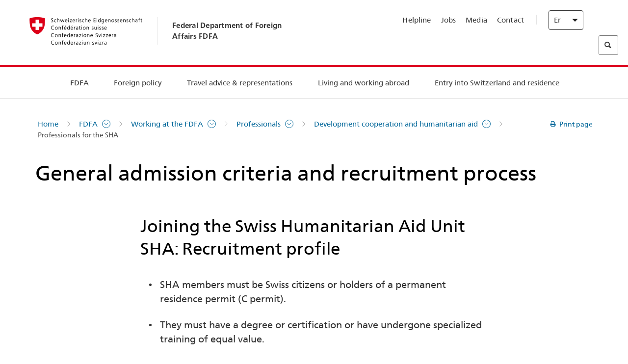

--- FILE ---
content_type: text/html;charset=utf-8
request_url: https://www.post2015.admin.ch/eda/en/home/fdfa/working-at-fdfa/berufserfahrene/entwicklungszusammenarbeit-humanitaere-hilfe/beruferfahrene-skh.html
body_size: 58364
content:
<!DOCTYPE html>
<html lang="en">
<head>
  <meta http-equiv="content-type" content="text/html; charset=UTF-8"/>
  <meta http-equiv="X-UA-Compatible" content="IE=edge"/>
  <title>General admission criteria and recruitment process</title>
  <meta name="viewport" content="user-scalable=no, width=device-width, initial-scale=1, maximum-scale=1"/>
  <meta http-equiv="cleartype" content="on"/>
  <meta name="msapplication-tap-highlight" content="no"/>
  
  
  <meta name="format-detection" content="telephone=no"/>
  
  
  <meta property="og:title" content="General admission criteria and recruitment process"/>
  <meta property="og:image" content="https://www.eda.admin.ch/content/dam/eda/img/Logos/Sharingbild-Zentrale.jpg"/>
  <meta name="twitter:card" content="summary_large_image"/>
  <link rel="shortcut icon" href="/etc.clientlibs/eda/base/clientlibs/publish/resources/build/favicon.ico"/>
  
    
    


  
    
<link rel="stylesheet" href="/etc.clientlibs/eda/base/clientlibs/publish/newdesign.min.ACSHASH96a8e3f02083f5c9562f1de2e6cf5d4e.css" type="text/css">



  
    
<link rel="stylesheet" href="/etc.clientlibs/eda/base/clientlibs/publish/top.min.ACSHASH9d9e82985c1aba90802e9ecefed2751b.css" type="text/css">
<link rel="stylesheet" href="/etc.clientlibs/eda/base/clientlibs/publish/rtl.min.ACSHASH192830c6053ca12dc6ea673453e76347.css" type="text/css">
<link rel="stylesheet" href="/etc.clientlibs/eda/base/clientlibs/publish/countryentrypageprint.min.ACSHASHa0126a52bbae12e4ecd20a195735ce79.css" type="text/css">
<link rel="stylesheet" href="/etc.clientlibs/eda/base/clientlibs/publish/notyf.min.ACSHASH2d6fa6537d8d89d9d61ec57883b2b6a3.css" type="text/css">
<script src="/etc.clientlibs/eda/base/clientlibs/publish/top.min.ACSHASH659fbe003e1fd027236701d764852866.js"></script>
<script src="/etc.clientlibs/eda/base/clientlibs/publish/clientstorage.min.ACSHASH44bc68fa2d879b153dbf6129806c22d9.js"></script>
<script src="/etc.clientlibs/eda/base/clientlibs/publish/notyf.min.ACSHASH0dcc3830313bb72923d27ed6ac6362a5.js"></script>
<script src="/etc.clientlibs/eda/base/clientlibs/publish/shoppingcart.min.ACSHASH7cc0b7eaf7b658003c720914688048b0.js"></script>





                              <script>!function(a){var e="https://s.go-mpulse.net/boomerang/",t="addEventListener";if("False"=="True")a.BOOMR_config=a.BOOMR_config||{},a.BOOMR_config.PageParams=a.BOOMR_config.PageParams||{},a.BOOMR_config.PageParams.pci=!0,e="https://s2.go-mpulse.net/boomerang/";if(window.BOOMR_API_key="T8WB3-VWRBH-QC4WC-APK42-C76EL",function(){function n(e){a.BOOMR_onload=e&&e.timeStamp||(new Date).getTime()}if(!a.BOOMR||!a.BOOMR.version&&!a.BOOMR.snippetExecuted){a.BOOMR=a.BOOMR||{},a.BOOMR.snippetExecuted=!0;var i,_,o,r=document.createElement("iframe");if(a[t])a[t]("load",n,!1);else if(a.attachEvent)a.attachEvent("onload",n);r.src="javascript:void(0)",r.title="",r.role="presentation",(r.frameElement||r).style.cssText="width:0;height:0;border:0;display:none;",o=document.getElementsByTagName("script")[0],o.parentNode.insertBefore(r,o);try{_=r.contentWindow.document}catch(O){i=document.domain,r.src="javascript:var d=document.open();d.domain='"+i+"';void(0);",_=r.contentWindow.document}_.open()._l=function(){var a=this.createElement("script");if(i)this.domain=i;a.id="boomr-if-as",a.src=e+"T8WB3-VWRBH-QC4WC-APK42-C76EL",BOOMR_lstart=(new Date).getTime(),this.body.appendChild(a)},_.write("<bo"+'dy onload="document._l();">'),_.close()}}(),"".length>0)if(a&&"performance"in a&&a.performance&&"function"==typeof a.performance.setResourceTimingBufferSize)a.performance.setResourceTimingBufferSize();!function(){if(BOOMR=a.BOOMR||{},BOOMR.plugins=BOOMR.plugins||{},!BOOMR.plugins.AK){var e=""=="true"?1:0,t="",n="aoas2iqxykudo2lmfcfq-f-3ab7c3ee7-clientnsv4-s.akamaihd.net",i="false"=="true"?2:1,_={"ak.v":"39","ak.cp":"1219221","ak.ai":parseInt("395545",10),"ak.ol":"0","ak.cr":8,"ak.ipv":4,"ak.proto":"h2","ak.rid":"ffba13ca","ak.r":51208,"ak.a2":e,"ak.m":"dscb","ak.n":"essl","ak.bpcip":"3.129.45.0","ak.cport":41684,"ak.gh":"23.209.83.30","ak.quicv":"","ak.tlsv":"tls1.3","ak.0rtt":"","ak.0rtt.ed":"","ak.csrc":"-","ak.acc":"","ak.t":"1768695947","ak.ak":"hOBiQwZUYzCg5VSAfCLimQ==5qEsOxVXPVZusBIZmiKqftOSTLtvu+14EKL0HbtscpEWe9n1IwdKjV/waD7jUFtEgjb1XbVqa0nGRQV9emTh+R6EWaOWYsatXs6zaimo8AGdL7xDeycUTLMoAzBsjd4eTALPXYryNYK8TONd9o1AeNugom5nbEz5peYd41RPtDQYW8HNk70F1UXNSEGpMSLnBHAqQ/cVRLjlGdyZA2SG4IvYKVMah21Xer1/IuaKZeTYmF5Z+TXsdwrV8eX37a5IACLARflQ4rr7+zLCN5fvr58gUdrryzcVOQwEiIl3YapkwEmgVk/XARDxGzyXkrxwBWZ2UW5FND3cjiQcW1qQMpplkWjodKP/TklcWZJ+zPhI38JpxPE8rSXfztXfjKeu81LyGLOxPZV0jIkQDZi4nHHWzRHIsBrsz8HxFleZwzE=","ak.pv":"110","ak.dpoabenc":"","ak.tf":i};if(""!==t)_["ak.ruds"]=t;var o={i:!1,av:function(e){var t="http.initiator";if(e&&(!e[t]||"spa_hard"===e[t]))_["ak.feo"]=void 0!==a.aFeoApplied?1:0,BOOMR.addVar(_)},rv:function(){var a=["ak.bpcip","ak.cport","ak.cr","ak.csrc","ak.gh","ak.ipv","ak.m","ak.n","ak.ol","ak.proto","ak.quicv","ak.tlsv","ak.0rtt","ak.0rtt.ed","ak.r","ak.acc","ak.t","ak.tf"];BOOMR.removeVar(a)}};BOOMR.plugins.AK={akVars:_,akDNSPreFetchDomain:n,init:function(){if(!o.i){var a=BOOMR.subscribe;a("before_beacon",o.av,null,null),a("onbeacon",o.rv,null,null),o.i=!0}return this},is_complete:function(){return!0}}}}()}(window);</script></head>
<body>
<div>
  
  
<div class="eda-header">
  <button class="eda-skip-link">Skip to main content</button>
  <div class="container mobile-menu">
    <div class="section mobile-top-header">
      <div class="mobile-top-header-content">
        <div class="eda-grid">
          <div class="eda-col phone-8">
            <div class="mobile-heading">
              <a href="/eda/en/fdfa.html">
                Federal Department of Foreign Affairs FDFA

              </a>
            </div>
          </div>
          <div class="eda-col phone-4">
  <div class="eda-form-select" data-props-type="redirect">
    <select data-value="" data-label="EN">
      <option value="/eda/de/home/das-eda/arbeiten-eda/berufserfahrene/entwicklungszusammenarbeit-humanitaere-hilfe/beruferfahrene-skh.html">
        DE
      </option>
    
      <option value="/eda/fr/dfae/dfae/travailler-dfae/berufserfahrene/entwicklungszusammenarbeit-humanitaere-hilfe/beruferfahrene-skh.html">
        FR
      </option>
    
      <option value="/eda/it/dfae/dfae/dfae-quale-datore-di-lavoro/berufserfahrene/entwicklungszusammenarbeit-humanitaere-hilfe/beruferfahrene-skh.html">
        IT
      </option>
    
      <option value="#" selected>
        EN
      </option>
    </select>
  </div>
</div>
        </div>
      </div>
    </div>
    <div class="section mobile-nav-header">
      <div class="section eda-grid">
        <div class="eda-col phone-10 eda-mobile-logo">
          <a class="mobile-logo" href="/eda/en/fdfa.html">
            <img src="/etc.clientlibs/eda/base/clientlibs/publish/resources/build/assets/swiss.svg" alt="Logo FDFA"/>
            <span class="title">
              FDFA
            </span>
          </a>
        </div>
        <div class="eda-col phone-2 actionIcons actionIcons-menu">
          <span class="burger icon-burger"></span>
        </div>
        <div class="eda-col phone-2  actionIcons eda-mobile-search">
          <span class="eda-icon-search"></span>
          <div class="eda-search-box-container">
  <div class="eda-search-box">
    <form action="/content/eda/en/home/suche.html" name="search" method="get" accept-charset="UTF-8" enctype="text/plain">
      <input type="hidden" name="_charset_" value="utf-8"/>
      <input type="text" name="searchquery" value=""/>
    </form>
  </div>
</div>
        </div>
      </div>
    </div>
  </div>
  <div class="eda-heading">
    <div class="eda-container component-container">
      <div class="eda-grid eda-header__reverse-grid desktop-10 default-10 tablet-12">
        <div class="eda-col eda-header__flex desktop-6 default-6 tablet-12">
          
            <a href="/eda/en/fdfa.html">
              <div class="logo">
                <img src="/etc.clientlibs/eda/base/clientlibs/publish/resources/build/assets/logo_ch_print.png" alt="Logo FDFA"/>
              </div>
            </a>
            <div class="heading">
              <a href="/eda/en/fdfa.html">
                Federal Department of Foreign Affairs FDFA

              </a>
            </div>
          
        </div>
        <div class="eda-col eda-header__links-search desktop-6 default-6 tablet-12">
          <div class="eda-header__right-top">
            
  <ul class="contact-menu">
    <li class="contact-menu-item">
      <a href="/eda/en/fdfa/fdfa/kontakt/helpline-eda.html" data-norewrite="true">Helpline</a>
    </li>
<li class="contact-menu-item">
      <a href="/eda/en/fdfa/fdfa/working-at-fdfa.html" data-norewrite="true">Jobs</a>
    </li>
<li class="contact-menu-item">
      <a href="/eda/en/fdfa/fdfa/aktuell/news/medienschaffende.html" data-norewrite="true">Media</a>
    </li>
<li class="contact-menu-item">
      <a href="/eda/en/fdfa/fdfa/kontakt.html" data-norewrite="true">Contact</a>
    </li>

    <li class="contact-menu-item separator"></li>
  </ul>

            
  <div class="eda-language-select">
    <div class="eda-form-select" data-props-type="redirect">
      <select data-value="" data-label="English">
        <option value="/eda/de/home/das-eda/arbeiten-eda/berufserfahrene/entwicklungszusammenarbeit-humanitaere-hilfe/beruferfahrene-skh.html">
          Deutsch
        </option>
      
        <option value="/eda/fr/dfae/dfae/travailler-dfae/berufserfahrene/entwicklungszusammenarbeit-humanitaere-hilfe/beruferfahrene-skh.html">
          Français
        </option>
      
        <option value="/eda/it/dfae/dfae/dfae-quale-datore-di-lavoro/berufserfahrene/entwicklungszusammenarbeit-humanitaere-hilfe/beruferfahrene-skh.html">
          Italiano
        </option>
      
        <option value="#" selected>
          English
        </option>
      </select>
    </div>
  </div>

          </div>
          
  <div class="eda-search-box">
    <form action="/content/eda/en/home/suche.html" name="search" method="get" accept-charset="UTF-8" enctype="text/plain">
      <input type="hidden" name="_charset_" value="utf-8"/>
      <input type="text" name="searchquery" value=""/>
    </form>
  </div>

        </div>
      </div>
    </div>
  </div>
  
    
  <div class="eda-grid desktop-10 default-10">
    <div class="eda-navigation-new">
      <div class="eda-container component-container">
        <div class="layout-overlay"></div>
        <nav>
          <ul>
            <li class="item main-item mobile-header">
              Home
            </li>
            <li class="item main-item">
              
                <i class="edaicon edaicon-caret-right"></i>
                <a href="#">FDFA</a>
                
  <div class="wrapper">
    <div class="inner-wrapper">
      <button class="edaicon edaicon-close" aria-label="Close Button for Navigation Layer"></button>
      <ul>
        <li class="mobile-back">
          <button data-norewrite="true">
            <i class="edaicon edaicon-caret-left"></i>
            Back
          </button>
        </li>
        <li class="item parent-item">
          
        </li>
        <li class="item ">
          
            <button data-norewrite="true">
              <i class="edaicon edaicon-caret-right"></i>
              News 
            </button>
            
  <div class="wrapper">
    <div class="inner-wrapper">
      <button class="edaicon edaicon-close" aria-label="Close Button for Navigation Layer"></button>
      <ul>
        <li class="mobile-back">
          <button data-norewrite="true">
            <i class="edaicon edaicon-caret-left"></i>
            Back
          </button>
        </li>
        <li class="item parent-item">
          <a href="/eda/en/fdfa/fdfa/aktuell.html" data-norewrite="true">
            <span class="visually-hidden">eda.base.components.navigation.header.overviewPage</span>
            News 
          </a>
        </li>
        <li class="item ">
          
            <button data-norewrite="true">
              <i class="edaicon edaicon-caret-right"></i>
              News overview
            </button>
            
  <div class="wrapper">
    <div class="inner-wrapper">
      <button class="edaicon edaicon-close" aria-label="Close Button for Navigation Layer"></button>
      <ul>
        <li class="mobile-back">
          <button data-norewrite="true">
            <i class="edaicon edaicon-caret-left"></i>
            Back
          </button>
        </li>
        <li class="item parent-item">
          <a href="/eda/en/fdfa/fdfa/aktuell/newsuebersicht.html" data-norewrite="true">
            <span class="visually-hidden">eda.base.components.navigation.header.overviewPage</span>
            News overview
          </a>
        </li>
        <li class="item ">
          
            <button data-norewrite="true">
              <i class="edaicon edaicon-caret-right"></i>
              Newsticker
            </button>
            
  <div class="wrapper">
    <div class="inner-wrapper">
      <button class="edaicon edaicon-close" aria-label="Close Button for Navigation Layer"></button>
      <ul>
        <li class="mobile-back">
          <button data-norewrite="true">
            <i class="edaicon edaicon-caret-left"></i>
            Back
          </button>
        </li>
        <li class="item parent-item">
          
        </li>
        <li class="item ">
          
          
          <a href="/eda/en/fdfa/fdfa/aktuell/newsuebersicht/newsticker/europa.html" data-norewrite="true">
            <span class="visually-hidden">eda.base.components.navigation.header.detailPage</span>
            Result of consultation: clear majority for Swiss–EU package
          </a>
        </li>
<li class="item ">
          
          
          <a href="/eda/en/fdfa/fdfa/aktuell/newsuebersicht/newsticker/osze-vorsitz-2026.html" data-norewrite="true">
            <span class="visually-hidden">eda.base.components.navigation.header.detailPage</span>
            Switzerland assumes OSCE chairpersonship in 2026
          </a>
        </li>
<li class="item ">
          
          
          <a href="/eda/en/fdfa/fdfa/aktuell/newsuebersicht/newsticker/naher-osten.html" data-norewrite="true">
            <span class="visually-hidden">eda.base.components.navigation.header.detailPage</span>
            Situation in the Middle East
          </a>
        </li>
<li class="item ">
          
          
          <a href="/eda/en/fdfa/fdfa/aktuell/newsuebersicht/newsticker/sudan.html" data-norewrite="true">
            <span class="visually-hidden">eda.base.components.navigation.header.detailPage</span>
            Sudan: a man-made humanitarian disaster 
          </a>
        </li>
<li class="item ">
          
          
          <a href="/eda/en/fdfa/fdfa/aktuell/newsuebersicht/newsticker/ukraine.html" data-norewrite="true">
            <span class="visually-hidden">eda.base.components.navigation.header.detailPage</span>
            Ukraine: high-level meeting in Geneva
          </a>
        </li>
<li class="item ">
          
          
          <a href="/eda/en/fdfa/fdfa/aktuell/newsuebersicht/newsticker/crans-montana.html" data-norewrite="true">
            <span class="visually-hidden">eda.base.components.navigation.header.detailPage</span>
            Tragedy in Crans-Montana
          </a>
        </li>

        
  <ul class="mobile-contact-menu" aria-hidden="true" role="presentation">
    <li class="mobile-contact-menu-item">
      <a href="/eda/en/fdfa/fdfa/kontakt/helpline-eda.html" data-norewrite="true">Helpline</a>
    </li>
<li class="mobile-contact-menu-item">
      <a href="/eda/en/fdfa/fdfa/working-at-fdfa.html" data-norewrite="true">Jobs</a>
    </li>
<li class="mobile-contact-menu-item">
      <a href="/eda/en/fdfa/fdfa/aktuell/news/medienschaffende.html" data-norewrite="true">Media</a>
    </li>
<li class="mobile-contact-menu-item">
      <a href="/eda/en/fdfa/fdfa/kontakt.html" data-norewrite="true">Contact</a>
    </li>

  </ul>

      </ul>
    </div>
  </div>


          
          
          
        </li>
<li class="item ">
          
            <button data-norewrite="true">
              <i class="edaicon edaicon-caret-right"></i>
              2025
            </button>
            
  <div class="wrapper">
    <div class="inner-wrapper">
      <button class="edaicon edaicon-close" aria-label="Close Button for Navigation Layer"></button>
      <ul>
        <li class="mobile-back">
          <button data-norewrite="true">
            <i class="edaicon edaicon-caret-left"></i>
            Back
          </button>
        </li>
        <li class="item parent-item">
          
        </li>
        <li class="item ">
          
            <button data-norewrite="true">
              <i class="edaicon edaicon-caret-right"></i>
              January
            </button>
            
  <div class="wrapper">
    <div class="inner-wrapper">
      <button class="edaicon edaicon-close" aria-label="Close Button for Navigation Layer"></button>
      <ul>
        <li class="mobile-back">
          <button data-norewrite="true">
            <i class="edaicon edaicon-caret-left"></i>
            Back
          </button>
        </li>
        <li class="item parent-item">
          
        </li>
        <li class="item ">
          
          
          <a href="/eda/en/fdfa/fdfa/aktuell/newsuebersicht/2025/01/ic-forum-2025.html" data-norewrite="true">
            <span class="visually-hidden">eda.base.components.navigation.header.detailPage</span>
            IC Forum 2025: How economic growth contributes to transformation 
          </a>
        </li>
<li class="item ">
          
          
          <a href="/eda/en/fdfa/fdfa/aktuell/newsuebersicht/2025/01/ic-forum-2025-innovative-entwicklungszusammenarbeit.html" data-norewrite="true">
            <span class="visually-hidden">eda.base.components.navigation.header.detailPage</span>
            Innovative development cooperation
          </a>
        </li>

        
  <ul class="mobile-contact-menu" aria-hidden="true" role="presentation">
    <li class="mobile-contact-menu-item">
      <a href="/eda/en/fdfa/fdfa/kontakt/helpline-eda.html" data-norewrite="true">Helpline</a>
    </li>
<li class="mobile-contact-menu-item">
      <a href="/eda/en/fdfa/fdfa/working-at-fdfa.html" data-norewrite="true">Jobs</a>
    </li>
<li class="mobile-contact-menu-item">
      <a href="/eda/en/fdfa/fdfa/aktuell/news/medienschaffende.html" data-norewrite="true">Media</a>
    </li>
<li class="mobile-contact-menu-item">
      <a href="/eda/en/fdfa/fdfa/kontakt.html" data-norewrite="true">Contact</a>
    </li>

  </ul>

      </ul>
    </div>
  </div>


          
          
          
        </li>
<li class="item ">
          
            <button data-norewrite="true">
              <i class="edaicon edaicon-caret-right"></i>
              February
            </button>
            
  <div class="wrapper">
    <div class="inner-wrapper">
      <button class="edaicon edaicon-close" aria-label="Close Button for Navigation Layer"></button>
      <ul>
        <li class="mobile-back">
          <button data-norewrite="true">
            <i class="edaicon edaicon-caret-left"></i>
            Back
          </button>
        </li>
        <li class="item parent-item">
          
        </li>
        <li class="item ">
          
          
          <a href="/eda/en/fdfa/fdfa/aktuell/newsuebersicht/2025/02/road-to-belem.html" data-norewrite="true">
            <span class="visually-hidden">eda.base.components.navigation.header.detailPage</span>
            &#39;Road to Belém&#39;: Emílio Goeldi&#39;s legacy celebrated in Brazil 
          </a>
        </li>
<li class="item ">
          
          
          <a href="/eda/en/fdfa/fdfa/aktuell/newsuebersicht/2025/02/die-schweiz-ermoeglicht-ein-historisches-abkommen-ueber-die-entschaedigung-von-bippa-landwirten-in-simbabwe.html" data-norewrite="true">
            <span class="visually-hidden">eda.base.components.navigation.header.detailPage</span>
            Switzerland facilitates historic agreement for compensation of BIPPA farmers in Zimbabwe
          </a>
        </li>
<li class="item ">
          
          
          <a href="/eda/en/fdfa/fdfa/aktuell/newsuebersicht/2025/02/innovationen-aus-dem-internationalen-Genf-fuer-UNO-Friedensfoerderung.html" data-norewrite="true">
            <span class="visually-hidden">eda.base.components.navigation.header.detailPage</span>
            Innovations from International Geneva for UN Peacebuilding
          </a>
        </li>
<li class="item ">
          
          
          <a href="/eda/en/fdfa/fdfa/aktuell/newsuebersicht/2025/02/fuenfte-ausgabe-emna-rumantscha-in-rumaenien.html" data-norewrite="true">
            <span class="visually-hidden">eda.base.components.navigation.header.detailPage</span>
            Celebrating the 5th edition of Emna rumantscha in Romania
          </a>
        </li>
<li class="item ">
          
          
          <a href="/eda/en/fdfa/fdfa/aktuell/newsuebersicht/2025/02/ic-forum-2025-wissenschaft.html" data-norewrite="true">
            <span class="visually-hidden">eda.base.components.navigation.header.detailPage</span>
            Science meets practice
          </a>
        </li>

        
  <ul class="mobile-contact-menu" aria-hidden="true" role="presentation">
    <li class="mobile-contact-menu-item">
      <a href="/eda/en/fdfa/fdfa/kontakt/helpline-eda.html" data-norewrite="true">Helpline</a>
    </li>
<li class="mobile-contact-menu-item">
      <a href="/eda/en/fdfa/fdfa/working-at-fdfa.html" data-norewrite="true">Jobs</a>
    </li>
<li class="mobile-contact-menu-item">
      <a href="/eda/en/fdfa/fdfa/aktuell/news/medienschaffende.html" data-norewrite="true">Media</a>
    </li>
<li class="mobile-contact-menu-item">
      <a href="/eda/en/fdfa/fdfa/kontakt.html" data-norewrite="true">Contact</a>
    </li>

  </ul>

      </ul>
    </div>
  </div>


          
          
          
        </li>

        
  <ul class="mobile-contact-menu" aria-hidden="true" role="presentation">
    <li class="mobile-contact-menu-item">
      <a href="/eda/en/fdfa/fdfa/kontakt/helpline-eda.html" data-norewrite="true">Helpline</a>
    </li>
<li class="mobile-contact-menu-item">
      <a href="/eda/en/fdfa/fdfa/working-at-fdfa.html" data-norewrite="true">Jobs</a>
    </li>
<li class="mobile-contact-menu-item">
      <a href="/eda/en/fdfa/fdfa/aktuell/news/medienschaffende.html" data-norewrite="true">Media</a>
    </li>
<li class="mobile-contact-menu-item">
      <a href="/eda/en/fdfa/fdfa/kontakt.html" data-norewrite="true">Contact</a>
    </li>

  </ul>

      </ul>
    </div>
  </div>


          
          
          
        </li>
<li class="item ">
          
            <button data-norewrite="true">
              <i class="edaicon edaicon-caret-right"></i>
              2023
            </button>
            
  <div class="wrapper">
    <div class="inner-wrapper">
      <button class="edaicon edaicon-close" aria-label="Close Button for Navigation Layer"></button>
      <ul>
        <li class="mobile-back">
          <button data-norewrite="true">
            <i class="edaicon edaicon-caret-left"></i>
            Back
          </button>
        </li>
        <li class="item parent-item">
          
        </li>
        <li class="item ">
          
          
          <a href="/eda/en/fdfa/fdfa/aktuell/newsuebersicht/2023/uno-sicherheitsrat.html" data-norewrite="true">
            <span class="visually-hidden">eda.base.components.navigation.header.detailPage</span>
            Switzerland’s seat on the UN Security Council
          </a>
        </li>
<li class="item ">
          
            <button data-norewrite="true">
              <i class="edaicon edaicon-caret-right"></i>
              February
            </button>
            
  <div class="wrapper">
    <div class="inner-wrapper">
      <button class="edaicon edaicon-close" aria-label="Close Button for Navigation Layer"></button>
      <ul>
        <li class="mobile-back">
          <button data-norewrite="true">
            <i class="edaicon edaicon-caret-left"></i>
            Back
          </button>
        </li>
        <li class="item parent-item">
          
        </li>
        <li class="item ">
          
          
          <a href="/eda/en/fdfa/fdfa/aktuell/newsuebersicht/2023/02/schweiz-unowas-partnerschaft.html" data-norewrite="true">
            <span class="visually-hidden">eda.base.components.navigation.header.detailPage</span>
            Switzerland and the United Nations Office for West Africa and the Sahel: a win-win partnership
          </a>
        </li>
<li class="item ">
          
          
          <a href="/eda/en/fdfa/fdfa/aktuell/newsuebersicht/2023/02/un-security-council-childern-armed-conflict.html" data-norewrite="true">
            <span class="visually-hidden">eda.base.components.navigation.header.detailPage</span>
            Missing out on school due to war
          </a>
        </li>
<li class="item ">
          
          
          <a href="/eda/en/fdfa/fdfa/aktuell/newsuebersicht/2023/02/lancierung-suedostasien-strategie.html" data-norewrite="true">
            <span class="visually-hidden">eda.base.components.navigation.header.detailPage</span>
            The Federal Council launches a strategy focused on South East Asia
          </a>
        </li>
<li class="item ">
          
          
          <a href="/eda/en/fdfa/fdfa/aktuell/newsuebersicht/2023/02/ic-forum.html" data-norewrite="true">
            <span class="visually-hidden">eda.base.components.navigation.header.detailPage</span>
            &#34;This is the reason for IC Forum: thought and action&#34;
          </a>
        </li>
<li class="item ">
          
          
          <a href="/eda/en/fdfa/fdfa/aktuell/newsuebersicht/2023/02/emna-rumantscha-2023.html" data-norewrite="true">
            <span class="visually-hidden">eda.base.components.navigation.header.detailPage</span>
            Delicious Graubünden specialities kick off third edition of Romansh Language Week 
          </a>
        </li>
<li class="item ">
          
          
          <a href="/eda/en/fdfa/fdfa/aktuell/newsuebersicht/2023/02/emna-rumantscha-2023-rm.html" data-norewrite="true">
            <span class="visually-hidden">eda.base.components.navigation.header.detailPage</span>
            Culinarica grischuna per l&#39;avertura da la terza Emna rumantscha
          </a>
        </li>

        
  <ul class="mobile-contact-menu" aria-hidden="true" role="presentation">
    <li class="mobile-contact-menu-item">
      <a href="/eda/en/fdfa/fdfa/kontakt/helpline-eda.html" data-norewrite="true">Helpline</a>
    </li>
<li class="mobile-contact-menu-item">
      <a href="/eda/en/fdfa/fdfa/working-at-fdfa.html" data-norewrite="true">Jobs</a>
    </li>
<li class="mobile-contact-menu-item">
      <a href="/eda/en/fdfa/fdfa/aktuell/news/medienschaffende.html" data-norewrite="true">Media</a>
    </li>
<li class="mobile-contact-menu-item">
      <a href="/eda/en/fdfa/fdfa/kontakt.html" data-norewrite="true">Contact</a>
    </li>

  </ul>

      </ul>
    </div>
  </div>


          
          
          
        </li>
<li class="item ">
          
            <button data-norewrite="true">
              <i class="edaicon edaicon-caret-right"></i>
              March
            </button>
            
  <div class="wrapper">
    <div class="inner-wrapper">
      <button class="edaicon edaicon-close" aria-label="Close Button for Navigation Layer"></button>
      <ul>
        <li class="mobile-back">
          <button data-norewrite="true">
            <i class="edaicon edaicon-caret-left"></i>
            Back
          </button>
        </li>
        <li class="item parent-item">
          
        </li>
        <li class="item ">
          
          
          <a href="/eda/en/fdfa/fdfa/aktuell/newsuebersicht/2023/03/tag-der-frauen.html" data-norewrite="true">
            <span class="visually-hidden">eda.base.components.navigation.header.detailPage</span>
            Women in Switzerland&#39;s diplomatic service: from early pioneers to the first State Secretary
          </a>
        </li>
<li class="item ">
          
          
          <a href="/eda/en/fdfa/fdfa/aktuell/newsuebersicht/2023/03/uno-mission-frieden-suedsudan.html" data-norewrite="true">
            <span class="visually-hidden">eda.base.components.navigation.header.detailPage</span>
            A fragile peace in South Sudan
          </a>
        </li>
<li class="item ">
          
          
          <a href="/eda/en/fdfa/fdfa/aktuell/newsuebersicht/2023/03/un-wasserkonferenz.html" data-norewrite="true">
            <span class="visually-hidden">eda.base.components.navigation.header.detailPage</span>
            Switzerland participates in UN 2023 Water Conference 
          </a>
        </li>
<li class="item ">
          
          
          <a href="/eda/en/fdfa/fdfa/aktuell/newsuebersicht/2023/03/interview-mirko-giulietti.html" data-norewrite="true">
            <span class="visually-hidden">eda.base.components.navigation.header.detailPage</span>
            «We&#39;ve already played a significant role in Colombia&#39;s peace processes»
          </a>
        </li>
<li class="item ">
          
          
          <a href="/eda/en/fdfa/fdfa/aktuell/newsuebersicht/2023/03/jahrestag-butscha.html" data-norewrite="true">
            <span class="visually-hidden">eda.base.components.navigation.header.detailPage</span>
            Switzerland works to protect civilians in armed conflicts
          </a>
        </li>

        
  <ul class="mobile-contact-menu" aria-hidden="true" role="presentation">
    <li class="mobile-contact-menu-item">
      <a href="/eda/en/fdfa/fdfa/kontakt/helpline-eda.html" data-norewrite="true">Helpline</a>
    </li>
<li class="mobile-contact-menu-item">
      <a href="/eda/en/fdfa/fdfa/working-at-fdfa.html" data-norewrite="true">Jobs</a>
    </li>
<li class="mobile-contact-menu-item">
      <a href="/eda/en/fdfa/fdfa/aktuell/news/medienschaffende.html" data-norewrite="true">Media</a>
    </li>
<li class="mobile-contact-menu-item">
      <a href="/eda/en/fdfa/fdfa/kontakt.html" data-norewrite="true">Contact</a>
    </li>

  </ul>

      </ul>
    </div>
  </div>


          
          
          
        </li>
<li class="item ">
          
            <button data-norewrite="true">
              <i class="edaicon edaicon-caret-right"></i>
              April
            </button>
            
  <div class="wrapper">
    <div class="inner-wrapper">
      <button class="edaicon edaicon-close" aria-label="Close Button for Navigation Layer"></button>
      <ul>
        <li class="mobile-back">
          <button data-norewrite="true">
            <i class="edaicon edaicon-caret-left"></i>
            Back
          </button>
        </li>
        <li class="item parent-item">
          
        </li>
        <li class="item ">
          
          
          <a href="/eda/en/fdfa/fdfa/aktuell/newsuebersicht/2023/04/jahresbericht-2022-minenraeumung.html" data-norewrite="true">
            <span class="visually-hidden">eda.base.components.navigation.header.detailPage</span>
            Switzerland&#39;s commitment to mine action in 2022
          </a>
        </li>
<li class="item ">
          
          
          <a href="/eda/en/fdfa/fdfa/aktuell/newsuebersicht/2023/04/aktionsplan-minenraeumung.html" data-norewrite="true">
            <span class="visually-hidden">eda.base.components.navigation.header.detailPage</span>
            Action Plan on Mine Action for 2023–2026
          </a>
        </li>
<li class="item ">
          
          
          <a href="/eda/en/fdfa/fdfa/aktuell/newsuebersicht/2023/04/national-peace-accords.html" data-norewrite="true">
            <span class="visually-hidden">eda.base.components.navigation.header.detailPage</span>
            National Peace Accords: Switzerland supports peaceful elections in Nigeria
          </a>
        </li>
<li class="item ">
          
          
          <a href="/eda/en/fdfa/fdfa/aktuell/newsuebersicht/2023/04/auslandschweizerstatistik.html" data-norewrite="true">
            <span class="visually-hidden">eda.base.components.navigation.header.detailPage</span>
            Number of Swiss nationals living abroad passes 800,000 mark, according to FSO 
          </a>
        </li>
<li class="item ">
          
          
          <a href="/eda/en/fdfa/fdfa/aktuell/newsuebersicht/2023/04/vorsitz-schweiz-uno-sicherheitsrat.html" data-norewrite="true">
            <span class="visually-hidden">eda.base.components.navigation.header.detailPage</span>
            Switzerland&#39;s presidency of the UN Security Council
          </a>
        </li>
<li class="item ">
          
          
          <a href="/eda/en/fdfa/fdfa/aktuell/newsuebersicht/2023/04/sudan-sicherheitslage.html" data-norewrite="true">
            <span class="visually-hidden">eda.base.components.navigation.header.detailPage</span>
            Fighting in Sudan: FDFA closes embassy and evacuates transferable embassy staff
          </a>
        </li>

        
  <ul class="mobile-contact-menu" aria-hidden="true" role="presentation">
    <li class="mobile-contact-menu-item">
      <a href="/eda/en/fdfa/fdfa/kontakt/helpline-eda.html" data-norewrite="true">Helpline</a>
    </li>
<li class="mobile-contact-menu-item">
      <a href="/eda/en/fdfa/fdfa/working-at-fdfa.html" data-norewrite="true">Jobs</a>
    </li>
<li class="mobile-contact-menu-item">
      <a href="/eda/en/fdfa/fdfa/aktuell/news/medienschaffende.html" data-norewrite="true">Media</a>
    </li>
<li class="mobile-contact-menu-item">
      <a href="/eda/en/fdfa/fdfa/kontakt.html" data-norewrite="true">Contact</a>
    </li>

  </ul>

      </ul>
    </div>
  </div>


          
          
          
        </li>
<li class="item ">
          
            <button data-norewrite="true">
              <i class="edaicon edaicon-caret-right"></i>
              May
            </button>
            
  <div class="wrapper">
    <div class="inner-wrapper">
      <button class="edaicon edaicon-close" aria-label="Close Button for Navigation Layer"></button>
      <ul>
        <li class="mobile-back">
          <button data-norewrite="true">
            <i class="edaicon edaicon-caret-left"></i>
            Back
          </button>
        </li>
        <li class="item parent-item">
          
        </li>
        <li class="item ">
          
          
          <a href="/eda/en/fdfa/fdfa/aktuell/newsuebersicht/2023/05/internationaler-tag-der-pressefreiheit.html" data-norewrite="true">
            <span class="visually-hidden">eda.base.components.navigation.header.detailPage</span>
            Freedom of expression: the driving force behind all other human rights
          </a>
        </li>
<li class="item ">
          
          
          <a href="/eda/en/fdfa/fdfa/aktuell/newsuebersicht/2023/05/security-council-report.html" data-norewrite="true">
            <span class="visually-hidden">eda.base.components.navigation.header.detailPage</span>
            129 states set an example for responsible action in the case of war crimes
          </a>
        </li>
<li class="item ">
          
          
          <a href="/eda/en/fdfa/fdfa/aktuell/newsuebersicht/2023/05/protection-of-civilians.html" data-norewrite="true">
            <span class="visually-hidden">eda.base.components.navigation.header.detailPage</span>
            The protection of civilians is at the centre of attention this week at the UN in New York
          </a>
        </li>
<li class="item ">
          
          
          <a href="/eda/en/fdfa/fdfa/aktuell/newsuebersicht/2023/05/concours-2023-IZA.html" data-norewrite="true">
            <span class="visually-hidden">eda.base.components.navigation.header.detailPage</span>
            Career in international cooperation: what does working in the field actually mean?
          </a>
        </li>

        
  <ul class="mobile-contact-menu" aria-hidden="true" role="presentation">
    <li class="mobile-contact-menu-item">
      <a href="/eda/en/fdfa/fdfa/kontakt/helpline-eda.html" data-norewrite="true">Helpline</a>
    </li>
<li class="mobile-contact-menu-item">
      <a href="/eda/en/fdfa/fdfa/working-at-fdfa.html" data-norewrite="true">Jobs</a>
    </li>
<li class="mobile-contact-menu-item">
      <a href="/eda/en/fdfa/fdfa/aktuell/news/medienschaffende.html" data-norewrite="true">Media</a>
    </li>
<li class="mobile-contact-menu-item">
      <a href="/eda/en/fdfa/fdfa/kontakt.html" data-norewrite="true">Contact</a>
    </li>

  </ul>

      </ul>
    </div>
  </div>


          
          
          
        </li>
<li class="item ">
          
            <button data-norewrite="true">
              <i class="edaicon edaicon-caret-right"></i>
              June
            </button>
            
  <div class="wrapper">
    <div class="inner-wrapper">
      <button class="edaicon edaicon-close" aria-label="Close Button for Navigation Layer"></button>
      <ul>
        <li class="mobile-back">
          <button data-norewrite="true">
            <i class="edaicon edaicon-caret-left"></i>
            Back
          </button>
        </li>
        <li class="item parent-item">
          
        </li>
        <li class="item ">
          
          
          <a href="/eda/en/fdfa/fdfa/aktuell/newsuebersicht/2023/06/maritime-strategie.html" data-norewrite="true">
            <span class="visually-hidden">eda.base.components.navigation.header.detailPage</span>
            Why does Switzerland need a maritime strategy?
          </a>
        </li>
<li class="item ">
          
          
          <a href="/eda/en/fdfa/fdfa/aktuell/newsuebersicht/2023/06/bilanz-ch-vorsitz-unsr.html" data-norewrite="true">
            <span class="visually-hidden">eda.base.components.navigation.header.detailPage</span>
            Retrospective on the first Swiss Presidency the UN Security Council
          </a>
        </li>
<li class="item ">
          
          
          <a href="/eda/en/fdfa/fdfa/aktuell/newsuebersicht/2023/06/interview-hansjoerg-eberle.html" data-norewrite="true">
            <span class="visually-hidden">eda.base.components.navigation.header.detailPage</span>
            «We have tripled our workforce in Ukraine since 2015»
          </a>
        </li>
<li class="item ">
          
          
          <a href="/eda/en/fdfa/fdfa/aktuell/newsuebersicht/2023/06/interview-stefano-toscano.html" data-norewrite="true">
            <span class="visually-hidden">eda.base.components.navigation.header.detailPage</span>
            «60 million people live with the threat of explosive ordnance in their daily lives»
          </a>
        </li>
<li class="item ">
          
          
          <a href="/eda/en/fdfa/fdfa/aktuell/newsuebersicht/2023/06/humanitaere-minenraeumung.html" data-norewrite="true">
            <span class="visually-hidden">eda.base.components.navigation.header.detailPage</span>
            Tradition and principles of humanitarian mine action in Switzerland
          </a>
        </li>
<li class="item ">
          
          
          <a href="/eda/en/fdfa/fdfa/aktuell/newsuebersicht/2023/06/staatssekretaer-alexandre-fasel.html" data-norewrite="true">
            <span class="visually-hidden">eda.base.components.navigation.header.detailPage</span>
            Chief diplomat: Alexandre Fasel appointed as next FDFA state secretary
          </a>
        </li>

        
  <ul class="mobile-contact-menu" aria-hidden="true" role="presentation">
    <li class="mobile-contact-menu-item">
      <a href="/eda/en/fdfa/fdfa/kontakt/helpline-eda.html" data-norewrite="true">Helpline</a>
    </li>
<li class="mobile-contact-menu-item">
      <a href="/eda/en/fdfa/fdfa/working-at-fdfa.html" data-norewrite="true">Jobs</a>
    </li>
<li class="mobile-contact-menu-item">
      <a href="/eda/en/fdfa/fdfa/aktuell/news/medienschaffende.html" data-norewrite="true">Media</a>
    </li>
<li class="mobile-contact-menu-item">
      <a href="/eda/en/fdfa/fdfa/kontakt.html" data-norewrite="true">Contact</a>
    </li>

  </ul>

      </ul>
    </div>
  </div>


          
          
          
        </li>
<li class="item ">
          
            <button data-norewrite="true">
              <i class="edaicon edaicon-caret-right"></i>
              July
            </button>
            
  <div class="wrapper">
    <div class="inner-wrapper">
      <button class="edaicon edaicon-close" aria-label="Close Button for Navigation Layer"></button>
      <ul>
        <li class="mobile-back">
          <button data-norewrite="true">
            <i class="edaicon edaicon-caret-left"></i>
            Back
          </button>
        </li>
        <li class="item parent-item">
          
        </li>
        <li class="item ">
          
          
          <a href="/eda/en/fdfa/fdfa/aktuell/newsuebersicht/2023/07/dialog-menschenrechte-china.html" data-norewrite="true">
            <span class="visually-hidden">eda.base.components.navigation.header.detailPage</span>
            Human rights dialogue with China: instruments of Swiss diplomacy
          </a>
        </li>
<li class="item ">
          
          
          <a href="/eda/en/fdfa/fdfa/aktuell/newsuebersicht/2023/07/interview-felix-baumann.html" data-norewrite="true">
            <span class="visually-hidden">eda.base.components.navigation.header.detailPage</span>
            &#34;Implementing projects in support of Ukraine will be a priority for me and my team&#34;
          </a>
        </li>
<li class="item ">
          
          
          <a href="/eda/en/fdfa/fdfa/aktuell/newsuebersicht/2023/07/zweite-halbzeit-agenda2030.html" data-norewrite="true">
            <span class="visually-hidden">eda.base.components.navigation.header.detailPage</span>
            Second half of the 2030 Agenda: &#34;We need to speed up the pace of implementation&#34;
          </a>
        </li>
<li class="item ">
          
          
          <a href="/eda/en/fdfa/fdfa/aktuell/newsuebersicht/2023/07/waldbraende-rhodos.html" data-norewrite="true">
            <span class="visually-hidden">eda.base.components.navigation.header.detailPage</span>
            Forest fires on Rhodes – FDFA information
          </a>
        </li>

        
  <ul class="mobile-contact-menu" aria-hidden="true" role="presentation">
    <li class="mobile-contact-menu-item">
      <a href="/eda/en/fdfa/fdfa/kontakt/helpline-eda.html" data-norewrite="true">Helpline</a>
    </li>
<li class="mobile-contact-menu-item">
      <a href="/eda/en/fdfa/fdfa/working-at-fdfa.html" data-norewrite="true">Jobs</a>
    </li>
<li class="mobile-contact-menu-item">
      <a href="/eda/en/fdfa/fdfa/aktuell/news/medienschaffende.html" data-norewrite="true">Media</a>
    </li>
<li class="mobile-contact-menu-item">
      <a href="/eda/en/fdfa/fdfa/kontakt.html" data-norewrite="true">Contact</a>
    </li>

  </ul>

      </ul>
    </div>
  </div>


          
          
          
        </li>
<li class="item ">
          
            <button data-norewrite="true">
              <i class="edaicon edaicon-caret-right"></i>
              August
            </button>
            
  <div class="wrapper">
    <div class="inner-wrapper">
      <button class="edaicon edaicon-close" aria-label="Close Button for Navigation Layer"></button>
      <ul>
        <li class="mobile-back">
          <button data-norewrite="true">
            <i class="edaicon edaicon-caret-left"></i>
            Back
          </button>
        </li>
        <li class="item parent-item">
          
        </li>
        <li class="item ">
          
          
          <a href="/eda/en/fdfa/fdfa/aktuell/newsuebersicht/2023/08/national-day.html" data-norewrite="true">
            <span class="visually-hidden">eda.base.components.navigation.header.detailPage</span>
            The Swiss abroad: head of FDFA celebrates Swiss National Day with country&#39;s diaspora
          </a>
        </li>
<li class="item ">
          
          
          <a href="/eda/en/fdfa/fdfa/aktuell/newsuebersicht/2023/08/niger.html" data-norewrite="true">
            <span class="visually-hidden">eda.base.components.navigation.header.detailPage</span>
            The FDFA is closely monitoring the situation in Niger
          </a>
        </li>
<li class="item ">
          
          
          <a href="/eda/en/fdfa/fdfa/aktuell/newsuebersicht/2023/08/botschafterkonferenz.html" data-norewrite="true">
            <span class="visually-hidden">eda.base.components.navigation.header.detailPage</span>
            Swiss representatives posted around the world network in Bern
          </a>
        </li>

        
  <ul class="mobile-contact-menu" aria-hidden="true" role="presentation">
    <li class="mobile-contact-menu-item">
      <a href="/eda/en/fdfa/fdfa/kontakt/helpline-eda.html" data-norewrite="true">Helpline</a>
    </li>
<li class="mobile-contact-menu-item">
      <a href="/eda/en/fdfa/fdfa/working-at-fdfa.html" data-norewrite="true">Jobs</a>
    </li>
<li class="mobile-contact-menu-item">
      <a href="/eda/en/fdfa/fdfa/aktuell/news/medienschaffende.html" data-norewrite="true">Media</a>
    </li>
<li class="mobile-contact-menu-item">
      <a href="/eda/en/fdfa/fdfa/kontakt.html" data-norewrite="true">Contact</a>
    </li>

  </ul>

      </ul>
    </div>
  </div>


          
          
          
        </li>
<li class="item ">
          
            <button data-norewrite="true">
              <i class="edaicon edaicon-caret-right"></i>
              September
            </button>
            
  <div class="wrapper">
    <div class="inner-wrapper">
      <button class="edaicon edaicon-close" aria-label="Close Button for Navigation Layer"></button>
      <ul>
        <li class="mobile-back">
          <button data-norewrite="true">
            <i class="edaicon edaicon-caret-left"></i>
            Back
          </button>
        </li>
        <li class="item parent-item">
          
        </li>
        <li class="item ">
          
          
          <a href="/eda/en/fdfa/fdfa/aktuell/newsuebersicht/2023/09/staatssekretaer-alexandre-fasel.html" data-norewrite="true">
            <span class="visually-hidden">eda.base.components.navigation.header.detailPage</span>
            &#34;As State Secretary, I&#39;m in a central position to help shape our future.&#34;
          </a>
        </li>
<li class="item ">
          
          
          <a href="/eda/en/fdfa/fdfa/aktuell/newsuebersicht/2023/09/e10.html" data-norewrite="true">
            <span class="visually-hidden">eda.base.components.navigation.header.detailPage</span>
            How the UN Security Council gains effectiveness in Switzerland
          </a>
        </li>
<li class="item ">
          
          
          <a href="/eda/en/fdfa/fdfa/aktuell/newsuebersicht/2023/09/erdbeben-marokko.html" data-norewrite="true">
            <span class="visually-hidden">eda.base.components.navigation.header.detailPage</span>
            Earthquake in Morocco
          </a>
        </li>
<li class="item ">
          
          
          <a href="/eda/en/fdfa/fdfa/aktuell/newsuebersicht/2023/09/78-uno-generalversammlung.html" data-norewrite="true">
            <span class="visually-hidden">eda.base.components.navigation.header.detailPage</span>
            Opening week of the 78th session of the UN General Assembly 
          </a>
        </li>
<li class="item ">
          
          
          <a href="/eda/en/fdfa/fdfa/aktuell/newsuebersicht/2023/09/interview-thomas-guerber.html" data-norewrite="true">
            <span class="visually-hidden">eda.base.components.navigation.header.detailPage</span>
            Is the UN a toothless tiger?
          </a>
        </li>
<li class="item ">
          
          
          <a href="/eda/en/fdfa/fdfa/aktuell/newsuebersicht/2023/09/montreux-dokument.html" data-norewrite="true">
            <span class="visually-hidden">eda.base.components.navigation.header.detailPage</span>
            &#34;The Montreux Document is more relevant today than it has been for many years&#34;
          </a>
        </li>
<li class="item ">
          
          
          <a href="/eda/en/fdfa/fdfa/aktuell/newsuebersicht/2023/09/ueberschwemmungen-libyen.html" data-norewrite="true">
            <span class="visually-hidden">eda.base.components.navigation.header.detailPage</span>
            Floods in Libya
          </a>
        </li>
<li class="item ">
          
          
          <a href="/eda/en/fdfa/fdfa/aktuell/newsuebersicht/2023/09/gefangenenaustausch-usa-iran.html" data-norewrite="true">
            <span class="visually-hidden">eda.base.components.navigation.header.detailPage</span>
            Switzerland supports prisoner exchange between the USA and Iran
          </a>
        </li>
<li class="item ">
          
          
          <a href="/eda/en/fdfa/fdfa/aktuell/newsuebersicht/2023/09/gute-dienste-afrika.html" data-norewrite="true">
            <span class="visually-hidden">eda.base.components.navigation.header.detailPage</span>
            What does it mean to create spaces for dialogue for peace? Examples from Africa
          </a>
        </li>

        
  <ul class="mobile-contact-menu" aria-hidden="true" role="presentation">
    <li class="mobile-contact-menu-item">
      <a href="/eda/en/fdfa/fdfa/kontakt/helpline-eda.html" data-norewrite="true">Helpline</a>
    </li>
<li class="mobile-contact-menu-item">
      <a href="/eda/en/fdfa/fdfa/working-at-fdfa.html" data-norewrite="true">Jobs</a>
    </li>
<li class="mobile-contact-menu-item">
      <a href="/eda/en/fdfa/fdfa/aktuell/news/medienschaffende.html" data-norewrite="true">Media</a>
    </li>
<li class="mobile-contact-menu-item">
      <a href="/eda/en/fdfa/fdfa/kontakt.html" data-norewrite="true">Contact</a>
    </li>

  </ul>

      </ul>
    </div>
  </div>


          
          
          
        </li>
<li class="item ">
          
            <button data-norewrite="true">
              <i class="edaicon edaicon-caret-right"></i>
              October
            </button>
            
  <div class="wrapper">
    <div class="inner-wrapper">
      <button class="edaicon edaicon-close" aria-label="Close Button for Navigation Layer"></button>
      <ul>
        <li class="mobile-back">
          <button data-norewrite="true">
            <i class="edaicon edaicon-caret-left"></i>
            Back
          </button>
        </li>
        <li class="item parent-item">
          
        </li>
        <li class="item ">
          
          
          <a href="/eda/en/fdfa/fdfa/aktuell/newsuebersicht/2023/10/bergkarabach-unterstuetzung.html" data-norewrite="true">
            <span class="visually-hidden">eda.base.components.navigation.header.detailPage</span>
            Nagorno-Karabakh: Switzerland steps up its support for people in need
          </a>
        </li>
<li class="item ">
          
          
          <a href="/eda/en/fdfa/fdfa/aktuell/newsuebersicht/2023/10/todesstrafe.html" data-norewrite="true">
            <span class="visually-hidden">eda.base.components.navigation.header.detailPage</span>
            Death penalty resolution &#34;emblematic&#34; of Switzerland&#39;s work
          </a>
        </li>
<li class="item ">
          
          
          <a href="/eda/en/fdfa/fdfa/aktuell/newsuebersicht/2023/10/gesda.html" data-norewrite="true">
            <span class="visually-hidden">eda.base.components.navigation.header.detailPage</span>
            Using science diplomacy to meet global challenges
          </a>
        </li>
<li class="item ">
          
          
          <a href="/eda/en/fdfa/fdfa/aktuell/newsuebersicht/2023/10/moldau.html" data-norewrite="true">
            <span class="visually-hidden">eda.base.components.navigation.header.detailPage</span>
            Switzerland maintains its stepped-up support for Moldova 
          </a>
        </li>
<li class="item ">
          
          
          <a href="/eda/en/fdfa/fdfa/aktuell/newsuebersicht/2023/10/friedensprozess-kolumbien.html" data-norewrite="true">
            <span class="visually-hidden">eda.base.components.navigation.header.detailPage</span>
            Peace process in Colombia: Switzerland to serve as guarantor state in negotiations between government and rebels
          </a>
        </li>
<li class="item ">
          
          
          <a href="/eda/en/fdfa/fdfa/aktuell/newsuebersicht/2023/10/eusalp.html" data-norewrite="true">
            <span class="visually-hidden">eda.base.components.navigation.header.detailPage</span>
            &#34;EUSALP brings governments and people closer together&#34;
          </a>
        </li>
<li class="item ">
          
          
          <a href="/eda/en/fdfa/fdfa/aktuell/newsuebersicht/2023/10/un-day.html" data-norewrite="true">
            <span class="visually-hidden">eda.base.components.navigation.header.detailPage</span>
            UN day: Switzerland&#39;s UN mission in Vienna
          </a>
        </li>
<li class="item ">
          
          
          <a href="/eda/en/fdfa/fdfa/aktuell/newsuebersicht/2023/10/vermisste-personen.html" data-norewrite="true">
            <span class="visually-hidden">eda.base.components.navigation.header.detailPage</span>
            Finding and identifying missing persons is essential to rebuilding countries
          </a>
        </li>
<li class="item ">
          
          
          <a href="/eda/en/fdfa/fdfa/aktuell/newsuebersicht/2023/10/geneva-peace-week.html" data-norewrite="true">
            <span class="visually-hidden">eda.base.components.navigation.header.detailPage</span>
            Building trust, building peace
          </a>
        </li>

        
  <ul class="mobile-contact-menu" aria-hidden="true" role="presentation">
    <li class="mobile-contact-menu-item">
      <a href="/eda/en/fdfa/fdfa/kontakt/helpline-eda.html" data-norewrite="true">Helpline</a>
    </li>
<li class="mobile-contact-menu-item">
      <a href="/eda/en/fdfa/fdfa/working-at-fdfa.html" data-norewrite="true">Jobs</a>
    </li>
<li class="mobile-contact-menu-item">
      <a href="/eda/en/fdfa/fdfa/aktuell/news/medienschaffende.html" data-norewrite="true">Media</a>
    </li>
<li class="mobile-contact-menu-item">
      <a href="/eda/en/fdfa/fdfa/kontakt.html" data-norewrite="true">Contact</a>
    </li>

  </ul>

      </ul>
    </div>
  </div>


          
          
          
        </li>
<li class="item ">
          
            <button data-norewrite="true">
              <i class="edaicon edaicon-caret-right"></i>
              November
            </button>
            
  <div class="wrapper">
    <div class="inner-wrapper">
      <button class="edaicon edaicon-close" aria-label="Close Button for Navigation Layer"></button>
      <ul>
        <li class="mobile-back">
          <button data-norewrite="true">
            <i class="edaicon edaicon-caret-left"></i>
            Back
          </button>
        </li>
        <li class="item parent-item">
          
        </li>
        <li class="item ">
          
          
          <a href="/eda/en/fdfa/fdfa/aktuell/newsuebersicht/2023/11/unsr-development-peace.html" data-norewrite="true">
            <span class="visually-hidden">eda.base.components.navigation.header.detailPage</span>
            UN Security Council focuses on development cooperation and peacebuilding
          </a>
        </li>
<li class="item ">
          
          
          <a href="/eda/en/fdfa/fdfa/aktuell/newsuebersicht/2023/11/schweiz-osze-frieden-sicherheit.html" data-norewrite="true">
            <span class="visually-hidden">eda.base.components.navigation.header.detailPage</span>
            Switzerland and the OSCE: working together for peace and security in Europe
          </a>
        </li>

        
  <ul class="mobile-contact-menu" aria-hidden="true" role="presentation">
    <li class="mobile-contact-menu-item">
      <a href="/eda/en/fdfa/fdfa/kontakt/helpline-eda.html" data-norewrite="true">Helpline</a>
    </li>
<li class="mobile-contact-menu-item">
      <a href="/eda/en/fdfa/fdfa/working-at-fdfa.html" data-norewrite="true">Jobs</a>
    </li>
<li class="mobile-contact-menu-item">
      <a href="/eda/en/fdfa/fdfa/aktuell/news/medienschaffende.html" data-norewrite="true">Media</a>
    </li>
<li class="mobile-contact-menu-item">
      <a href="/eda/en/fdfa/fdfa/kontakt.html" data-norewrite="true">Contact</a>
    </li>

  </ul>

      </ul>
    </div>
  </div>


          
          
          
        </li>
<li class="item ">
          
            <button data-norewrite="true">
              <i class="edaicon edaicon-caret-right"></i>
              December
            </button>
            
  <div class="wrapper">
    <div class="inner-wrapper">
      <button class="edaicon edaicon-close" aria-label="Close Button for Navigation Layer"></button>
      <ul>
        <li class="mobile-back">
          <button data-norewrite="true">
            <i class="edaicon edaicon-caret-left"></i>
            Back
          </button>
        </li>
        <li class="item parent-item">
          
        </li>
        <li class="item ">
          
          
          <a href="/eda/en/fdfa/fdfa/aktuell/newsuebersicht/2023/12/menschenrechte-75-jahre.html" data-norewrite="true">
            <span class="visually-hidden">eda.base.components.navigation.header.detailPage</span>
            Universal Declaration of Human Rights: still relevant, still pointing the way forward after 75 years
          </a>
        </li>
<li class="item ">
          
          
          <a href="/eda/en/fdfa/fdfa/aktuell/newsuebersicht/2023/12/unsr-zwischenbilanz-2023.html" data-norewrite="true">
            <span class="visually-hidden">eda.base.components.navigation.header.detailPage</span>
            Switzerland&#39;s membership of the UN Security Council: a look back and a look ahead
          </a>
        </li>

        
  <ul class="mobile-contact-menu" aria-hidden="true" role="presentation">
    <li class="mobile-contact-menu-item">
      <a href="/eda/en/fdfa/fdfa/kontakt/helpline-eda.html" data-norewrite="true">Helpline</a>
    </li>
<li class="mobile-contact-menu-item">
      <a href="/eda/en/fdfa/fdfa/working-at-fdfa.html" data-norewrite="true">Jobs</a>
    </li>
<li class="mobile-contact-menu-item">
      <a href="/eda/en/fdfa/fdfa/aktuell/news/medienschaffende.html" data-norewrite="true">Media</a>
    </li>
<li class="mobile-contact-menu-item">
      <a href="/eda/en/fdfa/fdfa/kontakt.html" data-norewrite="true">Contact</a>
    </li>

  </ul>

      </ul>
    </div>
  </div>


          
          
          
        </li>

        
  <ul class="mobile-contact-menu" aria-hidden="true" role="presentation">
    <li class="mobile-contact-menu-item">
      <a href="/eda/en/fdfa/fdfa/kontakt/helpline-eda.html" data-norewrite="true">Helpline</a>
    </li>
<li class="mobile-contact-menu-item">
      <a href="/eda/en/fdfa/fdfa/working-at-fdfa.html" data-norewrite="true">Jobs</a>
    </li>
<li class="mobile-contact-menu-item">
      <a href="/eda/en/fdfa/fdfa/aktuell/news/medienschaffende.html" data-norewrite="true">Media</a>
    </li>
<li class="mobile-contact-menu-item">
      <a href="/eda/en/fdfa/fdfa/kontakt.html" data-norewrite="true">Contact</a>
    </li>

  </ul>

      </ul>
    </div>
  </div>


          
          
          
        </li>
<li class="item ">
          
            <button data-norewrite="true">
              <i class="edaicon edaicon-caret-right"></i>
              2022
            </button>
            
  <div class="wrapper">
    <div class="inner-wrapper">
      <button class="edaicon edaicon-close" aria-label="Close Button for Navigation Layer"></button>
      <ul>
        <li class="mobile-back">
          <button data-norewrite="true">
            <i class="edaicon edaicon-caret-left"></i>
            Back
          </button>
        </li>
        <li class="item parent-item">
          
        </li>
        <li class="item ">
          
          
          <a href="/eda/en/fdfa/fdfa/aktuell/newsuebersicht/2022/bundespraesidium.html" data-norewrite="true">
            <span class="visually-hidden">eda.base.components.navigation.header.detailPage</span>
            The agenda of the President of the Confederation at a glance
          </a>
        </li>
<li class="item ">
          
          
          <a href="/eda/en/fdfa/fdfa/aktuell/newsuebersicht/2022/festa-presidenziale.html" data-norewrite="true">
            <span class="visually-hidden">eda.base.components.navigation.header.detailPage</span>
            Destination: Svizzera italiana
          </a>
        </li>
<li class="item ">
          
          
          <a href="/eda/en/fdfa/fdfa/aktuell/newsuebersicht/2022/festa-presidenziale-rm.html" data-norewrite="true">
            <span class="visually-hidden">eda.base.components.navigation.header.detailPage</span>
            Destinaziun Svizra taliana 
          </a>
        </li>
<li class="item ">
          
            <button data-norewrite="true">
              <i class="edaicon edaicon-caret-right"></i>
              January
            </button>
            
  <div class="wrapper">
    <div class="inner-wrapper">
      <button class="edaicon edaicon-close" aria-label="Close Button for Navigation Layer"></button>
      <ul>
        <li class="mobile-back">
          <button data-norewrite="true">
            <i class="edaicon edaicon-caret-left"></i>
            Back
          </button>
        </li>
        <li class="item parent-item">
          
        </li>
        <li class="item ">
          
          
          <a href="/eda/en/fdfa/fdfa/aktuell/newsuebersicht/2022/01/aktionsplan-osze-2025.html" data-norewrite="true">
            <span class="visually-hidden">eda.base.components.navigation.header.detailPage</span>
            &#34;The presentation of the new OSCE action plan in Vienna sends a strong signal&#34;
          </a>
        </li>

        
  <ul class="mobile-contact-menu" aria-hidden="true" role="presentation">
    <li class="mobile-contact-menu-item">
      <a href="/eda/en/fdfa/fdfa/kontakt/helpline-eda.html" data-norewrite="true">Helpline</a>
    </li>
<li class="mobile-contact-menu-item">
      <a href="/eda/en/fdfa/fdfa/working-at-fdfa.html" data-norewrite="true">Jobs</a>
    </li>
<li class="mobile-contact-menu-item">
      <a href="/eda/en/fdfa/fdfa/aktuell/news/medienschaffende.html" data-norewrite="true">Media</a>
    </li>
<li class="mobile-contact-menu-item">
      <a href="/eda/en/fdfa/fdfa/kontakt.html" data-norewrite="true">Contact</a>
    </li>

  </ul>

      </ul>
    </div>
  </div>


          
          
          
        </li>
<li class="item ">
          
            <button data-norewrite="true">
              <i class="edaicon edaicon-caret-right"></i>
              February
            </button>
            
  <div class="wrapper">
    <div class="inner-wrapper">
      <button class="edaicon edaicon-close" aria-label="Close Button for Navigation Layer"></button>
      <ul>
        <li class="mobile-back">
          <button data-norewrite="true">
            <i class="edaicon edaicon-caret-left"></i>
            Back
          </button>
        </li>
        <li class="item parent-item">
          
        </li>
        <li class="item ">
          
          
          <a href="/eda/en/fdfa/fdfa/aktuell/newsuebersicht/2022/02/strategie-ruestungskontrolle-und-abruestung.html" data-norewrite="true">
            <span class="visually-hidden">eda.base.components.navigation.header.detailPage</span>
            &#34;Arms control and disarmament are currently going through a turbulent period&#34;
          </a>
        </li>
<li class="item ">
          
          
          <a href="/eda/en/fdfa/fdfa/aktuell/newsuebersicht/2022/02/reise-niger.html" data-norewrite="true">
            <span class="visually-hidden">eda.base.components.navigation.header.detailPage</span>
            Niger – President Cassis deepens bilateral relations and pays tribute to ICRC partnership
          </a>
        </li>
<li class="item ">
          
          
          <a href="/eda/en/fdfa/fdfa/aktuell/newsuebersicht/2022/02/negotiations-switzerland-uzbekistan.html" data-norewrite="true">
            <span class="visually-hidden">eda.base.components.navigation.header.detailPage</span>
            Restitution of illicitly acquired assets: Progress of negotiations between Switzerland and Uzbekistan
          </a>
        </li>
<li class="item ">
          
          
          <a href="/eda/en/fdfa/fdfa/aktuell/newsuebersicht/2022/02/neuorientierung-europaeischer-gerichtshof-menschenrechte.html" data-norewrite="true">
            <span class="visually-hidden">eda.base.components.navigation.header.detailPage</span>
            New trends influencing human rights protection
          </a>
        </li>
<li class="item ">
          
          
          <a href="/eda/en/fdfa/fdfa/aktuell/newsuebersicht/2022/02/emna-rumantscha-2022-rm.html" data-norewrite="true">
            <span class="visually-hidden">eda.base.components.navigation.header.detailPage</span>
            Ina valisch plain ideas rumantschas per la Chasa federala
          </a>
        </li>
<li class="item ">
          
          
          <a href="/eda/en/fdfa/fdfa/aktuell/newsuebersicht/2022/02/amerika-strategie.html" data-norewrite="true">
            <span class="visually-hidden">eda.base.components.navigation.header.detailPage</span>
            Switzerland presents its Americas Strategy
          </a>
        </li>
<li class="item ">
          
          
          <a href="/eda/en/fdfa/fdfa/aktuell/newsuebersicht/2022/02/emna-rumantscha-2022.html" data-norewrite="true">
            <span class="visually-hidden">eda.base.components.navigation.header.detailPage</span>
            A suitcase of Romansh ideas delivered to the Federal Palace
          </a>
        </li>

        
  <ul class="mobile-contact-menu" aria-hidden="true" role="presentation">
    <li class="mobile-contact-menu-item">
      <a href="/eda/en/fdfa/fdfa/kontakt/helpline-eda.html" data-norewrite="true">Helpline</a>
    </li>
<li class="mobile-contact-menu-item">
      <a href="/eda/en/fdfa/fdfa/working-at-fdfa.html" data-norewrite="true">Jobs</a>
    </li>
<li class="mobile-contact-menu-item">
      <a href="/eda/en/fdfa/fdfa/aktuell/news/medienschaffende.html" data-norewrite="true">Media</a>
    </li>
<li class="mobile-contact-menu-item">
      <a href="/eda/en/fdfa/fdfa/kontakt.html" data-norewrite="true">Contact</a>
    </li>

  </ul>

      </ul>
    </div>
  </div>


          
          
          
        </li>
<li class="item ">
          
            <button data-norewrite="true">
              <i class="edaicon edaicon-caret-right"></i>
              March
            </button>
            
  <div class="wrapper">
    <div class="inner-wrapper">
      <button class="edaicon edaicon-close" aria-label="Close Button for Navigation Layer"></button>
      <ul>
        <li class="mobile-back">
          <button data-norewrite="true">
            <i class="edaicon edaicon-caret-left"></i>
            Back
          </button>
        </li>
        <li class="item parent-item">
          
        </li>
        <li class="item ">
          
          
          <a href="/eda/en/fdfa/fdfa/aktuell/newsuebersicht/2022/03/jugend-wettbewerb-agenda-2030.html" data-norewrite="true">
            <span class="visually-hidden">eda.base.components.navigation.header.detailPage</span>
            2030 Agenda youth competition: 60 new ideas for sustainable development
          </a>
        </li>
<li class="item ">
          
          
          <a href="/eda/en/fdfa/fdfa/aktuell/newsuebersicht/2022/03/neutralitaet.html" data-norewrite="true">
            <span class="visually-hidden">eda.base.components.navigation.header.detailPage</span>
            Questions and answers on Switzerland&#39;s neutrality
          </a>
        </li>
<li class="item ">
          
          
          <a href="/eda/en/fdfa/fdfa/aktuell/newsuebersicht/2022/03/interview-livia-leu-uno.html" data-norewrite="true">
            <span class="visually-hidden">eda.base.components.navigation.header.detailPage</span>
            &#34;Multilateral organisations are more necessary than ever&#34;
          </a>
        </li>
<li class="item ">
          
          
          <a href="/eda/en/fdfa/fdfa/aktuell/newsuebersicht/2022/03/netzwerk-staerkung-frauen-friedensfoerderung.html" data-norewrite="true">
            <span class="visually-hidden">eda.base.components.navigation.header.detailPage</span>
            Switzerland chairs network to strengthen women&#39;s role in peace promotion
          </a>
        </li>
<li class="item ">
          
          
          <a href="/eda/en/fdfa/fdfa/aktuell/newsuebersicht/2022/03/evian-1962.html" data-norewrite="true">
            <span class="visually-hidden">eda.base.components.navigation.header.detailPage</span>
            The little-known story of Olivier Long and the Évian Accords of 18 March 1962
          </a>
        </li>
<li class="item ">
          
          
          <a href="/eda/en/fdfa/fdfa/aktuell/newsuebersicht/2022/03/raumfahrt-interview-natalia-archinard.html" data-norewrite="true">
            <span class="visually-hidden">eda.base.components.navigation.header.detailPage</span>
            &#34;We need to keep Earth&#39;s orbits safe for essential applications&#34;
          </a>
        </li>
<li class="item ">
          
          
          <a href="/eda/en/fdfa/fdfa/aktuell/newsuebersicht/2022/03/friedensfoerderung.html" data-norewrite="true">
            <span class="visually-hidden">eda.base.components.navigation.header.detailPage</span>
            For the FDFA, ecumenical dialogue is a way to foster peace and promote human rights
          </a>
        </li>

        
  <ul class="mobile-contact-menu" aria-hidden="true" role="presentation">
    <li class="mobile-contact-menu-item">
      <a href="/eda/en/fdfa/fdfa/kontakt/helpline-eda.html" data-norewrite="true">Helpline</a>
    </li>
<li class="mobile-contact-menu-item">
      <a href="/eda/en/fdfa/fdfa/working-at-fdfa.html" data-norewrite="true">Jobs</a>
    </li>
<li class="mobile-contact-menu-item">
      <a href="/eda/en/fdfa/fdfa/aktuell/news/medienschaffende.html" data-norewrite="true">Media</a>
    </li>
<li class="mobile-contact-menu-item">
      <a href="/eda/en/fdfa/fdfa/kontakt.html" data-norewrite="true">Contact</a>
    </li>

  </ul>

      </ul>
    </div>
  </div>


          
          
          
        </li>
<li class="item ">
          
            <button data-norewrite="true">
              <i class="edaicon edaicon-caret-right"></i>
              April
            </button>
            
  <div class="wrapper">
    <div class="inner-wrapper">
      <button class="edaicon edaicon-close" aria-label="Close Button for Navigation Layer"></button>
      <ul>
        <li class="mobile-back">
          <button data-norewrite="true">
            <i class="edaicon edaicon-caret-left"></i>
            Back
          </button>
        </li>
        <li class="item parent-item">
          
        </li>
        <li class="item ">
          
          
          <a href="/eda/en/fdfa/fdfa/aktuell/newsuebersicht/2022/04/untersuchung-kriegsverbrechen-ukraine.html" data-norewrite="true">
            <span class="visually-hidden">eda.base.components.navigation.header.detailPage</span>
            War crimes investigation in Ukraine
          </a>
        </li>
<li class="item ">
          
          
          <a href="/eda/en/fdfa/fdfa/aktuell/newsuebersicht/2022/04/auslandschweizerstatistik.html" data-norewrite="true">
            <span class="visually-hidden">eda.base.components.navigation.header.detailPage</span>
            75% of Swiss citizens living abroad have more than one nationality
          </a>
        </li>
<li class="item ">
          
          
          <a href="/eda/en/fdfa/fdfa/aktuell/newsuebersicht/2022/04/welttag-multilateralismus.html" data-norewrite="true">
            <span class="visually-hidden">eda.base.components.navigation.header.detailPage</span>
            Swiss permanent mission&#39;s perspective on humanitarian capital Geneva
          </a>
        </li>
<li class="item ">
          
          
          <a href="/eda/en/fdfa/fdfa/aktuell/newsuebersicht/2022/04/interview-david-eray.html" data-norewrite="true">
            <span class="visually-hidden">eda.base.components.navigation.header.detailPage</span>
            &#34;Switzerland’s Democracy comes up frequently in discussions within the Congress&#34;
          </a>
        </li>

        
  <ul class="mobile-contact-menu" aria-hidden="true" role="presentation">
    <li class="mobile-contact-menu-item">
      <a href="/eda/en/fdfa/fdfa/kontakt/helpline-eda.html" data-norewrite="true">Helpline</a>
    </li>
<li class="mobile-contact-menu-item">
      <a href="/eda/en/fdfa/fdfa/working-at-fdfa.html" data-norewrite="true">Jobs</a>
    </li>
<li class="mobile-contact-menu-item">
      <a href="/eda/en/fdfa/fdfa/aktuell/news/medienschaffende.html" data-norewrite="true">Media</a>
    </li>
<li class="mobile-contact-menu-item">
      <a href="/eda/en/fdfa/fdfa/kontakt.html" data-norewrite="true">Contact</a>
    </li>

  </ul>

      </ul>
    </div>
  </div>


          
          
          
        </li>
<li class="item ">
          
            <button data-norewrite="true">
              <i class="edaicon edaicon-caret-right"></i>
              May
            </button>
            
  <div class="wrapper">
    <div class="inner-wrapper">
      <button class="edaicon edaicon-close" aria-label="Close Button for Navigation Layer"></button>
      <ul>
        <li class="mobile-back">
          <button data-norewrite="true">
            <i class="edaicon edaicon-caret-left"></i>
            Back
          </button>
        </li>
        <li class="item parent-item">
          
        </li>
        <li class="item ">
          
          
          <a href="/eda/en/fdfa/fdfa/aktuell/newsuebersicht/2022/05/nachhaltigkeitsziele-agenda-2030.html" data-norewrite="true">
            <span class="visually-hidden">eda.base.components.navigation.header.detailPage</span>
            2030 Agenda Sustainable Development Goals: integrate stakeholders and new ideas
          </a>
        </li>
<li class="item ">
          
          
          <a href="/eda/en/fdfa/fdfa/aktuell/newsuebersicht/2022/05/interview-leendert-verbeek.html" data-norewrite="true">
            <span class="visually-hidden">eda.base.components.navigation.header.detailPage</span>
            “Switzerland gives a clear insight into the good relationship between citizens and government”
          </a>
        </li>
<li class="item ">
          
          
          <a href="/eda/en/fdfa/fdfa/aktuell/newsuebersicht/2022/05/europatag.html" data-norewrite="true">
            <span class="visually-hidden">eda.base.components.navigation.header.detailPage</span>
            Without peace it is impossible to secure human rights
          </a>
        </li>
<li class="item ">
          
          
          <a href="/eda/en/fdfa/fdfa/aktuell/newsuebersicht/2022/05/interdepartementale-koordination-sicherheit-cyberrisiken.html" data-norewrite="true">
            <span class="visually-hidden">eda.base.components.navigation.header.detailPage</span>
            Die Strukturen für die interdepartementale Koordination in den Bereichen Sicherheit und Cyberrisiken werden überprüft
          </a>
        </li>
<li class="item ">
          
          
          <a href="/eda/en/fdfa/fdfa/aktuell/newsuebersicht/2022/05/expertenkonferenz-kuenstliche-intelligenz.html" data-norewrite="true">
            <span class="visually-hidden">eda.base.components.navigation.header.detailPage</span>
            Do you trust artificial intelligence?
          </a>
        </li>
<li class="item ">
          
          
          <a href="/eda/en/fdfa/fdfa/aktuell/newsuebersicht/2022/05/schutz-der-zivilbevoelkerung.html" data-norewrite="true">
            <span class="visually-hidden">eda.base.components.navigation.header.detailPage</span>
            Protecting water means protecting people 
          </a>
        </li>
<li class="item ">
          
          
          <a href="/eda/en/fdfa/fdfa/aktuell/newsuebersicht/2022/05/schweizer-schwerpunkte-uno-sicherheitsrat.html" data-norewrite="true">
            <span class="visually-hidden">eda.base.components.navigation.header.detailPage</span>
            Switzerland&#39;s priorities for serving on the UN Security Council
          </a>
        </li>
<li class="item ">
          
          
          <a href="/eda/en/fdfa/fdfa/aktuell/newsuebersicht/2022/05/kandidatur-schweiz-uno-sicherheitsrat.html" data-norewrite="true">
            <span class="visually-hidden">eda.base.components.navigation.header.detailPage</span>
            Q&amp;A: Switzerland and the UN Security Council
          </a>
        </li>
<li class="item ">
          
          
          <a href="/eda/en/fdfa/fdfa/aktuell/newsuebersicht/2022/05/concours-2022-versetzbare-karrieren-kbf-eda.html" data-norewrite="true">
            <span class="visually-hidden">eda.base.components.navigation.header.detailPage</span>
            Two tales from overseas: transferable careers KBF at the FDFA
          </a>
        </li>

        
  <ul class="mobile-contact-menu" aria-hidden="true" role="presentation">
    <li class="mobile-contact-menu-item">
      <a href="/eda/en/fdfa/fdfa/kontakt/helpline-eda.html" data-norewrite="true">Helpline</a>
    </li>
<li class="mobile-contact-menu-item">
      <a href="/eda/en/fdfa/fdfa/working-at-fdfa.html" data-norewrite="true">Jobs</a>
    </li>
<li class="mobile-contact-menu-item">
      <a href="/eda/en/fdfa/fdfa/aktuell/news/medienschaffende.html" data-norewrite="true">Media</a>
    </li>
<li class="mobile-contact-menu-item">
      <a href="/eda/en/fdfa/fdfa/kontakt.html" data-norewrite="true">Contact</a>
    </li>

  </ul>

      </ul>
    </div>
  </div>


          
          
          
        </li>
<li class="item ">
          
            <button data-norewrite="true">
              <i class="edaicon edaicon-caret-right"></i>
              June
            </button>
            
  <div class="wrapper">
    <div class="inner-wrapper">
      <button class="edaicon edaicon-close" aria-label="Close Button for Navigation Layer"></button>
      <ul>
        <li class="mobile-back">
          <button data-norewrite="true">
            <i class="edaicon edaicon-caret-left"></i>
            Back
          </button>
        </li>
        <li class="item parent-item">
          
        </li>
        <li class="item ">
          
          
          <a href="/eda/en/fdfa/fdfa/aktuell/newsuebersicht/2022/06/ukraine-recovery-conference.html" data-norewrite="true">
            <span class="visually-hidden">eda.base.components.navigation.header.detailPage</span>
            Discussion on reconstruction provides prospects for Ukraine in time of war
          </a>
        </li>
<li class="item ">
          
          
          <a href="/eda/en/fdfa/fdfa/aktuell/newsuebersicht/2022/06/wahl-schweiz-uno-sicherheitsrat.html" data-norewrite="true">
            <span class="visually-hidden">eda.base.components.navigation.header.detailPage</span>
            Switzerland&#39;s election to the UN Security Council
          </a>
        </li>
<li class="item ">
          
          
          <a href="/eda/en/fdfa/fdfa/aktuell/newsuebersicht/2022/06/schweizer-standpunkt-kernwaffenverbotsvertrag.html" data-norewrite="true">
            <span class="visually-hidden">eda.base.components.navigation.header.detailPage</span>
            Switzerland&#39;s position on the nuclear weapons ban treaty
          </a>
        </li>
<li class="item ">
          
          
          <a href="/eda/en/fdfa/fdfa/aktuell/newsuebersicht/2022/06/auslandreisen-eigenverantwortung.html" data-norewrite="true">
            <span class="visually-hidden">eda.base.components.navigation.header.detailPage</span>
            Enjoy your time abroad, but travel responsibly 
          </a>
        </li>
<li class="item ">
          
          
          <a href="/eda/en/fdfa/fdfa/aktuell/newsuebersicht/2022/06/interview-anna-ifkovits.html" data-norewrite="true">
            <span class="visually-hidden">eda.base.components.navigation.header.detailPage</span>
            &#34;It is not so long ago that the Balkan countries were at war&#34;
          </a>
        </li>

        
  <ul class="mobile-contact-menu" aria-hidden="true" role="presentation">
    <li class="mobile-contact-menu-item">
      <a href="/eda/en/fdfa/fdfa/kontakt/helpline-eda.html" data-norewrite="true">Helpline</a>
    </li>
<li class="mobile-contact-menu-item">
      <a href="/eda/en/fdfa/fdfa/working-at-fdfa.html" data-norewrite="true">Jobs</a>
    </li>
<li class="mobile-contact-menu-item">
      <a href="/eda/en/fdfa/fdfa/aktuell/news/medienschaffende.html" data-norewrite="true">Media</a>
    </li>
<li class="mobile-contact-menu-item">
      <a href="/eda/en/fdfa/fdfa/kontakt.html" data-norewrite="true">Contact</a>
    </li>

  </ul>

      </ul>
    </div>
  </div>


          
          
          
        </li>
<li class="item ">
          
            <button data-norewrite="true">
              <i class="edaicon edaicon-caret-right"></i>
              July
            </button>
            
  <div class="wrapper">
    <div class="inner-wrapper">
      <button class="edaicon edaicon-close" aria-label="Close Button for Navigation Layer"></button>
      <ul>
        <li class="mobile-back">
          <button data-norewrite="true">
            <i class="edaicon edaicon-caret-left"></i>
            Back
          </button>
        </li>
        <li class="item parent-item">
          
        </li>
        <li class="item ">
          
          
          <a href="/eda/en/fdfa/fdfa/aktuell/newsuebersicht/2022/07/urc2022-rolle-gastland-schweiz.html" data-norewrite="true">
            <span class="visually-hidden">eda.base.components.navigation.header.detailPage</span>
            URC2022: Four voices coming from Italian-speaking Switzerland
          </a>
        </li>
<li class="item ">
          
          
          <a href="/eda/en/fdfa/fdfa/aktuell/newsuebersicht/2022/07/redirect-urc-dossier.html" data-norewrite="true">
            <span class="visually-hidden">eda.base.components.navigation.header.detailPage</span>
            Ukraine Recovery Conference (URC2022) in Lugano on 4–5 July 2022
          </a>
        </li>
<li class="item ">
          
          
          <a href="/eda/en/fdfa/fdfa/aktuell/newsuebersicht/2022/07/humanitaeres-voelkerrecht-fragen-antworten.html" data-norewrite="true">
            <span class="visually-hidden">eda.base.components.navigation.header.detailPage</span>
            Q&amp;As on international humanitarian law
          </a>
        </li>
<li class="item ">
          
          
          <a href="/eda/en/fdfa/fdfa/aktuell/newsuebersicht/2022/07/nato-partnerschaftssymposium.html" data-norewrite="true">
            <span class="visually-hidden">eda.base.components.navigation.header.detailPage</span>
            250 participants at the NATO Partnerships Symposium in Geneva
          </a>
        </li>
<li class="item ">
          
          
          <a href="/eda/en/fdfa/fdfa/aktuell/newsuebersicht/2022/07/laenderbericht-umsetzung-agenda2030.html" data-norewrite="true">
            <span class="visually-hidden">eda.base.components.navigation.header.detailPage</span>
            &#34;Switzerland must pick up the pace to achieve the 2030 Agenda goals&#34;
          </a>
        </li>

        
  <ul class="mobile-contact-menu" aria-hidden="true" role="presentation">
    <li class="mobile-contact-menu-item">
      <a href="/eda/en/fdfa/fdfa/kontakt/helpline-eda.html" data-norewrite="true">Helpline</a>
    </li>
<li class="mobile-contact-menu-item">
      <a href="/eda/en/fdfa/fdfa/working-at-fdfa.html" data-norewrite="true">Jobs</a>
    </li>
<li class="mobile-contact-menu-item">
      <a href="/eda/en/fdfa/fdfa/aktuell/news/medienschaffende.html" data-norewrite="true">Media</a>
    </li>
<li class="mobile-contact-menu-item">
      <a href="/eda/en/fdfa/fdfa/kontakt.html" data-norewrite="true">Contact</a>
    </li>

  </ul>

      </ul>
    </div>
  </div>


          
          
          
        </li>
<li class="item ">
          
            <button data-norewrite="true">
              <i class="edaicon edaicon-caret-right"></i>
              August
            </button>
            
  <div class="wrapper">
    <div class="inner-wrapper">
      <button class="edaicon edaicon-close" aria-label="Close Button for Navigation Layer"></button>
      <ul>
        <li class="mobile-back">
          <button data-norewrite="true">
            <i class="edaicon edaicon-caret-left"></i>
            Back
          </button>
        </li>
        <li class="item parent-item">
          
        </li>
        <li class="item ">
          
          
          <a href="/eda/en/fdfa/fdfa/aktuell/newsuebersicht/2022/08/nukleare-abruestung.html" data-norewrite="true">
            <span class="visually-hidden">eda.base.components.navigation.header.detailPage</span>
            Nuclear threat – Switzerland calls for measures
          </a>
        </li>
<li class="item ">
          
          
          <a href="/eda/en/fdfa/fdfa/aktuell/newsuebersicht/2022/08/mem-summit.html" data-norewrite="true">
            <span class="visually-hidden">eda.base.components.navigation.header.detailPage</span>
            &#34;Young people are a source of inspiration for our foreign policy&#34;
          </a>
        </li>
<li class="item ">
          
          
          <a href="/eda/en/fdfa/fdfa/aktuell/newsuebersicht/2022/08/zweiter-schweizer-beitrag.html" data-norewrite="true">
            <span class="visually-hidden">eda.base.components.navigation.header.detailPage</span>
            Second Swiss contribution: issues and players
          </a>
        </li>

        
  <ul class="mobile-contact-menu" aria-hidden="true" role="presentation">
    <li class="mobile-contact-menu-item">
      <a href="/eda/en/fdfa/fdfa/kontakt/helpline-eda.html" data-norewrite="true">Helpline</a>
    </li>
<li class="mobile-contact-menu-item">
      <a href="/eda/en/fdfa/fdfa/working-at-fdfa.html" data-norewrite="true">Jobs</a>
    </li>
<li class="mobile-contact-menu-item">
      <a href="/eda/en/fdfa/fdfa/aktuell/news/medienschaffende.html" data-norewrite="true">Media</a>
    </li>
<li class="mobile-contact-menu-item">
      <a href="/eda/en/fdfa/fdfa/kontakt.html" data-norewrite="true">Contact</a>
    </li>

  </ul>

      </ul>
    </div>
  </div>


          
          
          
        </li>
<li class="item ">
          
            <button data-norewrite="true">
              <i class="edaicon edaicon-caret-right"></i>
              September
            </button>
            
  <div class="wrapper">
    <div class="inner-wrapper">
      <button class="edaicon edaicon-close" aria-label="Close Button for Navigation Layer"></button>
      <ul>
        <li class="mobile-back">
          <button data-norewrite="true">
            <i class="edaicon edaicon-caret-left"></i>
            Back
          </button>
        </li>
        <li class="item parent-item">
          
        </li>
        <li class="item ">
          
          
          <a href="/eda/en/fdfa/fdfa/aktuell/newsuebersicht/2022/09/afghanistan.html" data-norewrite="true">
            <span class="visually-hidden">eda.base.components.navigation.header.detailPage</span>
            &#34;Switzerland doesn&#39;t just abandon people&#34;
          </a>
        </li>
<li class="item ">
          
          
          <a href="/eda/en/fdfa/fdfa/aktuell/newsuebersicht/2022/09/20-jahre-uno-mitgliedschaft-schweiz.html" data-norewrite="true">
            <span class="visually-hidden">eda.base.components.navigation.header.detailPage</span>
            &#34;The people got it right&#34;
          </a>
        </li>
<li class="item ">
          
          
          <a href="/eda/en/fdfa/fdfa/aktuell/newsuebersicht/2022/09/uno-gv-teilnahme-schweiz.html" data-norewrite="true">
            <span class="visually-hidden">eda.base.components.navigation.header.detailPage</span>
            77th session of the UN General Assembly Ignazio Cassis represents Switzerland in New York
          </a>
        </li>

        
  <ul class="mobile-contact-menu" aria-hidden="true" role="presentation">
    <li class="mobile-contact-menu-item">
      <a href="/eda/en/fdfa/fdfa/kontakt/helpline-eda.html" data-norewrite="true">Helpline</a>
    </li>
<li class="mobile-contact-menu-item">
      <a href="/eda/en/fdfa/fdfa/working-at-fdfa.html" data-norewrite="true">Jobs</a>
    </li>
<li class="mobile-contact-menu-item">
      <a href="/eda/en/fdfa/fdfa/aktuell/news/medienschaffende.html" data-norewrite="true">Media</a>
    </li>
<li class="mobile-contact-menu-item">
      <a href="/eda/en/fdfa/fdfa/kontakt.html" data-norewrite="true">Contact</a>
    </li>

  </ul>

      </ul>
    </div>
  </div>


          
          
          
        </li>
<li class="item ">
          
            <button data-norewrite="true">
              <i class="edaicon edaicon-caret-right"></i>
              October
            </button>
            
  <div class="wrapper">
    <div class="inner-wrapper">
      <button class="edaicon edaicon-close" aria-label="Close Button for Navigation Layer"></button>
      <ul>
        <li class="mobile-back">
          <button data-norewrite="true">
            <i class="edaicon edaicon-caret-left"></i>
            Back
          </button>
        </li>
        <li class="item parent-item">
          
        </li>
        <li class="item ">
          
          
          <a href="/eda/en/fdfa/fdfa/aktuell/newsuebersicht/2022/10/interview-christian-meuwly-europarat.html" data-norewrite="true">
            <span class="visually-hidden">eda.base.components.navigation.header.detailPage</span>
            &#34;It was a major shock but it hasn&#39;t weakened the Council of Europe, it has made it stronger&#34;
          </a>
        </li>
<li class="item ">
          
          
          <a href="/eda/en/fdfa/fdfa/aktuell/newsuebersicht/2022/10/interview-thomas-guerber.html" data-norewrite="true">
            <span class="visually-hidden">eda.base.components.navigation.header.detailPage</span>
            &#34;Switzerland has always had an interest in stability, peace and security&#34;
          </a>
        </li>
<li class="item ">
          
          
          <a href="/eda/en/fdfa/fdfa/aktuell/newsuebersicht/2022/10/settimana-lingua-italiana.html" data-norewrite="true">
            <span class="visually-hidden">eda.base.components.navigation.header.detailPage</span>
            FDFA interns visit Italian-speaking Switzerland
          </a>
        </li>
<li class="item ">
          
          
          <a href="/eda/en/fdfa/fdfa/aktuell/newsuebersicht/2022/10/settimana-lingua-italiana-rm.html" data-norewrite="true">
            <span class="visually-hidden">eda.base.components.navigation.header.detailPage</span>
            Las emprendistas ed ils emprendists dal DFAE scuvran la Svizra taliana
          </a>
        </li>
<li class="item ">
          
          
          <a href="/eda/en/fdfa/fdfa/aktuell/newsuebersicht/2022/10/interview-benno-laggner.html" data-norewrite="true">
            <span class="visually-hidden">eda.base.components.navigation.header.detailPage</span>
            &#34;Weapons of mass destruction cannot be used without delivery systems&#34;
          </a>
        </li>

        
  <ul class="mobile-contact-menu" aria-hidden="true" role="presentation">
    <li class="mobile-contact-menu-item">
      <a href="/eda/en/fdfa/fdfa/kontakt/helpline-eda.html" data-norewrite="true">Helpline</a>
    </li>
<li class="mobile-contact-menu-item">
      <a href="/eda/en/fdfa/fdfa/working-at-fdfa.html" data-norewrite="true">Jobs</a>
    </li>
<li class="mobile-contact-menu-item">
      <a href="/eda/en/fdfa/fdfa/aktuell/news/medienschaffende.html" data-norewrite="true">Media</a>
    </li>
<li class="mobile-contact-menu-item">
      <a href="/eda/en/fdfa/fdfa/kontakt.html" data-norewrite="true">Contact</a>
    </li>

  </ul>

      </ul>
    </div>
  </div>


          
          
          
        </li>
<li class="item ">
          
            <button data-norewrite="true">
              <i class="edaicon edaicon-caret-right"></i>
              November
            </button>
            
  <div class="wrapper">
    <div class="inner-wrapper">
      <button class="edaicon edaicon-close" aria-label="Close Button for Navigation Layer"></button>
      <ul>
        <li class="mobile-back">
          <button data-norewrite="true">
            <i class="edaicon edaicon-caret-left"></i>
            Back
          </button>
        </li>
        <li class="item parent-item">
          
        </li>
        <li class="item ">
          
          
          <a href="/eda/en/fdfa/fdfa/aktuell/newsuebersicht/2022/11/interview-simon-geissbuehler.html" data-norewrite="true">
            <span class="visually-hidden">eda.base.components.navigation.header.detailPage</span>
            &#34;We must stay on track to achieve a world without capital  punishment&#34;
          </a>
        </li>
<li class="item ">
          
          
          <a href="/eda/en/fdfa/fdfa/aktuell/newsuebersicht/2022/11/francophonie.html" data-norewrite="true">
            <span class="visually-hidden">eda.base.components.navigation.header.detailPage</span>
            Geneva: sharing expertise to benefit the digital French-speaking world 
          </a>
        </li>
<li class="item ">
          
          
          <a href="/eda/en/fdfa/fdfa/aktuell/newsuebersicht/2022/11/zivilbevoelkerung-im-krieg-schuetzen.html" data-norewrite="true">
            <span class="visually-hidden">eda.base.components.navigation.header.detailPage</span>
            Protecting civilians in war
          </a>
        </li>
<li class="item ">
          
          
          <a href="/eda/en/fdfa/fdfa/aktuell/newsuebersicht/2022/11/schweiz-belgien.html" data-norewrite="true">
            <span class="visually-hidden">eda.base.components.navigation.header.detailPage</span>
            Swiss or Belgian chocolate? A centuries old relationship from a different perspective
          </a>
        </li>
<li class="item ">
          
          
          <a href="/eda/en/fdfa/fdfa/aktuell/newsuebersicht/2022/11/swissintouch.html" data-norewrite="true">
            <span class="visually-hidden">eda.base.components.navigation.header.detailPage</span>
            SwissInTouch, Switzerland in your pocket
          </a>
        </li>
<li class="item ">
          
          
          <a href="/eda/en/fdfa/fdfa/aktuell/newsuebersicht/2022/11/ministerrat-osze-interview-raphael-naegeli.html" data-norewrite="true">
            <span class="visually-hidden">eda.base.components.navigation.header.detailPage</span>
            &#34;It is essential in the medium term to bring everyone to the table&#34;
          </a>
        </li>

        
  <ul class="mobile-contact-menu" aria-hidden="true" role="presentation">
    <li class="mobile-contact-menu-item">
      <a href="/eda/en/fdfa/fdfa/kontakt/helpline-eda.html" data-norewrite="true">Helpline</a>
    </li>
<li class="mobile-contact-menu-item">
      <a href="/eda/en/fdfa/fdfa/working-at-fdfa.html" data-norewrite="true">Jobs</a>
    </li>
<li class="mobile-contact-menu-item">
      <a href="/eda/en/fdfa/fdfa/aktuell/news/medienschaffende.html" data-norewrite="true">Media</a>
    </li>
<li class="mobile-contact-menu-item">
      <a href="/eda/en/fdfa/fdfa/kontakt.html" data-norewrite="true">Contact</a>
    </li>

  </ul>

      </ul>
    </div>
  </div>


          
          
          
        </li>
<li class="item ">
          
            <button data-norewrite="true">
              <i class="edaicon edaicon-caret-right"></i>
              December
            </button>
            
  <div class="wrapper">
    <div class="inner-wrapper">
      <button class="edaicon edaicon-close" aria-label="Close Button for Navigation Layer"></button>
      <ul>
        <li class="mobile-back">
          <button data-norewrite="true">
            <i class="edaicon edaicon-caret-left"></i>
            Back
          </button>
        </li>
        <li class="item parent-item">
          
        </li>
        <li class="item ">
          
          
          <a href="/eda/en/fdfa/fdfa/aktuell/newsuebersicht/2022/12/tag-der-menschenrechte.html" data-norewrite="true">
            <span class="visually-hidden">eda.base.components.navigation.header.detailPage</span>
            Switzerland in Qatar: a commitment on and off the pitch 
          </a>
        </li>
<li class="item ">
          
          
          <a href="/eda/en/fdfa/fdfa/aktuell/newsuebersicht/2022/12/women-peace-security-network.html" data-norewrite="true">
            <span class="visually-hidden">eda.base.components.navigation.header.detailPage</span>
            A peace without women is no sustainable peace
          </a>
        </li>
<li class="item ">
          
          
          <a href="/eda/en/fdfa/fdfa/aktuell/newsuebersicht/2022/12/iran.html" data-norewrite="true">
            <span class="visually-hidden">eda.base.components.navigation.header.detailPage</span>
            Switzerland&#39;s stance on the protests in Iran
          </a>
        </li>
<li class="item ">
          
          
          <a href="/eda/en/fdfa/fdfa/aktuell/newsuebersicht/2022/12/beziehungen-serbien-kosovo.html" data-norewrite="true">
            <span class="visually-hidden">eda.base.components.navigation.header.detailPage</span>
            Switzerland is committed to normalising relations between Serbia and Kosovo
          </a>
        </li>
<li class="item ">
          
          
          <a href="/eda/en/fdfa/fdfa/aktuell/newsuebersicht/2022/12/g7-erklaerung-afghanistan.html" data-norewrite="true">
            <span class="visually-hidden">eda.base.components.navigation.header.detailPage</span>
            Women in Afghanistan are no longer allowed to work for NGOs – the FDFA is concerned about the situation 
          </a>
        </li>

        
  <ul class="mobile-contact-menu" aria-hidden="true" role="presentation">
    <li class="mobile-contact-menu-item">
      <a href="/eda/en/fdfa/fdfa/kontakt/helpline-eda.html" data-norewrite="true">Helpline</a>
    </li>
<li class="mobile-contact-menu-item">
      <a href="/eda/en/fdfa/fdfa/working-at-fdfa.html" data-norewrite="true">Jobs</a>
    </li>
<li class="mobile-contact-menu-item">
      <a href="/eda/en/fdfa/fdfa/aktuell/news/medienschaffende.html" data-norewrite="true">Media</a>
    </li>
<li class="mobile-contact-menu-item">
      <a href="/eda/en/fdfa/fdfa/kontakt.html" data-norewrite="true">Contact</a>
    </li>

  </ul>

      </ul>
    </div>
  </div>


          
          
          
        </li>

        
  <ul class="mobile-contact-menu" aria-hidden="true" role="presentation">
    <li class="mobile-contact-menu-item">
      <a href="/eda/en/fdfa/fdfa/kontakt/helpline-eda.html" data-norewrite="true">Helpline</a>
    </li>
<li class="mobile-contact-menu-item">
      <a href="/eda/en/fdfa/fdfa/working-at-fdfa.html" data-norewrite="true">Jobs</a>
    </li>
<li class="mobile-contact-menu-item">
      <a href="/eda/en/fdfa/fdfa/aktuell/news/medienschaffende.html" data-norewrite="true">Media</a>
    </li>
<li class="mobile-contact-menu-item">
      <a href="/eda/en/fdfa/fdfa/kontakt.html" data-norewrite="true">Contact</a>
    </li>

  </ul>

      </ul>
    </div>
  </div>


          
          
          
        </li>
<li class="item ">
          
            <button data-norewrite="true">
              <i class="edaicon edaicon-caret-right"></i>
              2021
            </button>
            
  <div class="wrapper">
    <div class="inner-wrapper">
      <button class="edaicon edaicon-close" aria-label="Close Button for Navigation Layer"></button>
      <ul>
        <li class="mobile-back">
          <button data-norewrite="true">
            <i class="edaicon edaicon-caret-left"></i>
            Back
          </button>
        </li>
        <li class="item parent-item">
          
        </li>
        <li class="item ">
          
            <button data-norewrite="true">
              <i class="edaicon edaicon-caret-right"></i>
              January
            </button>
            
  <div class="wrapper">
    <div class="inner-wrapper">
      <button class="edaicon edaicon-close" aria-label="Close Button for Navigation Layer"></button>
      <ul>
        <li class="mobile-back">
          <button data-norewrite="true">
            <i class="edaicon edaicon-caret-left"></i>
            Back
          </button>
        </li>
        <li class="item parent-item">
          
        </li>
        <li class="item ">
          
          
          <a href="/eda/en/fdfa/fdfa/aktuell/newsuebersicht/2021/01/subsahara-afrika-strategie.html" data-norewrite="true">
            <span class="visually-hidden">eda.base.components.navigation.header.detailPage</span>
            &#34;New opportunities are emerging in Sub-Saharan Africa&#34;
          </a>
        </li>
<li class="item ">
          
          
          <a href="/eda/en/fdfa/fdfa/aktuell/newsuebersicht/2021/01/staatssekretariat.html" data-norewrite="true">
            <span class="visually-hidden">eda.base.components.navigation.header.detailPage</span>
            New structure and leadership for FDFA State Secretariat
          </a>
        </li>
<li class="item ">
          
          
          <a href="/eda/en/fdfa/fdfa/aktuell/newsuebersicht/2021/01/ereignisse-wdc.html" data-norewrite="true">
            <span class="visually-hidden">eda.base.components.navigation.header.detailPage</span>
            The FDFA is concerned about the recent incidents in Washington D.C.
          </a>
        </li>
<li class="item ">
          
          
          <a href="/eda/en/fdfa/fdfa/aktuell/newsuebersicht/2021/01/versetzungen.html" data-norewrite="true">
            <span class="visually-hidden">eda.base.components.navigation.header.detailPage</span>
            The right people in the right posts to safeguard Switzerland&#39;s interests
          </a>
        </li>
<li class="item ">
          
          
          <a href="/eda/en/fdfa/fdfa/aktuell/newsuebersicht/2021/01/personalpolitik-eda.html" data-norewrite="true">
            <span class="visually-hidden">eda.base.components.navigation.header.detailPage</span>
            Human resources policy at the FDFA – various articles by CH Media
          </a>
        </li>
<li class="item ">
          
          
          <a href="/eda/en/fdfa/fdfa/aktuell/newsuebersicht/2021/01/osze-heidi-grau.html" data-norewrite="true">
            <span class="visually-hidden">eda.base.components.navigation.header.detailPage</span>
            Ambassador Heidi Grau as Special Representative of the OSCE Chairperson-In­Office in Ukraine and in the Trilateral Contact Group
          </a>
        </li>
<li class="item ">
          
          
          <a href="/eda/en/fdfa/fdfa/aktuell/newsuebersicht/2021/01/eu-uk.html" data-norewrite="true">
            <span class="visually-hidden">eda.base.components.navigation.header.detailPage</span>
            The EU–UK Agreement and its relevance for Switzerland
          </a>
        </li>
<li class="item ">
          
          
          <a href="/eda/en/fdfa/fdfa/aktuell/newsuebersicht/2021/01/interview-cassis-nzz.html" data-norewrite="true">
            <span class="visually-hidden">eda.base.components.navigation.header.detailPage</span>
            &#34;The Enlightenment taught us to look at things in an unbiased way&#34;
          </a>
        </li>
<li class="item ">
          
          
          <a href="/eda/en/fdfa/fdfa/aktuell/newsuebersicht/2021/01/vermoegenssperrung-tunesien.html" data-norewrite="true">
            <span class="visually-hidden">eda.base.components.navigation.header.detailPage</span>
            Expiration of the asset freeze in the context of Tunisia
          </a>
        </li>
<li class="item ">
          
          
          <a href="/eda/en/fdfa/fdfa/aktuell/newsuebersicht/2021/01/nukleare-abruestung.html" data-norewrite="true">
            <span class="visually-hidden">eda.base.components.navigation.header.detailPage</span>
            Ridding the world of nuclear weapons is a long-term project
          </a>
        </li>
<li class="item ">
          
          
          <a href="/eda/en/fdfa/fdfa/aktuell/newsuebersicht/2021/01/gcsp.html" data-norewrite="true">
            <span class="visually-hidden">eda.base.components.navigation.header.detailPage</span>
            Thomas Greminger appointed head of GCSP for contributions to peace
          </a>
        </li>
<li class="item ">
          
          
          <a href="/eda/en/fdfa/fdfa/aktuell/newsuebersicht/2021/01/bildung.html" data-norewrite="true">
            <span class="visually-hidden">eda.base.components.navigation.header.detailPage</span>
            Millions deprived of education – FDFA creates opportunities
          </a>
        </li>
<li class="item ">
          
          
          <a href="/eda/en/fdfa/fdfa/aktuell/newsuebersicht/2021/01/geneva-global-hub.html" data-norewrite="true">
            <span class="visually-hidden">eda.base.components.navigation.header.detailPage</span>
            Cooperation to bolster children&#39;s education in emergencies
          </a>
        </li>
<li class="item ">
          
          
          <a href="/eda/en/fdfa/fdfa/aktuell/newsuebersicht/2021/01/interview-cassis-ch-media.html" data-norewrite="true">
            <span class="visually-hidden">eda.base.components.navigation.header.detailPage</span>
            &#34;We can&#39;t have our cake and eat it too&#34;
          </a>
        </li>

        
  <ul class="mobile-contact-menu" aria-hidden="true" role="presentation">
    <li class="mobile-contact-menu-item">
      <a href="/eda/en/fdfa/fdfa/kontakt/helpline-eda.html" data-norewrite="true">Helpline</a>
    </li>
<li class="mobile-contact-menu-item">
      <a href="/eda/en/fdfa/fdfa/working-at-fdfa.html" data-norewrite="true">Jobs</a>
    </li>
<li class="mobile-contact-menu-item">
      <a href="/eda/en/fdfa/fdfa/aktuell/news/medienschaffende.html" data-norewrite="true">Media</a>
    </li>
<li class="mobile-contact-menu-item">
      <a href="/eda/en/fdfa/fdfa/kontakt.html" data-norewrite="true">Contact</a>
    </li>

  </ul>

      </ul>
    </div>
  </div>


          
          
          
        </li>
<li class="item ">
          
            <button data-norewrite="true">
              <i class="edaicon edaicon-caret-right"></i>
              February
            </button>
            
  <div class="wrapper">
    <div class="inner-wrapper">
      <button class="edaicon edaicon-close" aria-label="Close Button for Navigation Layer"></button>
      <ul>
        <li class="mobile-back">
          <button data-norewrite="true">
            <i class="edaicon edaicon-caret-left"></i>
            Back
          </button>
        </li>
        <li class="item parent-item">
          
        </li>
        <li class="item ">
          
          
          <a href="/eda/en/fdfa/fdfa/aktuell/newsuebersicht/2021/02/uno-migrationspakt.html" data-norewrite="true">
            <span class="visually-hidden">eda.base.components.navigation.header.detailPage</span>
            Common principles for regular migration
          </a>
        </li>
<li class="item ">
          
          
          <a href="/eda/en/fdfa/fdfa/aktuell/newsuebersicht/2021/02/interview-cassis-tamedia-belarus.html" data-norewrite="true">
            <span class="visually-hidden">eda.base.components.navigation.header.detailPage</span>
            &#34;We are most concerned about the government&#39;s actions&#34;
          </a>
        </li>
<li class="item ">
          
          
          <a href="/eda/en/fdfa/fdfa/aktuell/newsuebersicht/2021/02/personalbefragung-2020.html" data-norewrite="true">
            <span class="visually-hidden">eda.base.components.navigation.header.detailPage</span>
            Job satisfaction in the FDFA has increased compared to 2017
          </a>
        </li>
<li class="item ">
          
          
          <a href="/eda/en/fdfa/fdfa/aktuell/newsuebersicht/2021/02/afrikareise.html" data-norewrite="true">
            <span class="visually-hidden">eda.base.components.navigation.header.detailPage</span>
            Ignazio Cassis takes the new FDFA strategies to Africa
          </a>
        </li>
<li class="item ">
          
          
          <a href="/eda/en/fdfa/fdfa/aktuell/newsuebersicht/2021/02/schweiz-kroatien-kooperation.html" data-norewrite="true">
            <span class="visually-hidden">eda.base.components.navigation.header.detailPage</span>
            Switzerland and Croatia: cooperation and dialogue – even in emergencies
          </a>
        </li>
<li class="item ">
          
          
          <a href="/eda/en/fdfa/fdfa/aktuell/newsuebersicht/2021/02/interview-cassis-valeurs.html" data-norewrite="true">
            <span class="visually-hidden">eda.base.components.navigation.header.detailPage</span>
            &#34;The protection of universal values is a long-term commitment&#34;
          </a>
        </li>
<li class="item ">
          
          
          <a href="/eda/en/fdfa/fdfa/aktuell/newsuebersicht/2021/02/kongress-europarat.html" data-norewrite="true">
            <span class="visually-hidden">eda.base.components.navigation.header.detailPage</span>
            Swiss cantonal, communal and city diplomacy in Strasbourg
          </a>
        </li>
<li class="item ">
          
          
          <a href="/eda/en/fdfa/fdfa/aktuell/newsuebersicht/2021/02/geschlechtergleichstellung.html" data-norewrite="true">
            <span class="visually-hidden">eda.base.components.navigation.header.detailPage</span>
            Three women talk science
          </a>
        </li>
<li class="item ">
          
          
          <a href="/eda/en/fdfa/fdfa/aktuell/newsuebersicht/2021/02/madagaskar-duerre.html" data-norewrite="true">
            <span class="visually-hidden">eda.base.components.navigation.header.detailPage</span>
            CHF 1 million to alleviate the ongoing crisis
          </a>
        </li>
<li class="item ">
          
          
          <a href="/eda/en/fdfa/fdfa/aktuell/newsuebersicht/2021/02/carl-emery-mali.html" data-norewrite="true">
            <span class="visually-hidden">eda.base.components.navigation.header.detailPage</span>
            Carl Emery: on a mission for peace in Mali
          </a>
        </li>
<li class="item ">
          
          
          <a href="/eda/en/fdfa/fdfa/aktuell/newsuebersicht/2021/02/interview-cassis-letemps.html" data-norewrite="true">
            <span class="visually-hidden">eda.base.components.navigation.header.detailPage</span>
            Le Temps: Official Africa visit and current political issues
          </a>
        </li>
<li class="item ">
          
          
          <a href="/eda/en/fdfa/fdfa/aktuell/newsuebersicht/2021/02/emna-rumantscha.html" data-norewrite="true">
            <span class="visually-hidden">eda.base.components.navigation.header.detailPage</span>
            &#34;Emna Rumantscha&#34; – the first Romansh Language Week
          </a>
        </li>
<li class="item ">
          
          
          <a href="/eda/en/fdfa/fdfa/aktuell/newsuebersicht/2021/02/science-diplomacy.html" data-norewrite="true">
            <span class="visually-hidden">eda.base.components.navigation.header.detailPage</span>
            Federal Council appoints special representative for science diplomacy
          </a>
        </li>
<li class="item ">
          
          
          <a href="/eda/en/fdfa/fdfa/aktuell/newsuebersicht/2021/02/emna-rumantscha-rm.html" data-norewrite="true">
            <span class="visually-hidden">eda.base.components.navigation.header.detailPage</span>
            Emprima ediziun da la «Emna rumantscha»
          </a>
        </li>
<li class="item ">
          
          
          <a href="/eda/en/fdfa/fdfa/aktuell/newsuebersicht/2021/02/interview-cassis-swissinfo.html" data-norewrite="true">
            <span class="visually-hidden">eda.base.components.navigation.header.detailPage</span>
            &#34;Switzerland must know where it wants to be headed in the world&#34;
          </a>
        </li>
<li class="item ">
          
          
          <a href="/eda/en/fdfa/fdfa/aktuell/newsuebersicht/2021/02/uno-menschenrechtsrat.html" data-norewrite="true">
            <span class="visually-hidden">eda.base.components.navigation.header.detailPage</span>
            Common problems require common solutions
          </a>
        </li>
<li class="item ">
          
          
          <a href="/eda/en/fdfa/fdfa/aktuell/newsuebersicht/2021/02/uno-sicherheitsrat-klimawandel.html" data-norewrite="true">
            <span class="visually-hidden">eda.base.components.navigation.header.detailPage</span>
            Climate change as a security risk
          </a>
        </li>

        
  <ul class="mobile-contact-menu" aria-hidden="true" role="presentation">
    <li class="mobile-contact-menu-item">
      <a href="/eda/en/fdfa/fdfa/kontakt/helpline-eda.html" data-norewrite="true">Helpline</a>
    </li>
<li class="mobile-contact-menu-item">
      <a href="/eda/en/fdfa/fdfa/working-at-fdfa.html" data-norewrite="true">Jobs</a>
    </li>
<li class="mobile-contact-menu-item">
      <a href="/eda/en/fdfa/fdfa/aktuell/news/medienschaffende.html" data-norewrite="true">Media</a>
    </li>
<li class="mobile-contact-menu-item">
      <a href="/eda/en/fdfa/fdfa/kontakt.html" data-norewrite="true">Contact</a>
    </li>

  </ul>

      </ul>
    </div>
  </div>


          
          
          
        </li>
<li class="item ">
          
            <button data-norewrite="true">
              <i class="edaicon edaicon-caret-right"></i>
              April
            </button>
            
  <div class="wrapper">
    <div class="inner-wrapper">
      <button class="edaicon edaicon-close" aria-label="Close Button for Navigation Layer"></button>
      <ul>
        <li class="mobile-back">
          <button data-norewrite="true">
            <i class="edaicon edaicon-caret-left"></i>
            Back
          </button>
        </li>
        <li class="item parent-item">
          
        </li>
        <li class="item ">
          
          
          <a href="/eda/en/fdfa/fdfa/aktuell/newsuebersicht/2021/04/reise-cassis-naher-mittlerer-osten.html" data-norewrite="true">
            <span class="visually-hidden">eda.base.components.navigation.header.detailPage</span>
            New beginnings, peace and a refugee crisis – Ignazio Cassis visits the Middle East
          </a>
        </li>
<li class="item ">
          
          
          <a href="/eda/en/fdfa/fdfa/aktuell/newsuebersicht/2021/04/mine-action-report.html" data-norewrite="true">
            <span class="visually-hidden">eda.base.components.navigation.header.detailPage</span>
            Demining to promote sustainable development
          </a>
        </li>
<li class="item ">
          
          
          <a href="/eda/en/fdfa/fdfa/aktuell/newsuebersicht/2021/04/gastbeitrag-cassis-nzz-covid.html" data-norewrite="true">
            <span class="visually-hidden">eda.base.components.navigation.header.detailPage</span>
            Making sense of COVID-19 
          </a>
        </li>
<li class="item ">
          
          
          <a href="/eda/en/fdfa/fdfa/aktuell/newsuebersicht/2021/04/uno-cyber-normen.html" data-norewrite="true">
            <span class="visually-hidden">eda.base.components.navigation.header.detailPage</span>
            Eleven norms of responsible state behaviour in cyberspace
          </a>
        </li>
<li class="item ">
          
          
          <a href="/eda/en/fdfa/fdfa/aktuell/newsuebersicht/2021/04/interview-cassis-sonntagsblick.html" data-norewrite="true">
            <span class="visually-hidden">eda.base.components.navigation.header.detailPage</span>
            Framework agreement and tour of three Middle Eastern countries
          </a>
        </li>
<li class="item ">
          
          
          <a href="/eda/en/fdfa/fdfa/aktuell/newsuebersicht/2021/04/schweiz-und-multilateralismus.html" data-norewrite="true">
            <span class="visually-hidden">eda.base.components.navigation.header.detailPage</span>
            Switzerland and multilateralism: five personal accounts of peace and diplomacy
          </a>
        </li>

        
  <ul class="mobile-contact-menu" aria-hidden="true" role="presentation">
    <li class="mobile-contact-menu-item">
      <a href="/eda/en/fdfa/fdfa/kontakt/helpline-eda.html" data-norewrite="true">Helpline</a>
    </li>
<li class="mobile-contact-menu-item">
      <a href="/eda/en/fdfa/fdfa/working-at-fdfa.html" data-norewrite="true">Jobs</a>
    </li>
<li class="mobile-contact-menu-item">
      <a href="/eda/en/fdfa/fdfa/aktuell/news/medienschaffende.html" data-norewrite="true">Media</a>
    </li>
<li class="mobile-contact-menu-item">
      <a href="/eda/en/fdfa/fdfa/kontakt.html" data-norewrite="true">Contact</a>
    </li>

  </ul>

      </ul>
    </div>
  </div>


          
          
          
        </li>
<li class="item ">
          
            <button data-norewrite="true">
              <i class="edaicon edaicon-caret-right"></i>
              May
            </button>
            
  <div class="wrapper">
    <div class="inner-wrapper">
      <button class="edaicon edaicon-close" aria-label="Close Button for Navigation Layer"></button>
      <ul>
        <li class="mobile-back">
          <button data-norewrite="true">
            <i class="edaicon edaicon-caret-left"></i>
            Back
          </button>
        </li>
        <li class="item parent-item">
          
        </li>
        <li class="item ">
          
          
          <a href="/eda/en/fdfa/fdfa/aktuell/newsuebersicht/2021/05/interviews-cassis-rahmenabkommen.html" data-norewrite="true">
            <span class="visually-hidden">eda.base.components.navigation.header.detailPage</span>
            &#34;It was a positive outcome. And I&#39;m proud of that&#34; 
          </a>
        </li>
<li class="item ">
          
          
          <a href="/eda/en/fdfa/fdfa/aktuell/newsuebersicht/2021/05/medizinische-hilfsgueter-indien.html" data-norewrite="true">
            <span class="visually-hidden">eda.base.components.navigation.header.detailPage</span>
            COVID-19: Swiss aid for overburdened hospitals in India
          </a>
        </li>
<li class="item ">
          
          
          <a href="/eda/en/fdfa/fdfa/aktuell/newsuebersicht/2021/05/central-tracing-agency.html" data-norewrite="true">
            <span class="visually-hidden">eda.base.components.navigation.header.detailPage</span>
            Finding missing people and bringing them home strengthens society and builds peace 
          </a>
        </li>
<li class="item ">
          
          
          <a href="/eda/en/fdfa/fdfa/aktuell/newsuebersicht/2021/05/schweizer-teilnahme-paris-2024-osaka-2025.html" data-norewrite="true">
            <span class="visually-hidden">eda.base.components.navigation.header.detailPage</span>
            An innovative, efficient and responsible Switzerland
          </a>
        </li>
<li class="item ">
          
          
          <a href="/eda/en/fdfa/fdfa/aktuell/newsuebersicht/2021/05/food-systems-summit.html" data-norewrite="true">
            <span class="visually-hidden">eda.base.components.navigation.header.detailPage</span>
            Darling, we need to talk (about food)
          </a>
        </li>
<li class="item ">
          
          
          <a href="/eda/en/fdfa/fdfa/aktuell/newsuebersicht/2021/05/aushungern-kriegsverbrechen.html" data-norewrite="true">
            <span class="visually-hidden">eda.base.components.navigation.header.detailPage</span>
            A strong signal in the fight against famine during armed conflict
          </a>
        </li>
<li class="item ">
          
          
          <a href="/eda/en/fdfa/fdfa/aktuell/newsuebersicht/2021/05/europarat-ministerkomitee-digitalisierung.html" data-norewrite="true">
            <span class="visually-hidden">eda.base.components.navigation.header.detailPage</span>
            A journey into cyberspace guided by the Council of Europe
          </a>
        </li>
<li class="item ">
          
          
          <a href="/eda/en/fdfa/fdfa/aktuell/newsuebersicht/2021/05/afrikatag.html" data-norewrite="true">
            <span class="visually-hidden">eda.base.components.navigation.header.detailPage</span>
            Africa Day: &#34;Africa as a whole is growing more important.&#34;
          </a>
        </li>
<li class="item ">
          
          
          <a href="/eda/en/fdfa/fdfa/aktuell/newsuebersicht/2021/05/uno-sicherheitsrat-schutz-zivilbevoelkerung.html" data-norewrite="true">
            <span class="visually-hidden">eda.base.components.navigation.header.detailPage</span>
            Civilians under fire
          </a>
        </li>
<li class="item ">
          
          
          <a href="/eda/en/fdfa/fdfa/aktuell/newsuebersicht/2021/05/institutionelles-abkommen-kein-abschluss.html" data-norewrite="true">
            <span class="visually-hidden">eda.base.components.navigation.header.detailPage</span>
            No signing of Swiss–EU institutional agreement
          </a>
        </li>
<li class="item ">
          
          
          <a href="/eda/en/fdfa/fdfa/aktuell/newsuebersicht/2021/05/schweiz-eu-engagierte-partnerschaft.html" data-norewrite="true">
            <span class="visually-hidden">eda.base.components.navigation.header.detailPage</span>
            Switzerland remains a committed partner to the EU even without the institutional agreement 
          </a>
        </li>

        
  <ul class="mobile-contact-menu" aria-hidden="true" role="presentation">
    <li class="mobile-contact-menu-item">
      <a href="/eda/en/fdfa/fdfa/kontakt/helpline-eda.html" data-norewrite="true">Helpline</a>
    </li>
<li class="mobile-contact-menu-item">
      <a href="/eda/en/fdfa/fdfa/working-at-fdfa.html" data-norewrite="true">Jobs</a>
    </li>
<li class="mobile-contact-menu-item">
      <a href="/eda/en/fdfa/fdfa/aktuell/news/medienschaffende.html" data-norewrite="true">Media</a>
    </li>
<li class="mobile-contact-menu-item">
      <a href="/eda/en/fdfa/fdfa/kontakt.html" data-norewrite="true">Contact</a>
    </li>

  </ul>

      </ul>
    </div>
  </div>


          
          
          
        </li>
<li class="item ">
          
            <button data-norewrite="true">
              <i class="edaicon edaicon-caret-right"></i>
              June
            </button>
            
  <div class="wrapper">
    <div class="inner-wrapper">
      <button class="edaicon edaicon-close" aria-label="Close Button for Navigation Layer"></button>
      <ul>
        <li class="mobile-back">
          <button data-norewrite="true">
            <i class="edaicon edaicon-caret-left"></i>
            Back
          </button>
        </li>
        <li class="item parent-item">
          
        </li>
        <li class="item ">
          
          
          <a href="/eda/en/fdfa/fdfa/aktuell/newsuebersicht/2021/06/leitlinien-menschenrechte-2020-2023.html" data-norewrite="true">
            <span class="visually-hidden">eda.base.components.navigation.header.detailPage</span>
            FDFA key documents
          </a>
        </li>
<li class="item ">
          
          
          <a href="/eda/en/fdfa/fdfa/aktuell/newsuebersicht/2021/06/sudan-reise-interview-siri-walt.html" data-norewrite="true">
            <span class="visually-hidden">eda.base.components.navigation.header.detailPage</span>
            &#34;We have a vested interest in a democratic and stable Sudan&#34;
          </a>
        </li>
<li class="item ">
          
          
          <a href="/eda/en/fdfa/fdfa/aktuell/newsuebersicht/2021/06/gute-dienste.html" data-norewrite="true">
            <span class="visually-hidden">eda.base.components.navigation.header.detailPage</span>
            Good offices: effective dialogue makes great things possible
          </a>
        </li>
<li class="item ">
          
          
          <a href="/eda/en/fdfa/fdfa/aktuell/newsuebersicht/2021/06/mehrsprachigkeit-rm.html" data-norewrite="true">
            <span class="visually-hidden">eda.base.components.navigation.header.detailPage</span>
            Il cusseglier federal Ignazio Cassis en scola a Glion
          </a>
        </li>
<li class="item ">
          
          
          <a href="/eda/en/fdfa/fdfa/aktuell/newsuebersicht/2021/06/2021-geneva-summit.html" data-norewrite="true">
            <span class="visually-hidden">eda.base.components.navigation.header.detailPage</span>
            U.S.-Russia Summit: the dialogue in pictures
          </a>
        </li>
<li class="item ">
          
          
          <a href="/eda/en/fdfa/fdfa/aktuell/newsuebersicht/2021/06/mehrsprachigkeit.html" data-norewrite="true">
            <span class="visually-hidden">eda.base.components.navigation.header.detailPage</span>
            Ignazio Cassis goes back to school in Glion
          </a>
        </li>
<li class="item ">
          
          
          <a href="/eda/en/fdfa/fdfa/aktuell/newsuebersicht/2021/06/wirtschafts-und-sozialrat-UNO.html" data-norewrite="true">
            <span class="visually-hidden">eda.base.components.navigation.header.detailPage</span>
            Making humanitarian aid more effective 
          </a>
        </li>
<li class="item ">
          
          
          <a href="/eda/en/fdfa/fdfa/aktuell/newsuebersicht/2021/06/ausbildung-eda-stagiaires.html" data-norewrite="true">
            <span class="visually-hidden">eda.base.components.navigation.header.detailPage</span>
            Career paths: a region of the world and the climate in the training focus 
          </a>
        </li>
<li class="item ">
          
          
          <a href="/eda/en/fdfa/fdfa/aktuell/newsuebersicht/2021/06/folterbekaempfung.html" data-norewrite="true">
            <span class="visually-hidden">eda.base.components.navigation.header.detailPage</span>
            Switzerland&#39;s commitment to combating torture
          </a>
        </li>
<li class="item ">
          
          
          <a href="/eda/en/fdfa/fdfa/aktuell/newsuebersicht/2021/06/travel-admin.html" data-norewrite="true">
            <span class="visually-hidden">eda.base.components.navigation.header.detailPage</span>
            Hassle-free travel at your fingertips
          </a>
        </li>

        
  <ul class="mobile-contact-menu" aria-hidden="true" role="presentation">
    <li class="mobile-contact-menu-item">
      <a href="/eda/en/fdfa/fdfa/kontakt/helpline-eda.html" data-norewrite="true">Helpline</a>
    </li>
<li class="mobile-contact-menu-item">
      <a href="/eda/en/fdfa/fdfa/working-at-fdfa.html" data-norewrite="true">Jobs</a>
    </li>
<li class="mobile-contact-menu-item">
      <a href="/eda/en/fdfa/fdfa/aktuell/news/medienschaffende.html" data-norewrite="true">Media</a>
    </li>
<li class="mobile-contact-menu-item">
      <a href="/eda/en/fdfa/fdfa/kontakt.html" data-norewrite="true">Contact</a>
    </li>

  </ul>

      </ul>
    </div>
  </div>


          
          
          
        </li>
<li class="item ">
          
            <button data-norewrite="true">
              <i class="edaicon edaicon-caret-right"></i>
              July
            </button>
            
  <div class="wrapper">
    <div class="inner-wrapper">
      <button class="edaicon edaicon-close" aria-label="Close Button for Navigation Layer"></button>
      <ul>
        <li class="mobile-back">
          <button data-norewrite="true">
            <i class="edaicon edaicon-caret-left"></i>
            Back
          </button>
        </li>
        <li class="item parent-item">
          
        </li>
        <li class="item ">
          
          
          <a href="/eda/en/fdfa/fdfa/aktuell/newsuebersicht/2021/07/pop-up-house-of-switzerland-stuttgart.html" data-norewrite="true">
            <span class="visually-hidden">eda.base.components.navigation.header.detailPage</span>
            The very first pop-up House of Switzerland in Stuttgart – but why is it being launched?
          </a>
        </li>
<li class="item ">
          
          
          <a href="/eda/en/fdfa/fdfa/aktuell/newsuebersicht/2021/07/reise-baltikum.html" data-norewrite="true">
            <span class="visually-hidden">eda.base.components.navigation.header.detailPage</span>
            Switzerland and the Baltic States: what do they think of 100 years of relations?
          </a>
        </li>
<li class="item ">
          
          
          <a href="/eda/en/fdfa/fdfa/aktuell/newsuebersicht/2021/07/interview-patric-franzen.html" data-norewrite="true">
            <span class="visually-hidden">eda.base.components.navigation.header.detailPage</span>
            Trust, calm and objectivity
          </a>
        </li>
<li class="item ">
          
          
          <a href="/eda/en/fdfa/fdfa/aktuell/newsuebersicht/2021/07/interview-simon-geissbuehler-libyen.html" data-norewrite="true">
            <span class="visually-hidden">eda.base.components.navigation.header.detailPage</span>
            &#34;The Libyan people want to express their political will democratically&#34; 
          </a>
        </li>
<li class="item ">
          
          
          <a href="/eda/en/fdfa/fdfa/aktuell/newsuebersicht/2021/07/interview-toni-frisch.html" data-norewrite="true">
            <span class="visually-hidden">eda.base.components.navigation.header.detailPage</span>
            Toni Frisch – a career dedicated to humanitarian aid
          </a>
        </li>
<li class="item ">
          
          
          <a href="/eda/en/fdfa/fdfa/aktuell/newsuebersicht/2021/07/food-systems-summit-schweizer-delegation.html" data-norewrite="true">
            <span class="visually-hidden">eda.base.components.navigation.header.detailPage</span>
            &#34;Food systems impact on the climate, water and health – and vice versa&#34;
          </a>
        </li>
<li class="item ">
          
          
          <a href="/eda/en/fdfa/fdfa/aktuell/newsuebersicht/2021/07/asienreise-bilaterale-beziehungen.html" data-norewrite="true">
            <span class="visually-hidden">eda.base.components.navigation.header.detailPage</span>
            Federal Councillor Ignazio Cassis visits key partner countries in the Mekong region
          </a>
        </li>

        
  <ul class="mobile-contact-menu" aria-hidden="true" role="presentation">
    <li class="mobile-contact-menu-item">
      <a href="/eda/en/fdfa/fdfa/kontakt/helpline-eda.html" data-norewrite="true">Helpline</a>
    </li>
<li class="mobile-contact-menu-item">
      <a href="/eda/en/fdfa/fdfa/working-at-fdfa.html" data-norewrite="true">Jobs</a>
    </li>
<li class="mobile-contact-menu-item">
      <a href="/eda/en/fdfa/fdfa/aktuell/news/medienschaffende.html" data-norewrite="true">Media</a>
    </li>
<li class="mobile-contact-menu-item">
      <a href="/eda/en/fdfa/fdfa/kontakt.html" data-norewrite="true">Contact</a>
    </li>

  </ul>

      </ul>
    </div>
  </div>


          
          
          
        </li>
<li class="item ">
          
            <button data-norewrite="true">
              <i class="edaicon edaicon-caret-right"></i>
              August
            </button>
            
  <div class="wrapper">
    <div class="inner-wrapper">
      <button class="edaicon edaicon-close" aria-label="Close Button for Navigation Layer"></button>
      <ul>
        <li class="mobile-back">
          <button data-norewrite="true">
            <i class="edaicon edaicon-caret-left"></i>
            Back
          </button>
        </li>
        <li class="item parent-item">
          
        </li>
        <li class="item ">
          
          
          <a href="/eda/en/fdfa/fdfa/aktuell/newsuebersicht/2021/08/zweiter-schweizer-beitrag.html" data-norewrite="true">
            <span class="visually-hidden">eda.base.components.navigation.header.detailPage</span>
            &#34;The enlargement contribution has had a positive impact on Switzerland&#39;s bilateral relations with the EU-13 countries&#34;
          </a>
        </li>
<li class="item ">
          
          
          <a href="/eda/en/fdfa/fdfa/aktuell/newsuebersicht/2021/08/newsfeed-afghanistan.html" data-norewrite="true">
            <span class="visually-hidden">eda.base.components.navigation.header.detailPage</span>
            Afghanistan: 15 more people with links to Switzerland leave the country
          </a>
        </li>
<li class="item ">
          
          
          <a href="/eda/en/fdfa/fdfa/aktuell/newsuebersicht/2021/08/jugend-und-zukunftspreis.html" data-norewrite="true">
            <span class="visually-hidden">eda.base.components.navigation.header.detailPage</span>
            Youth and Future Prize: calling all innovative sustainable development projects
          </a>
        </li>
<li class="item ">
          
          
          <a href="/eda/en/fdfa/fdfa/aktuell/newsuebersicht/2021/08/interview-leiterin-vertretung-kabul.html" data-norewrite="true">
            <span class="visually-hidden">eda.base.components.navigation.header.detailPage</span>
            &#34;I&#39;m relieved we&#39;re back in Switzerland&#34;
          </a>
        </li>
<li class="item ">
          
          
          <a href="/eda/en/fdfa/fdfa/aktuell/newsuebersicht/2021/08/brexit-boko.html" data-norewrite="true">
            <span class="visually-hidden">eda.base.components.navigation.header.detailPage</span>
            «The divorce may have been finalised, but that does not settle the question of Brexit»
          </a>
        </li>
<li class="item ">
          
          
          <a href="/eda/en/fdfa/fdfa/aktuell/newsuebersicht/2021/08/mena-ambassadors-lugano.html" data-norewrite="true">
            <span class="visually-hidden">eda.base.components.navigation.header.detailPage</span>
            Young ambassadors of change from the MENA region in Lugano
          </a>
        </li>
<li class="item ">
          
          
          <a href="/eda/en/fdfa/fdfa/aktuell/newsuebersicht/2021/08/generationenwechsel-abschied-und-willkommen.html" data-norewrite="true">
            <span class="visually-hidden">eda.base.components.navigation.header.detailPage</span>
            Farewell and Welcome! 
          </a>
        </li>

        
  <ul class="mobile-contact-menu" aria-hidden="true" role="presentation">
    <li class="mobile-contact-menu-item">
      <a href="/eda/en/fdfa/fdfa/kontakt/helpline-eda.html" data-norewrite="true">Helpline</a>
    </li>
<li class="mobile-contact-menu-item">
      <a href="/eda/en/fdfa/fdfa/working-at-fdfa.html" data-norewrite="true">Jobs</a>
    </li>
<li class="mobile-contact-menu-item">
      <a href="/eda/en/fdfa/fdfa/aktuell/news/medienschaffende.html" data-norewrite="true">Media</a>
    </li>
<li class="mobile-contact-menu-item">
      <a href="/eda/en/fdfa/fdfa/kontakt.html" data-norewrite="true">Contact</a>
    </li>

  </ul>

      </ul>
    </div>
  </div>


          
          
          
        </li>
<li class="item ">
          
            <button data-norewrite="true">
              <i class="edaicon edaicon-caret-right"></i>
              September
            </button>
            
  <div class="wrapper">
    <div class="inner-wrapper">
      <button class="edaicon edaicon-close" aria-label="Close Button for Navigation Layer"></button>
      <ul>
        <li class="mobile-back">
          <button data-norewrite="true">
            <i class="edaicon edaicon-caret-left"></i>
            Back
          </button>
        </li>
        <li class="item parent-item">
          
        </li>
        <li class="item ">
          
          
          <a href="/eda/en/fdfa/fdfa/aktuell/newsuebersicht/2021/09/50-jahre-frauenstimmrecht.html" data-norewrite="true">
            <span class="visually-hidden">eda.base.components.navigation.header.detailPage</span>
            Where are women now?
          </a>
        </li>
<li class="item ">
          
          
          <a href="/eda/en/fdfa/fdfa/aktuell/newsuebersicht/2021/09/60-jahre-diplomatische-beziehungen-schweiz-australien.html" data-norewrite="true">
            <span class="visually-hidden">eda.base.components.navigation.header.detailPage</span>
            Six stories to mark 60 years of Swiss–Australian diplomatic relations
          </a>
        </li>
<li class="item ">
          
          
          <a href="/eda/en/fdfa/fdfa/aktuell/newsuebersicht/2021/09/seeiist.html" data-norewrite="true">
            <span class="visually-hidden">eda.base.components.navigation.header.detailPage</span>
            Science diplomacy as an agent for peace
          </a>
        </li>
<li class="item ">
          
          
          <a href="/eda/en/fdfa/fdfa/aktuell/newsuebersicht/2021/09/world-data-forum.html" data-norewrite="true">
            <span class="visually-hidden">eda.base.components.navigation.header.detailPage</span>
            Rethinking the relationship between policymakers and statistics
          </a>
        </li>
<li class="item ">
          
          
          <a href="/eda/en/fdfa/fdfa/aktuell/newsuebersicht/2021/09/swiss-democracy-passport.html" data-norewrite="true">
            <span class="visually-hidden">eda.base.components.navigation.header.detailPage</span>
            A guide to Swiss democracy
          </a>
        </li>
<li class="item ">
          
          
          <a href="/eda/en/fdfa/fdfa/aktuell/newsuebersicht/2021/09/saype-kunst-fuer-frieden.html" data-norewrite="true">
            <span class="visually-hidden">eda.base.components.navigation.header.detailPage</span>
            Ephemeral art for lasting peace
          </a>
        </li>
<li class="item ">
          
          
          <a href="/eda/en/fdfa/fdfa/aktuell/newsuebersicht/2021/09/streumunition-konvention.html" data-norewrite="true">
            <span class="visually-hidden">eda.base.components.navigation.header.detailPage</span>
            Cluster munitions – Why are they so dangerous?
          </a>
        </li>
<li class="item ">
          
          
          <a href="/eda/en/fdfa/fdfa/aktuell/newsuebersicht/2021/09/streumunition-opfer.html" data-norewrite="true">
            <span class="visually-hidden">eda.base.components.navigation.header.detailPage</span>
            Victims of cluster munitions are determined to bring about change.
          </a>
        </li>

        
  <ul class="mobile-contact-menu" aria-hidden="true" role="presentation">
    <li class="mobile-contact-menu-item">
      <a href="/eda/en/fdfa/fdfa/kontakt/helpline-eda.html" data-norewrite="true">Helpline</a>
    </li>
<li class="mobile-contact-menu-item">
      <a href="/eda/en/fdfa/fdfa/working-at-fdfa.html" data-norewrite="true">Jobs</a>
    </li>
<li class="mobile-contact-menu-item">
      <a href="/eda/en/fdfa/fdfa/aktuell/news/medienschaffende.html" data-norewrite="true">Media</a>
    </li>
<li class="mobile-contact-menu-item">
      <a href="/eda/en/fdfa/fdfa/kontakt.html" data-norewrite="true">Contact</a>
    </li>

  </ul>

      </ul>
    </div>
  </div>


          
          
          
        </li>
<li class="item ">
          
            <button data-norewrite="true">
              <i class="edaicon edaicon-caret-right"></i>
              October
            </button>
            
  <div class="wrapper">
    <div class="inner-wrapper">
      <button class="edaicon edaicon-close" aria-label="Close Button for Navigation Layer"></button>
      <ul>
        <li class="mobile-back">
          <button data-norewrite="true">
            <i class="edaicon edaicon-caret-left"></i>
            Back
          </button>
        </li>
        <li class="item parent-item">
          
        </li>
        <li class="item ">
          
          
          <a href="/eda/en/fdfa/fdfa/aktuell/newsuebersicht/2021/10/xavier-mertz.html" data-norewrite="true">
            <span class="visually-hidden">eda.base.components.navigation.header.detailPage</span>
            Xavier Mertz – Swiss polar explorer and science diplomat
          </a>
        </li>
<li class="item ">
          
          
          <a href="/eda/en/fdfa/fdfa/aktuell/newsuebersicht/2021/10/spt-course.html" data-norewrite="true">
            <span class="visually-hidden">eda.base.components.navigation.header.detailPage</span>
            Training in Switzerland strengthens international peace missions
          </a>
        </li>
<li class="item ">
          
          
          <a href="/eda/en/fdfa/fdfa/aktuell/newsuebersicht/2021/10/expo-2020-manuel-salchli.html" data-norewrite="true">
            <span class="visually-hidden">eda.base.components.navigation.header.detailPage</span>
            Swiss mountains in the Emirati desert
          </a>
        </li>
<li class="item ">
          
          
          <a href="/eda/en/fdfa/fdfa/aktuell/newsuebersicht/2021/10/gesda-summit.html" data-norewrite="true">
            <span class="visually-hidden">eda.base.components.navigation.header.detailPage</span>
            Only a matter of time
          </a>
        </li>
<li class="item ">
          
          
          <a href="/eda/en/fdfa/fdfa/aktuell/newsuebersicht/2021/10/settimana-lingua-italiana.html" data-norewrite="true">
            <span class="visually-hidden">eda.base.components.navigation.header.detailPage</span>
            Italian Language Week: from Bern to Madrid
          </a>
        </li>
<li class="item ">
          
          
          <a href="/eda/en/fdfa/fdfa/aktuell/newsuebersicht/2021/10/settimana-lingua-italiana-rm.html" data-norewrite="true">
            <span class="visually-hidden">eda.base.components.navigation.header.detailPage</span>
            Da Berna a Madrid per la «Settimana della lingua italiana nel mondo»
          </a>
        </li>
<li class="item ">
          
          
          <a href="/eda/en/fdfa/fdfa/aktuell/newsuebersicht/2021/10/ukraine-reformkonferenz-road-to-lugano.html" data-norewrite="true">
            <span class="visually-hidden">eda.base.components.navigation.header.detailPage</span>
            Ignazio Cassis looks forward to continued cooperation with Ukraine
          </a>
        </li>

        
  <ul class="mobile-contact-menu" aria-hidden="true" role="presentation">
    <li class="mobile-contact-menu-item">
      <a href="/eda/en/fdfa/fdfa/kontakt/helpline-eda.html" data-norewrite="true">Helpline</a>
    </li>
<li class="mobile-contact-menu-item">
      <a href="/eda/en/fdfa/fdfa/working-at-fdfa.html" data-norewrite="true">Jobs</a>
    </li>
<li class="mobile-contact-menu-item">
      <a href="/eda/en/fdfa/fdfa/aktuell/news/medienschaffende.html" data-norewrite="true">Media</a>
    </li>
<li class="mobile-contact-menu-item">
      <a href="/eda/en/fdfa/fdfa/kontakt.html" data-norewrite="true">Contact</a>
    </li>

  </ul>

      </ul>
    </div>
  </div>


          
          
          
        </li>
<li class="item ">
          
            <button data-norewrite="true">
              <i class="edaicon edaicon-caret-right"></i>
              November
            </button>
            
  <div class="wrapper">
    <div class="inner-wrapper">
      <button class="edaicon edaicon-close" aria-label="Close Button for Navigation Layer"></button>
      <ul>
        <li class="mobile-back">
          <button data-norewrite="true">
            <i class="edaicon edaicon-caret-left"></i>
            Back
          </button>
        </li>
        <li class="item parent-item">
          
        </li>
        <li class="item ">
          
          
          <a href="/eda/en/fdfa/fdfa/aktuell/newsuebersicht/2021/11/UN-climate-change-conference.html" data-norewrite="true">
            <span class="visually-hidden">eda.base.components.navigation.header.detailPage</span>
            An ice, snow and climate pavilion
          </a>
        </li>
<li class="item ">
          
          
          <a href="/eda/en/fdfa/fdfa/aktuell/newsuebersicht/2021/11/70-jahre-beziehungen-schweiz-indonesien.html" data-norewrite="true">
            <span class="visually-hidden">eda.base.components.navigation.header.detailPage</span>
            The strong ties between Switzerland and Indonesia
          </a>
        </li>
<li class="item ">
          
          
          <a href="/eda/en/fdfa/fdfa/aktuell/newsuebersicht/2021/11/geneva-peace-week.html" data-norewrite="true">
            <span class="visually-hidden">eda.base.components.navigation.header.detailPage</span>
            Swiss Innovation Fosters Peace and International Dialogue
          </a>
        </li>
<li class="item ">
          
          
          <a href="/eda/en/fdfa/fdfa/aktuell/newsuebersicht/2021/11/agenda-2030-zweiter-laenderbericht.html" data-norewrite="true">
            <span class="visually-hidden">eda.base.components.navigation.header.detailPage</span>
            The 2030 Agenda in Switzerland: acting together to ensure a dignified life for all
          </a>
        </li>

        
  <ul class="mobile-contact-menu" aria-hidden="true" role="presentation">
    <li class="mobile-contact-menu-item">
      <a href="/eda/en/fdfa/fdfa/kontakt/helpline-eda.html" data-norewrite="true">Helpline</a>
    </li>
<li class="mobile-contact-menu-item">
      <a href="/eda/en/fdfa/fdfa/working-at-fdfa.html" data-norewrite="true">Jobs</a>
    </li>
<li class="mobile-contact-menu-item">
      <a href="/eda/en/fdfa/fdfa/aktuell/news/medienschaffende.html" data-norewrite="true">Media</a>
    </li>
<li class="mobile-contact-menu-item">
      <a href="/eda/en/fdfa/fdfa/kontakt.html" data-norewrite="true">Contact</a>
    </li>

  </ul>

      </ul>
    </div>
  </div>


          
          
          
        </li>
<li class="item ">
          
            <button data-norewrite="true">
              <i class="edaicon edaicon-caret-right"></i>
              December
            </button>
            
  <div class="wrapper">
    <div class="inner-wrapper">
      <button class="edaicon edaicon-close" aria-label="Close Button for Navigation Layer"></button>
      <ul>
        <li class="mobile-back">
          <button data-norewrite="true">
            <i class="edaicon edaicon-caret-left"></i>
            Back
          </button>
        </li>
        <li class="item parent-item">
          
        </li>
        <li class="item ">
          
          
          <a href="/eda/en/fdfa/fdfa/aktuell/newsuebersicht/2021/12/schweiz-marokko-100-jahre-diplomatische-beziehungen.html" data-norewrite="true">
            <span class="visually-hidden">eda.base.components.navigation.header.detailPage</span>
            One hundred years of diplomatic relations between Switzerland and Morocco
          </a>
        </li>
<li class="item ">
          
          
          <a href="/eda/en/fdfa/fdfa/aktuell/newsuebersicht/2021/12/rueckfuehrung-kinder-aus-syrien.html" data-norewrite="true">
            <span class="visually-hidden">eda.base.components.navigation.header.detailPage</span>
            Repatriation of two minors from the Roj camp in north-east Syria
          </a>
        </li>
<li class="item ">
          
          
          <a href="/eda/en/fdfa/fdfa/aktuell/newsuebersicht/2021/12/rede-bundespraesident.html" data-norewrite="true">
            <span class="visually-hidden">eda.base.components.navigation.header.detailPage</span>
            &#34;We will not be divided&#34;
          </a>
        </li>
<li class="item ">
          
          
          <a href="/eda/en/fdfa/fdfa/aktuell/newsuebersicht/2021/12/rede-bundespraesident-rm.html" data-norewrite="true">
            <span class="visually-hidden">eda.base.components.navigation.header.detailPage</span>
            «Nus n’ans laschain betg divider!»
          </a>
        </li>
<li class="item ">
          
          
          <a href="/eda/en/fdfa/fdfa/aktuell/newsuebersicht/2021/12/journalistinnen-in-verschiedenen-weltregionen.html" data-norewrite="true">
            <span class="visually-hidden">eda.base.components.navigation.header.detailPage</span>
            Confronting the risks faced by female journalists in Europe
          </a>
        </li>

        
  <ul class="mobile-contact-menu" aria-hidden="true" role="presentation">
    <li class="mobile-contact-menu-item">
      <a href="/eda/en/fdfa/fdfa/kontakt/helpline-eda.html" data-norewrite="true">Helpline</a>
    </li>
<li class="mobile-contact-menu-item">
      <a href="/eda/en/fdfa/fdfa/working-at-fdfa.html" data-norewrite="true">Jobs</a>
    </li>
<li class="mobile-contact-menu-item">
      <a href="/eda/en/fdfa/fdfa/aktuell/news/medienschaffende.html" data-norewrite="true">Media</a>
    </li>
<li class="mobile-contact-menu-item">
      <a href="/eda/en/fdfa/fdfa/kontakt.html" data-norewrite="true">Contact</a>
    </li>

  </ul>

      </ul>
    </div>
  </div>


          
          
          
        </li>

        
  <ul class="mobile-contact-menu" aria-hidden="true" role="presentation">
    <li class="mobile-contact-menu-item">
      <a href="/eda/en/fdfa/fdfa/kontakt/helpline-eda.html" data-norewrite="true">Helpline</a>
    </li>
<li class="mobile-contact-menu-item">
      <a href="/eda/en/fdfa/fdfa/working-at-fdfa.html" data-norewrite="true">Jobs</a>
    </li>
<li class="mobile-contact-menu-item">
      <a href="/eda/en/fdfa/fdfa/aktuell/news/medienschaffende.html" data-norewrite="true">Media</a>
    </li>
<li class="mobile-contact-menu-item">
      <a href="/eda/en/fdfa/fdfa/kontakt.html" data-norewrite="true">Contact</a>
    </li>

  </ul>

      </ul>
    </div>
  </div>


          
          
          
        </li>
<li class="item ">
          
            <button data-norewrite="true">
              <i class="edaicon edaicon-caret-right"></i>
              2020
            </button>
            
  <div class="wrapper">
    <div class="inner-wrapper">
      <button class="edaicon edaicon-close" aria-label="Close Button for Navigation Layer"></button>
      <ul>
        <li class="mobile-back">
          <button data-norewrite="true">
            <i class="edaicon edaicon-caret-left"></i>
            Back
          </button>
        </li>
        <li class="item parent-item">
          
        </li>
        <li class="item ">
          
            <button data-norewrite="true">
              <i class="edaicon edaicon-caret-right"></i>
              January
            </button>
            
  <div class="wrapper">
    <div class="inner-wrapper">
      <button class="edaicon edaicon-close" aria-label="Close Button for Navigation Layer"></button>
      <ul>
        <li class="mobile-back">
          <button data-norewrite="true">
            <i class="edaicon edaicon-caret-left"></i>
            Back
          </button>
        </li>
        <li class="item parent-item">
          
        </li>
        <li class="item ">
          
          
          <a href="/eda/en/fdfa/fdfa/aktuell/newsuebersicht/2020/01/aussenpolitischer-bericht.html" data-norewrite="true">
            <span class="visually-hidden">eda.base.components.navigation.header.detailPage</span>
            Looking back on a successful year for foreign policy
          </a>
        </li>
<li class="item ">
          
          
          <a href="/eda/en/fdfa/fdfa/aktuell/newsuebersicht/2020/01/stellungnahme-infosperber.html" data-norewrite="true">
            <span class="visually-hidden">eda.base.components.navigation.header.detailPage</span>
            Agreement between the FDFA and the World Economic Forum: the facts 
          </a>
        </li>
<li class="item ">
          
          
          <a href="/eda/en/fdfa/fdfa/aktuell/newsuebersicht/2020/01/aussenpolitische-strategie.html" data-norewrite="true">
            <span class="visually-hidden">eda.base.components.navigation.header.detailPage</span>
            New strategic framework for Swiss foreign policy
          </a>
        </li>
<li class="item ">
          
          
          <a href="/eda/en/fdfa/fdfa/aktuell/newsuebersicht/2020/01/brexit.html" data-norewrite="true">
            <span class="visually-hidden">eda.base.components.navigation.header.detailPage</span>
            The UK has left the EU 
          </a>
        </li>
<li class="item ">
          
          
          <a href="/eda/en/fdfa/fdfa/aktuell/newsuebersicht/2020/01/corona-virus.html" data-norewrite="true">
            <span class="visually-hidden">eda.base.components.navigation.header.detailPage</span>
            Switzerland sends 26 tonnes of medical supplies to Thailand
          </a>
        </li>
<li class="item ">
          
          
          <a href="/eda/en/fdfa/fdfa/aktuell/newsuebersicht/2020/01/corona-virus-archiv.html" data-norewrite="true">
            <span class="visually-hidden">eda.base.components.navigation.header.detailPage</span>
            Information on the coronavirus crisis of January/February/March 2020 (Archive) 
          </a>
        </li>

        
  <ul class="mobile-contact-menu" aria-hidden="true" role="presentation">
    <li class="mobile-contact-menu-item">
      <a href="/eda/en/fdfa/fdfa/kontakt/helpline-eda.html" data-norewrite="true">Helpline</a>
    </li>
<li class="mobile-contact-menu-item">
      <a href="/eda/en/fdfa/fdfa/working-at-fdfa.html" data-norewrite="true">Jobs</a>
    </li>
<li class="mobile-contact-menu-item">
      <a href="/eda/en/fdfa/fdfa/aktuell/news/medienschaffende.html" data-norewrite="true">Media</a>
    </li>
<li class="mobile-contact-menu-item">
      <a href="/eda/en/fdfa/fdfa/kontakt.html" data-norewrite="true">Contact</a>
    </li>

  </ul>

      </ul>
    </div>
  </div>


          
          
          
        </li>
<li class="item ">
          
            <button data-norewrite="true">
              <i class="edaicon edaicon-caret-right"></i>
              February
            </button>
            
  <div class="wrapper">
    <div class="inner-wrapper">
      <button class="edaicon edaicon-close" aria-label="Close Button for Navigation Layer"></button>
      <ul>
        <li class="mobile-back">
          <button data-norewrite="true">
            <i class="edaicon edaicon-caret-left"></i>
            Back
          </button>
        </li>
        <li class="item parent-item">
          
        </li>
        <li class="item ">
          
          
          <a href="/eda/en/fdfa/fdfa/aktuell/newsuebersicht/2020/02/landminen.html" data-norewrite="true">
            <span class="visually-hidden">eda.base.components.navigation.header.detailPage</span>
            For a world free of anti-personnel mines
          </a>
        </li>
<li class="item ">
          
          
          <a href="/eda/en/fdfa/fdfa/aktuell/newsuebersicht/2020/02/carl-lutz.html" data-norewrite="true">
            <span class="visually-hidden">eda.base.components.navigation.header.detailPage</span>
            Carl Lutz: &#34;Natural law is stronger than man-made statutes&#34; 
          </a>
        </li>
<li class="item ">
          
          
          <a href="/eda/en/fdfa/fdfa/aktuell/newsuebersicht/2020/02/schweiz-belarus.html" data-norewrite="true">
            <span class="visually-hidden">eda.base.components.navigation.header.detailPage</span>
            «It is the first time that a federal councillor has visited Belarus”
          </a>
        </li>
<li class="item ">
          
          
          <a href="/eda/en/fdfa/fdfa/aktuell/newsuebersicht/2020/02/wiederaufbau-albanien.html" data-norewrite="true">
            <span class="visually-hidden">eda.base.components.navigation.header.detailPage</span>
            Earthquake in Albania: Switzerland sends experts and participates in reconstruction
          </a>
        </li>
<li class="item ">
          
          
          <a href="/eda/en/fdfa/fdfa/aktuell/newsuebersicht/2020/02/botschaft-iza.html" data-norewrite="true">
            <span class="visually-hidden">eda.base.components.navigation.header.detailPage</span>
            Switzerland&#39;s international cooperation for 2021–24 to focus on jobs, climate, migration and the rule of law 
          </a>
        </li>
<li class="item ">
          
          
          <a href="/eda/en/fdfa/fdfa/aktuell/newsuebersicht/2020/02/heuschrecken-afrika.html" data-norewrite="true">
            <span class="visually-hidden">eda.base.components.navigation.header.detailPage</span>
            Switzerland donates CHF 1 million to tackle desert locust infestation in East Africa
          </a>
        </li>
<li class="item ">
          
          
          <a href="/eda/en/fdfa/fdfa/aktuell/newsuebersicht/2020/02/krystyna-marty.html" data-norewrite="true">
            <span class="visually-hidden">eda.base.components.navigation.header.detailPage</span>
            Strengthening coherence also strengthens Swiss foreign policy
          </a>
        </li>
<li class="item ">
          
          
          <a href="/eda/en/fdfa/fdfa/aktuell/newsuebersicht/2020/02/menschenrechtsrat.html" data-norewrite="true">
            <span class="visually-hidden">eda.base.components.navigation.header.detailPage</span>
            Switzerland at the vanguard of human rights 
          </a>
        </li>
<li class="item ">
          
          
          <a href="/eda/en/fdfa/fdfa/aktuell/newsuebersicht/2020/02/art-at-risk.html" data-norewrite="true">
            <span class="visually-hidden">eda.base.components.navigation.header.detailPage</span>
            Development assistance: &#34;culture creates spaces that foster dialogue&#34;
          </a>
        </li>

        
  <ul class="mobile-contact-menu" aria-hidden="true" role="presentation">
    <li class="mobile-contact-menu-item">
      <a href="/eda/en/fdfa/fdfa/kontakt/helpline-eda.html" data-norewrite="true">Helpline</a>
    </li>
<li class="mobile-contact-menu-item">
      <a href="/eda/en/fdfa/fdfa/working-at-fdfa.html" data-norewrite="true">Jobs</a>
    </li>
<li class="mobile-contact-menu-item">
      <a href="/eda/en/fdfa/fdfa/aktuell/news/medienschaffende.html" data-norewrite="true">Media</a>
    </li>
<li class="mobile-contact-menu-item">
      <a href="/eda/en/fdfa/fdfa/kontakt.html" data-norewrite="true">Contact</a>
    </li>

  </ul>

      </ul>
    </div>
  </div>


          
          
          
        </li>
<li class="item ">
          
            <button data-norewrite="true">
              <i class="edaicon edaicon-caret-right"></i>
              March
            </button>
            
  <div class="wrapper">
    <div class="inner-wrapper">
      <button class="edaicon edaicon-close" aria-label="Close Button for Navigation Layer"></button>
      <ul>
        <li class="mobile-back">
          <button data-norewrite="true">
            <i class="edaicon edaicon-caret-left"></i>
            Back
          </button>
        </li>
        <li class="item parent-item">
          
        </li>
        <li class="item ">
          
          
          <a href="/eda/en/fdfa/fdfa/aktuell/newsuebersicht/2020/03/weltfrauentag.html" data-norewrite="true">
            <span class="visually-hidden">eda.base.components.navigation.header.detailPage</span>
            8 March: 8 women and men working for women&#39;s rights 
          </a>
        </li>
<li class="item ">
          
          
          <a href="/eda/en/fdfa/fdfa/aktuell/newsuebersicht/2020/03/weltfrauentag-interview-bric.html" data-norewrite="true">
            <span class="visually-hidden">eda.base.components.navigation.header.detailPage</span>
            8 March: &#34;A person&#39;s gender must not be an issue&#34; 
          </a>
        </li>
<li class="item ">
          
          
          <a href="/eda/en/fdfa/fdfa/aktuell/newsuebersicht/2020/03/csw.html" data-norewrite="true">
            <span class="visually-hidden">eda.base.components.navigation.header.detailPage</span>
            Switzerland&#39;s commitment to women&#39;s rights worldwide
          </a>
        </li>
<li class="item ">
          
          
          <a href="/eda/en/fdfa/fdfa/aktuell/newsuebersicht/2020/03/voluntary-principles-initiative.html" data-norewrite="true">
            <span class="visually-hidden">eda.base.components.navigation.header.detailPage</span>
            Economic interests and human rights can be mutually reinforcing
          </a>
        </li>
<li class="item ">
          
          
          <a href="/eda/en/fdfa/fdfa/aktuell/newsuebersicht/2020/03/interview-thomas-gass.html" data-norewrite="true">
            <span class="visually-hidden">eda.base.components.navigation.header.detailPage</span>
            SDC strengthens cooperation with the private sector in poverty reduction 
          </a>
        </li>
<li class="item ">
          
          
          <a href="/eda/en/fdfa/fdfa/aktuell/newsuebersicht/2020/03/faq-coronavirus.html" data-norewrite="true">
            <span class="visually-hidden">eda.base.components.navigation.header.detailPage</span>
            &#34;What does the FDFA advise?&#34; 
          </a>
        </li>
<li class="item ">
          
          
          <a href="/eda/en/fdfa/fdfa/aktuell/newsuebersicht/2020/03/eda-organisierte-fluege.html" data-norewrite="true">
            <span class="visually-hidden">eda.base.components.navigation.header.detailPage</span>
             Return flights organized by the FDFA – an overview
          </a>
        </li>

        
  <ul class="mobile-contact-menu" aria-hidden="true" role="presentation">
    <li class="mobile-contact-menu-item">
      <a href="/eda/en/fdfa/fdfa/kontakt/helpline-eda.html" data-norewrite="true">Helpline</a>
    </li>
<li class="mobile-contact-menu-item">
      <a href="/eda/en/fdfa/fdfa/working-at-fdfa.html" data-norewrite="true">Jobs</a>
    </li>
<li class="mobile-contact-menu-item">
      <a href="/eda/en/fdfa/fdfa/aktuell/news/medienschaffende.html" data-norewrite="true">Media</a>
    </li>
<li class="mobile-contact-menu-item">
      <a href="/eda/en/fdfa/fdfa/kontakt.html" data-norewrite="true">Contact</a>
    </li>

  </ul>

      </ul>
    </div>
  </div>


          
          
          
        </li>
<li class="item ">
          
            <button data-norewrite="true">
              <i class="edaicon edaicon-caret-right"></i>
              April
            </button>
            
  <div class="wrapper">
    <div class="inner-wrapper">
      <button class="edaicon edaicon-close" aria-label="Close Button for Navigation Layer"></button>
      <ul>
        <li class="mobile-back">
          <button data-norewrite="true">
            <i class="edaicon edaicon-caret-left"></i>
            Back
          </button>
        </li>
        <li class="item parent-item">
          
        </li>
        <li class="item ">
          
          
          <a href="/eda/en/fdfa/fdfa/aktuell/newsuebersicht/2020/04/weather4un.html" data-norewrite="true">
            <span class="visually-hidden">eda.base.components.navigation.header.detailPage</span>
            Forecasting natural disasters for a rapid response in case of an emergency 
          </a>
        </li>
<li class="item ">
          
          
          <a href="/eda/en/fdfa/fdfa/aktuell/newsuebersicht/2020/04/corona-krise-protokoll.html" data-norewrite="true">
            <span class="visually-hidden">eda.base.components.navigation.header.detailPage</span>
            COVID-19: all FDFA divisions are affected. FDFA Protocol is currently answering a large number of requests that are &#34;as urgent as they are varied&#34;.
          </a>
        </li>
<li class="item ">
          
          
          <a href="/eda/en/fdfa/fdfa/aktuell/newsuebersicht/2020/04/zusammenarbeit-edelweiss-swiss-eda-flyinghome.html" data-norewrite="true">
            <span class="visually-hidden">eda.base.components.navigation.header.detailPage</span>
            FDFA partners in the sky 
          </a>
        </li>
<li class="item ">
          
          
          <a href="/eda/en/fdfa/fdfa/aktuell/newsuebersicht/2020/04/corona-bilder-impressionen.html" data-norewrite="true">
            <span class="visually-hidden">eda.base.components.navigation.header.detailPage</span>
            Before the return flight to Switzerland: pictures and impressions from all continents 
          </a>
        </li>
<li class="item ">
          
          
          <a href="/eda/en/fdfa/fdfa/aktuell/newsuebersicht/2020/04/interview-matyassy.html" data-norewrite="true">
            <span class="visually-hidden">eda.base.components.navigation.header.detailPage</span>
            &#34;Our presence worldwide allows us to provide quick, effective assistance.&#34;
          </a>
        </li>
<li class="item ">
          
          
          <a href="/eda/en/fdfa/fdfa/aktuell/newsuebersicht/2020/04/nepal-erdbeben-2015.html" data-norewrite="true">
            <span class="visually-hidden">eda.base.components.navigation.header.detailPage</span>
            “Everyone is on edge”: Swiss emergency and reconstruction aid in Nepal after the earthquake of April 2015 
          </a>
        </li>
<li class="item ">
          
          
          <a href="/eda/en/fdfa/fdfa/aktuell/newsuebersicht/2020/04/welt-malaria-tag.html" data-norewrite="true">
            <span class="visually-hidden">eda.base.components.navigation.header.detailPage</span>
            What we have learned in the fight against malaria: lessons for COVID–19
          </a>
        </li>
<li class="item ">
          
          
          <a href="/eda/en/fdfa/fdfa/aktuell/newsuebersicht/2020/04/weltbank-corona.html" data-norewrite="true">
            <span class="visually-hidden">eda.base.components.navigation.header.detailPage</span>
            Switzerland supports the World Bank Group&#39;s swift response to COVID-19 
          </a>
        </li>
<li class="item ">
          
          
          <a href="/eda/en/fdfa/fdfa/aktuell/newsuebersicht/2020/04/corona-internationale-zusammenarbeit.html" data-norewrite="true">
            <span class="visually-hidden">eda.base.components.navigation.header.detailPage</span>
            COVID-19: Switzerland strengthens international cooperation 
          </a>
        </li>

        
  <ul class="mobile-contact-menu" aria-hidden="true" role="presentation">
    <li class="mobile-contact-menu-item">
      <a href="/eda/en/fdfa/fdfa/kontakt/helpline-eda.html" data-norewrite="true">Helpline</a>
    </li>
<li class="mobile-contact-menu-item">
      <a href="/eda/en/fdfa/fdfa/working-at-fdfa.html" data-norewrite="true">Jobs</a>
    </li>
<li class="mobile-contact-menu-item">
      <a href="/eda/en/fdfa/fdfa/aktuell/news/medienschaffende.html" data-norewrite="true">Media</a>
    </li>
<li class="mobile-contact-menu-item">
      <a href="/eda/en/fdfa/fdfa/kontakt.html" data-norewrite="true">Contact</a>
    </li>

  </ul>

      </ul>
    </div>
  </div>


          
          
          
        </li>
<li class="item ">
          
            <button data-norewrite="true">
              <i class="edaicon edaicon-caret-right"></i>
              May
            </button>
            
  <div class="wrapper">
    <div class="inner-wrapper">
      <button class="edaicon edaicon-close" aria-label="Close Button for Navigation Layer"></button>
      <ul>
        <li class="mobile-back">
          <button data-norewrite="true">
            <i class="edaicon edaicon-caret-left"></i>
            Back
          </button>
        </li>
        <li class="item parent-item">
          
        </li>
        <li class="item ">
          
          
          <a href="/eda/en/fdfa/fdfa/aktuell/newsuebersicht/2020/05/interview-helpline-eda.html" data-norewrite="true">
            <span class="visually-hidden">eda.base.components.navigation.header.detailPage</span>
            The most frequent questions to the FDFA Helpline 
          </a>
        </li>
<li class="item ">
          
          
          <a href="/eda/en/fdfa/fdfa/aktuell/newsuebersicht/2020/05/covid-19-ams.html" data-norewrite="true">
            <span class="visually-hidden">eda.base.components.navigation.header.detailPage</span>
            COVID-19, peace and human rights: history is accelerating
          </a>
        </li>
<li class="item ">
          
          
          <a href="/eda/en/fdfa/fdfa/aktuell/newsuebersicht/2020/05/croix-rouge.html" data-norewrite="true">
            <span class="visually-hidden">eda.base.components.navigation.header.detailPage</span>
            Why does Switzerland support the world&#39;s largest humanitarian aid organisation?
          </a>
        </li>
<li class="item ">
          
          
          <a href="/eda/en/fdfa/fdfa/aktuell/newsuebersicht/2020/05/interview-elisabeth-von-capeller.html" data-norewrite="true">
            <span class="visually-hidden">eda.base.components.navigation.header.detailPage</span>
            &#34;Development cooperation must be able to act quickly and flexibly – with a long-term perspective&#34;
          </a>
        </li>
<li class="item ">
          
          
          <a href="/eda/en/fdfa/fdfa/aktuell/newsuebersicht/2020/05/interview-bundesrat-cassis-coronavirus.html" data-norewrite="true">
            <span class="visually-hidden">eda.base.components.navigation.header.detailPage</span>
            &#34;This situation has not harmed the cohesion between the cultures in the country&#34;
          </a>
        </li>
<li class="item ">
          
          
          <a href="/eda/en/fdfa/fdfa/aktuell/newsuebersicht/2020/05/engagement-deza-covid-19.html" data-norewrite="true">
            <span class="visually-hidden">eda.base.components.navigation.header.detailPage</span>
            International cooperation: the FDFA is mitigating the impact of COVID-19 around the world
          </a>
        </li>
<li class="item ">
          
          
          <a href="/eda/en/fdfa/fdfa/aktuell/newsuebersicht/2020/05/interview-bundesrat-cassis-rts.html" data-norewrite="true">
            <span class="visually-hidden">eda.base.components.navigation.header.detailPage</span>
            &#34;I don&#39;t think any of us realised just how much we value our freedom.&#34;
          </a>
        </li>
<li class="item ">
          
          
          <a href="/eda/en/fdfa/fdfa/aktuell/newsuebersicht/2020/05/remittance-call-to-action.html" data-norewrite="true">
            <span class="visually-hidden">eda.base.components.navigation.header.detailPage</span>
            Switzerland launches appeal to mitigate sharp decline in remittances to low-income countries 
          </a>
        </li>
<li class="item ">
          
          
          <a href="/eda/en/fdfa/fdfa/aktuell/newsuebersicht/2020/05/interview-bric-teleticino.html" data-norewrite="true">
            <span class="visually-hidden">eda.base.components.navigation.header.detailPage</span>
            Responsibility within, coordination outside 
          </a>
        </li>
<li class="item ">
          
          
          <a href="/eda/en/fdfa/fdfa/aktuell/newsuebersicht/2020/05/deza-zusammenarbeit-privatsektor.html" data-norewrite="true">
            <span class="visually-hidden">eda.base.components.navigation.header.detailPage</span>
            Working together with the private sector reinforces international cooperation
          </a>
        </li>
<li class="item ">
          
          
          <a href="/eda/en/fdfa/fdfa/aktuell/newsuebersicht/2020/05/blue-peace.html" data-norewrite="true">
            <span class="visually-hidden">eda.base.components.navigation.header.detailPage</span>
            Turning water from a cause of conflict into a driving force for peace and security
          </a>
        </li>
<li class="item ">
          
          
          <a href="/eda/en/fdfa/fdfa/aktuell/newsuebersicht/2020/05/deza-wp-gegen-covid.html" data-norewrite="true">
            <span class="visually-hidden">eda.base.components.navigation.header.detailPage</span>
            Handwashing saves lives: using clean water to fight COVID-19
          </a>
        </li>

        
  <ul class="mobile-contact-menu" aria-hidden="true" role="presentation">
    <li class="mobile-contact-menu-item">
      <a href="/eda/en/fdfa/fdfa/kontakt/helpline-eda.html" data-norewrite="true">Helpline</a>
    </li>
<li class="mobile-contact-menu-item">
      <a href="/eda/en/fdfa/fdfa/working-at-fdfa.html" data-norewrite="true">Jobs</a>
    </li>
<li class="mobile-contact-menu-item">
      <a href="/eda/en/fdfa/fdfa/aktuell/news/medienschaffende.html" data-norewrite="true">Media</a>
    </li>
<li class="mobile-contact-menu-item">
      <a href="/eda/en/fdfa/fdfa/kontakt.html" data-norewrite="true">Contact</a>
    </li>

  </ul>

      </ul>
    </div>
  </div>


          
          
          
        </li>
<li class="item ">
          
            <button data-norewrite="true">
              <i class="edaicon edaicon-caret-right"></i>
              June
            </button>
            
  <div class="wrapper">
    <div class="inner-wrapper">
      <button class="edaicon edaicon-close" aria-label="Close Button for Navigation Layer"></button>
      <ul>
        <li class="mobile-back">
          <button data-norewrite="true">
            <i class="edaicon edaicon-caret-left"></i>
            Back
          </button>
        </li>
        <li class="item parent-item">
          
        </li>
        <li class="item ">
          
          
          <a href="/eda/en/fdfa/fdfa/aktuell/newsuebersicht/2020/06/jahresbericht-2019-seco-deza.html" data-norewrite="true">
            <span class="visually-hidden">eda.base.components.navigation.header.detailPage</span>
            International cooperation in 2019: the environment, jobs, cooperation with the private sector, health 
          </a>
        </li>
<li class="item ">
          
          
          <a href="/eda/en/fdfa/fdfa/aktuell/newsuebersicht/2020/06/HH-Jemen.html" data-norewrite="true">
            <span class="visually-hidden">eda.base.components.navigation.header.detailPage</span>
            Switzerland supports relief efforts for people in need in Yemen
          </a>
        </li>
<li class="item ">
          
          
          <a href="/eda/en/fdfa/fdfa/aktuell/newsuebersicht/2020/06/newsartikel-addameer.html" data-norewrite="true">
            <span class="visually-hidden">eda.base.components.navigation.header.detailPage</span>
            The FDFA does not support any organisations that advocate violence
          </a>
        </li>
<li class="item ">
          
          
          <a href="/eda/en/fdfa/fdfa/aktuell/newsuebersicht/2020/06/gefangenenaustausch-iran-usa.html" data-norewrite="true">
            <span class="visually-hidden">eda.base.components.navigation.header.detailPage</span>
            Switzerland&#39;s good offices: successful prisoner swap between Iran and the US 
          </a>
        </li>
<li class="item ">
          
          
          <a href="/eda/en/fdfa/fdfa/aktuell/newsuebersicht/2020/06/weltdatenforum.html" data-norewrite="true">
            <span class="visually-hidden">eda.base.components.navigation.header.detailPage</span>
            Effective development requires reliable data
          </a>
        </li>
<li class="item ">
          
          
          <a href="/eda/en/fdfa/fdfa/aktuell/newsuebersicht/2020/06/IZA-Strategie.html" data-norewrite="true">
            <span class="visually-hidden">eda.base.components.navigation.header.detailPage</span>
            Jobs, climate, migration and the rule of law
          </a>
        </li>
<li class="item ">
          
          
          <a href="/eda/en/fdfa/fdfa/aktuell/newsuebersicht/2020/06/Grenzoeffnung.html" data-norewrite="true">
            <span class="visually-hidden">eda.base.components.navigation.header.detailPage</span>
            5 travel tips for summer travel
          </a>
        </li>
<li class="item ">
          
          
          <a href="/eda/en/fdfa/fdfa/aktuell/newsuebersicht/2020/06/BRIC-Grenztreffen.html" data-norewrite="true">
            <span class="visually-hidden">eda.base.components.navigation.header.detailPage</span>
            &#34;The crisis has shown how important open borders are&#34;
          </a>
        </li>
<li class="item ">
          
          
          <a href="/eda/en/fdfa/fdfa/aktuell/newsuebersicht/2020/06/interview-bric-rundschau.html" data-norewrite="true">
            <span class="visually-hidden">eda.base.components.navigation.header.detailPage</span>
            &#34;We yearn for freedom&#34;
          </a>
        </li>
<li class="item ">
          
          
          <a href="/eda/en/fdfa/fdfa/aktuell/newsuebersicht/2020/06/call-for-action-bildung.html" data-norewrite="true">
            <span class="visually-hidden">eda.base.components.navigation.header.detailPage</span>
            Call for action: Switzerland supports education in emergencies 
          </a>
        </li>
<li class="item ">
          
          
          <a href="/eda/en/fdfa/fdfa/aktuell/newsuebersicht/2020/06/humanitaere-hilfe-venezuela.html" data-norewrite="true">
            <span class="visually-hidden">eda.base.components.navigation.header.detailPage</span>
            94 tonnes of relief supplies for needy people in Venezuela 
          </a>
        </li>
<li class="item ">
          
          
          <a href="/eda/en/fdfa/fdfa/aktuell/newsuebersicht/2020/06/geisel-kolumbien.html" data-norewrite="true">
            <span class="visually-hidden">eda.base.components.navigation.header.detailPage</span>
            Colombia: Swiss hostage is free 
          </a>
        </li>
<li class="item ">
          
          
          <a href="/eda/en/fdfa/fdfa/aktuell/newsuebersicht/2020/06/weltfluechtlingstag.html" data-norewrite="true">
            <span class="visually-hidden">eda.base.components.navigation.header.detailPage</span>
            COVID-19 exacerbates situation for displaced people 
          </a>
        </li>
<li class="item ">
          
          
          <a href="/eda/en/fdfa/fdfa/aktuell/newsuebersicht/2020/06/interview-bric-rsi.html" data-norewrite="true">
            <span class="visually-hidden">eda.base.components.navigation.header.detailPage</span>
            &#34;We are doing everything we can to avoid a second wave&#34; 
          </a>
        </li>
<li class="item ">
          
          
          <a href="/eda/en/fdfa/fdfa/aktuell/newsuebersicht/2020/06/abc-fonds.html" data-norewrite="true">
            <span class="visually-hidden">eda.base.components.navigation.header.detailPage</span>
            Swiss private stakeholder mobilises expertise for IFAD to advance the Sustainable Development Goals
          </a>
        </li>
<li class="item ">
          
          
          <a href="/eda/en/fdfa/fdfa/aktuell/newsuebersicht/2020/06/75-jahre-uno-charta.html" data-norewrite="true">
            <span class="visually-hidden">eda.base.components.navigation.header.detailPage</span>
            Switzerland and the UN: a long history 
          </a>
        </li>
<li class="item ">
          
          
          <a href="/eda/en/fdfa/fdfa/aktuell/newsuebersicht/2020/06/BRIC-interview-uno.html" data-norewrite="true">
            <span class="visually-hidden">eda.base.components.navigation.header.detailPage</span>
            &#34;The founding of the UN gave hope to the world after World War II&#34; 
          </a>
        </li>
<li class="item ">
          
          
          <a href="/eda/en/fdfa/fdfa/aktuell/newsuebersicht/2020/06/beatmungsgeraete-covid-19-bekaempfung.html" data-norewrite="true">
            <span class="visually-hidden">eda.base.components.navigation.header.detailPage</span>
            Affordable ventilators in the fight against COVID-19
          </a>
        </li>
<li class="item ">
          
          
          <a href="/eda/en/fdfa/fdfa/aktuell/newsuebersicht/2020/06/syrienkonferenz.html" data-norewrite="true">
            <span class="visually-hidden">eda.base.components.navigation.header.detailPage</span>
            Switzerland supports population affected by the Syrian conflict
          </a>
        </li>

        
  <ul class="mobile-contact-menu" aria-hidden="true" role="presentation">
    <li class="mobile-contact-menu-item">
      <a href="/eda/en/fdfa/fdfa/kontakt/helpline-eda.html" data-norewrite="true">Helpline</a>
    </li>
<li class="mobile-contact-menu-item">
      <a href="/eda/en/fdfa/fdfa/working-at-fdfa.html" data-norewrite="true">Jobs</a>
    </li>
<li class="mobile-contact-menu-item">
      <a href="/eda/en/fdfa/fdfa/aktuell/news/medienschaffende.html" data-norewrite="true">Media</a>
    </li>
<li class="mobile-contact-menu-item">
      <a href="/eda/en/fdfa/fdfa/kontakt.html" data-norewrite="true">Contact</a>
    </li>

  </ul>

      </ul>
    </div>
  </div>


          
          
          
        </li>
<li class="item ">
          
            <button data-norewrite="true">
              <i class="edaicon edaicon-caret-right"></i>
              July
            </button>
            
  <div class="wrapper">
    <div class="inner-wrapper">
      <button class="edaicon edaicon-close" aria-label="Close Button for Navigation Layer"></button>
      <ul>
        <li class="mobile-back">
          <button data-norewrite="true">
            <i class="edaicon edaicon-caret-left"></i>
            Back
          </button>
        </li>
        <li class="item parent-item">
          
        </li>
        <li class="item ">
          
          
          <a href="/eda/en/fdfa/fdfa/aktuell/newsuebersicht/2020/07/interview-corinne-ciceron-icc.html" data-norewrite="true">
            <span class="visually-hidden">eda.base.components.navigation.header.detailPage</span>
            &#34;The International Criminal Court prosecutes the most serious crimes of all&#34;
          </a>
        </li>
<li class="item ">
          
          
          <a href="/eda/en/fdfa/fdfa/aktuell/newsuebersicht/2020/07/srebrenica.html" data-norewrite="true">
            <span class="visually-hidden">eda.base.components.navigation.header.detailPage</span>
            Learning from the past
          </a>
        </li>
<li class="item ">
          
          
          <a href="/eda/en/fdfa/fdfa/aktuell/newsuebersicht/2020/07/auslandreise.html" data-norewrite="true">
            <span class="visually-hidden">eda.base.components.navigation.header.detailPage</span>
            Travelling with minors
          </a>
        </li>
<li class="item ">
          
          
          <a href="/eda/en/fdfa/fdfa/aktuell/newsuebersicht/2020/07/cyberdialog.html" data-norewrite="true">
            <span class="visually-hidden">eda.base.components.navigation.header.detailPage</span>
            Cyber dialogue: Switzerland and the US join forces for an open and secure digital space
          </a>
        </li>
<li class="item ">
          
          
          <a href="/eda/en/fdfa/fdfa/aktuell/newsuebersicht/2020/07/schweiz-afrika.html" data-norewrite="true">
            <span class="visually-hidden">eda.base.components.navigation.header.detailPage</span>
            Switzerland and Africa: a long-standing relationship with potential
          </a>
        </li>
<li class="item ">
          
          
          <a href="/eda/en/fdfa/fdfa/aktuell/newsuebersicht/2020/07/menschenrechtsrat.html" data-norewrite="true">
            <span class="visually-hidden">eda.base.components.navigation.header.detailPage</span>
            Human rights must also be respected during protests
          </a>
        </li>
<li class="item ">
          
          
          <a href="/eda/en/fdfa/fdfa/aktuell/newsuebersicht/2020/07/missione1agosto.html" data-norewrite="true">
            <span class="visually-hidden">eda.base.components.navigation.header.detailPage</span>
            Celebrating 1 August differently together
          </a>
        </li>
<li class="item ">
          
          
          <a href="/eda/en/fdfa/fdfa/aktuell/newsuebersicht/2020/07/eda-aussenstellen.html" data-norewrite="true">
            <span class="visually-hidden">eda.base.components.navigation.header.detailPage</span>
            Working for Switzerland and its citizens from abroad 
          </a>
        </li>
<li class="item ">
          
          
          <a href="/eda/en/fdfa/fdfa/aktuell/newsuebersicht/2020/07/hilfskonvoi-ukraine.html" data-norewrite="true">
            <span class="visually-hidden">eda.base.components.navigation.header.detailPage</span>
            Clean drinking water for four million people in eastern Ukraine
          </a>
        </li>
<li class="item ">
          
          
          <a href="/eda/en/fdfa/fdfa/aktuell/newsuebersicht/2020/07/deza-danzi.html" data-norewrite="true">
            <span class="visually-hidden">eda.base.components.navigation.header.detailPage</span>
            Patricia Danzi, Director of the SDC: &#34;I experience an enormous solidarity&#34;
          </a>
        </li>
<li class="item ">
          
          
          <a href="/eda/en/fdfa/fdfa/aktuell/newsuebersicht/2020/07/bric-tenero.html" data-norewrite="true">
            <span class="visually-hidden">eda.base.components.navigation.header.detailPage</span>
            &#34;Switzerland is on the move, because we are on the move&#34; 
          </a>
        </li>
<li class="item ">
          
          
          <a href="/eda/en/fdfa/fdfa/aktuell/newsuebersicht/2020/07/staatssekretariat.html" data-norewrite="true">
            <span class="visually-hidden">eda.base.components.navigation.header.detailPage</span>
            FDFA seeks applications for state secretary post
          </a>
        </li>

        
  <ul class="mobile-contact-menu" aria-hidden="true" role="presentation">
    <li class="mobile-contact-menu-item">
      <a href="/eda/en/fdfa/fdfa/kontakt/helpline-eda.html" data-norewrite="true">Helpline</a>
    </li>
<li class="mobile-contact-menu-item">
      <a href="/eda/en/fdfa/fdfa/working-at-fdfa.html" data-norewrite="true">Jobs</a>
    </li>
<li class="mobile-contact-menu-item">
      <a href="/eda/en/fdfa/fdfa/aktuell/news/medienschaffende.html" data-norewrite="true">Media</a>
    </li>
<li class="mobile-contact-menu-item">
      <a href="/eda/en/fdfa/fdfa/kontakt.html" data-norewrite="true">Contact</a>
    </li>

  </ul>

      </ul>
    </div>
  </div>


          
          
          
        </li>
<li class="item ">
          
            <button data-norewrite="true">
              <i class="edaicon edaicon-caret-right"></i>
              August
            </button>
            
  <div class="wrapper">
    <div class="inner-wrapper">
      <button class="edaicon edaicon-close" aria-label="Close Button for Navigation Layer"></button>
      <ul>
        <li class="mobile-back">
          <button data-norewrite="true">
            <i class="edaicon edaicon-caret-left"></i>
            Back
          </button>
        </li>
        <li class="item parent-item">
          
        </li>
        <li class="item ">
          
          
          <a href="/eda/en/fdfa/fdfa/aktuell/newsuebersicht/2020/08/nachhaltige-botschaft-harare.html" data-norewrite="true">
            <span class="visually-hidden">eda.base.components.navigation.header.detailPage</span>
            Sustainable embassies: Switzerland leads by example
          </a>
        </li>
<li class="item ">
          
          
          <a href="/eda/en/fdfa/fdfa/aktuell/newsuebersicht/2020/08/bric-video-1-august.html" data-norewrite="true">
            <span class="visually-hidden">eda.base.components.navigation.header.detailPage</span>
            Happy birthday Switzerland! 
          </a>
        </li>
<li class="item ">
          
          
          <a href="/eda/en/fdfa/fdfa/aktuell/newsuebersicht/2020/08/interview-bric-sonntagsblick.html" data-norewrite="true">
            <span class="visually-hidden">eda.base.components.navigation.header.detailPage</span>
            “Movement is freedom”
          </a>
        </li>
<li class="item ">
          
          
          <a href="/eda/en/fdfa/fdfa/aktuell/newsuebersicht/2020/08/konsularische-direktion.html" data-norewrite="true">
            <span class="visually-hidden">eda.base.components.navigation.header.detailPage</span>
            The Consular Directorate provides support for Swiss citizens worldwide 
          </a>
        </li>
<li class="item ">
          
          
          <a href="/eda/en/fdfa/fdfa/aktuell/newsuebersicht/2020/08/explosion-in-beirut.html" data-norewrite="true">
            <span class="visually-hidden">eda.base.components.navigation.header.detailPage</span>
            80 damaged buildings inspected, schools and hospitals repaired
          </a>
        </li>
<li class="item ">
          
          
          <a href="/eda/en/fdfa/fdfa/aktuell/newsuebersicht/2020/08/interview-silvio-flueckiger.html" data-norewrite="true">
            <span class="visually-hidden">eda.base.components.navigation.header.detailPage</span>
            &#34;Each assignment is unlike any other&#34; 
          </a>
        </li>
<li class="item ">
          
          
          <a href="/eda/en/fdfa/fdfa/aktuell/newsuebersicht/2020/08/rapport-volontaire.html" data-norewrite="true">
            <span class="visually-hidden">eda.base.components.navigation.header.detailPage</span>
            Report on international humanitarian law: Switzerland sets a good example
          </a>
        </li>
<li class="item ">
          
          
          <a href="/eda/en/fdfa/fdfa/aktuell/newsuebersicht/2020/08/interview-bric-letemps-chmedia.html" data-norewrite="true">
            <span class="visually-hidden">eda.base.components.navigation.header.detailPage</span>
            &#34;The law of the powerful is stronger today than 20 years ago&#34;
          </a>
        </li>
<li class="item ">
          
          
          <a href="/eda/en/fdfa/fdfa/aktuell/newsuebersicht/2020/08/beirut-gesundheit-gebaeudesicherheit.html" data-norewrite="true">
            <span class="visually-hidden">eda.base.components.navigation.header.detailPage</span>
            Beirut explosion: Switzerland&#39;s emergency aid focuses on health and building safety 
          </a>
        </li>
<li class="item ">
          
          
          <a href="/eda/en/fdfa/fdfa/aktuell/newsuebersicht/2020/08/befreiter-schweizer.html" data-norewrite="true">
            <span class="visually-hidden">eda.base.components.navigation.header.detailPage</span>
            Belarus: Swiss prisoner is free 
          </a>
        </li>
<li class="item ">
          
          
          <a href="/eda/en/fdfa/fdfa/aktuell/newsuebersicht/2020/08/interview-regina-wenk.html" data-norewrite="true">
            <span class="visually-hidden">eda.base.components.navigation.header.detailPage</span>
            Experts on the ground in Beirut: interview with structural engineer Regina Wenk
          </a>
        </li>
<li class="item ">
          
          
          <a href="/eda/en/fdfa/fdfa/aktuell/newsuebersicht/2020/08/islamic-relief.html" data-norewrite="true">
            <span class="visually-hidden">eda.base.components.navigation.header.detailPage</span>
            Switzerland condemns all forms of racism and antisemitism 
          </a>
        </li>
<li class="item ">
          
          
          <a href="/eda/en/fdfa/fdfa/aktuell/newsuebersicht/2020/08/interview-bric-gredigdirekt.html" data-norewrite="true">
            <span class="visually-hidden">eda.base.components.navigation.header.detailPage</span>
            &#34;Foreign policy is an interests-driven policy, even among friends&#34;
          </a>
        </li>
<li class="item ">
          
          
          <a href="/eda/en/fdfa/fdfa/aktuell/newsuebersicht/2020/08/ueberpruefung-prozesse-strukturen-eda.html" data-norewrite="true">
            <span class="visually-hidden">eda.base.components.navigation.header.detailPage</span>
            Review of FDFA processes and structures
          </a>
        </li>
<li class="item ">
          
          
          <a href="/eda/en/fdfa/fdfa/aktuell/newsuebersicht/2020/08/interview-jd-junod-explosion-beirut.html" data-norewrite="true">
            <span class="visually-hidden">eda.base.components.navigation.header.detailPage</span>
            ”The relationships continue even after the return to Switzerland” 
          </a>
        </li>
<li class="item ">
          
          
          <a href="/eda/en/fdfa/fdfa/aktuell/newsuebersicht/2020/08/mem-forum.html" data-norewrite="true">
            <span class="visually-hidden">eda.base.components.navigation.header.detailPage</span>
            &#34;It is your commitment that will shape the future of the region.&#34; 
          </a>
        </li>
<li class="item ">
          
          
          <a href="/eda/en/fdfa/fdfa/aktuell/newsuebersicht/2020/08/bilaterale-beziehungen-iran.html" data-norewrite="true">
            <span class="visually-hidden">eda.base.components.navigation.header.detailPage</span>
            Markus Leitner: &#34;Switzerland and Iran are forward-looking countries that are proud of their traditions&#34;
          </a>
        </li>

        
  <ul class="mobile-contact-menu" aria-hidden="true" role="presentation">
    <li class="mobile-contact-menu-item">
      <a href="/eda/en/fdfa/fdfa/kontakt/helpline-eda.html" data-norewrite="true">Helpline</a>
    </li>
<li class="mobile-contact-menu-item">
      <a href="/eda/en/fdfa/fdfa/working-at-fdfa.html" data-norewrite="true">Jobs</a>
    </li>
<li class="mobile-contact-menu-item">
      <a href="/eda/en/fdfa/fdfa/aktuell/news/medienschaffende.html" data-norewrite="true">Media</a>
    </li>
<li class="mobile-contact-menu-item">
      <a href="/eda/en/fdfa/fdfa/kontakt.html" data-norewrite="true">Contact</a>
    </li>

  </ul>

      </ul>
    </div>
  </div>


          
          
          
        </li>
<li class="item ">
          
            <button data-norewrite="true">
              <i class="edaicon edaicon-caret-right"></i>
              September
            </button>
            
  <div class="wrapper">
    <div class="inner-wrapper">
      <button class="edaicon edaicon-close" aria-label="Close Button for Navigation Layer"></button>
      <ul>
        <li class="mobile-back">
          <button data-norewrite="true">
            <i class="edaicon edaicon-caret-left"></i>
            Back
          </button>
        </li>
        <li class="item parent-item">
          
        </li>
        <li class="item ">
          
          
          <a href="/eda/en/fdfa/fdfa/aktuell/newsuebersicht/2020/09/schweizer-monat-bric.html" data-norewrite="true">
            <span class="visually-hidden">eda.base.components.navigation.header.detailPage</span>
            Trust in Switzerland is our greatest asset in Africa
          </a>
        </li>
<li class="item ">
          
          
          <a href="/eda/en/fdfa/fdfa/aktuell/newsuebersicht/2020/09/ceneri.html" data-norewrite="true">
            <span class="visually-hidden">eda.base.components.navigation.header.detailPage</span>
             &#34;Ceneri2020: part of my identity&#34;
          </a>
        </li>
<li class="item ">
          
          
          <a href="/eda/en/fdfa/fdfa/aktuell/newsuebersicht/2020/09/tagesgespraech.html" data-norewrite="true">
            <span class="visually-hidden">eda.base.components.navigation.header.detailPage</span>
            &#34;Lugano – Locarno under 30 minutes: it&#39;s like an metro&#34;
          </a>
        </li>
<li class="item ">
          
          
          <a href="/eda/en/fdfa/fdfa/aktuell/newsuebersicht/2020/09/maskenspende.html" data-norewrite="true">
            <span class="visually-hidden">eda.base.components.navigation.header.detailPage</span>
            UNHCR: Switzerland donates masks for relief work on the ground 
          </a>
        </li>
<li class="item ">
          
          
          <a href="/eda/en/fdfa/fdfa/aktuell/newsuebersicht/2020/09/interview-claude-wandeler.html" data-norewrite="true">
            <span class="visually-hidden">eda.base.components.navigation.header.detailPage</span>
            &#34;Mutual trust and communication are our team&#39;s driving force&#34;
          </a>
        </li>
<li class="item ">
          
          
          <a href="/eda/en/fdfa/fdfa/aktuell/newsuebersicht/2020/09/75-uno-gv.html" data-norewrite="true">
            <span class="visually-hidden">eda.base.components.navigation.header.detailPage</span>
            What does the UN General Assembly do and why does Switzerland participate?
          </a>
        </li>
<li class="item ">
          
          
          <a href="/eda/en/fdfa/fdfa/aktuell/newsuebersicht/2020/09/hh-moria.html" data-norewrite="true">
            <span class="visually-hidden">eda.base.components.navigation.header.detailPage</span>
            Switzerland completes emergency aid operation on Lesbos
          </a>
        </li>
<li class="item ">
          
          
          <a href="/eda/en/fdfa/fdfa/aktuell/newsuebersicht/2020/09/international-bern-welcome-desk.html" data-norewrite="true">
            <span class="visually-hidden">eda.base.components.navigation.header.detailPage</span>
            International Bern Welcome Desk provides advice on living in Bern
          </a>
        </li>
<li class="item ">
          
          
          <a href="/eda/en/fdfa/fdfa/aktuell/newsuebersicht/2020/09/georgien-verhaltenskodex.html" data-norewrite="true">
            <span class="visually-hidden">eda.base.components.navigation.header.detailPage</span>
            With Swiss support: Political parties in Georgia sign code of conduct 
          </a>
        </li>
<li class="item ">
          
          
          <a href="/eda/en/fdfa/fdfa/aktuell/newsuebersicht/2020/09/skh-weiterbildung.html" data-norewrite="true">
            <span class="visually-hidden">eda.base.components.navigation.header.detailPage</span>
            Digital training worldwide with Swiss Humanitarian Aid
          </a>
        </li>
<li class="item ">
          
          
          <a href="/eda/en/fdfa/fdfa/aktuell/newsuebersicht/2020/09/livechat-bric-20minuten.html" data-norewrite="true">
            <span class="visually-hidden">eda.base.components.navigation.header.detailPage</span>
            &#34;Bilateral agreements give us freedom and prosperity&#34;
          </a>
        </li>
<li class="item ">
          
          
          <a href="/eda/en/fdfa/fdfa/aktuell/newsuebersicht/2020/09/bric-weltwoche.html" data-norewrite="true">
            <span class="visually-hidden">eda.base.components.navigation.header.detailPage</span>
            Let us protect our liberal society
          </a>
        </li>
<li class="item ">
          
          
          <a href="/eda/en/fdfa/fdfa/aktuell/newsuebersicht/2020/09/osze.html" data-norewrite="true">
            <span class="visually-hidden">eda.base.components.navigation.header.detailPage</span>
            OSCE: FDFA decides not to submit new Secretary General candidature
          </a>
        </li>
<li class="item ">
          
          
          <a href="/eda/en/fdfa/fdfa/aktuell/newsuebersicht/2020/09/75-jahre-uno.html" data-norewrite="true">
            <span class="visually-hidden">eda.base.components.navigation.header.detailPage</span>
            &#34;Cooperation between states is as important today as it was 75 years ago.&#34;
          </a>
        </li>
<li class="item ">
          
          
          <a href="/eda/en/fdfa/fdfa/aktuell/newsuebersicht/2020/09/interview-unido-generaldirektor.html" data-norewrite="true">
            <span class="visually-hidden">eda.base.components.navigation.header.detailPage</span>
            “Switzerland plays a critical role in contributing to poverty reduction”
          </a>
        </li>
<li class="item ">
          
          
          <a href="/eda/en/fdfa/fdfa/aktuell/newsuebersicht/2020/09/abc-eu.html" data-norewrite="true">
            <span class="visually-hidden">eda.base.components.navigation.header.detailPage</span>
            European policy made simple
          </a>
        </li>
<li class="item ">
          
          
          <a href="/eda/en/fdfa/fdfa/aktuell/newsuebersicht/2020/09/bric-blick.html" data-norewrite="true">
            <span class="visually-hidden">eda.base.components.navigation.header.detailPage</span>
            &#34;We now have clear criteria and greater transparency in development cooperation&#34;
          </a>
        </li>
<li class="item ">
          
          
          <a href="/eda/en/fdfa/fdfa/aktuell/newsuebersicht/2020/09/mehrsprachigkeit-1.html" data-norewrite="true">
            <span class="visually-hidden">eda.base.components.navigation.header.detailPage</span>
            Four languages, four cultures – one country
          </a>
        </li>
<li class="item ">
          
          
          <a href="/eda/en/fdfa/fdfa/aktuell/newsuebersicht/2020/09/mehrsprachigkeit-2.html" data-norewrite="true">
            <span class="visually-hidden">eda.base.components.navigation.header.detailPage</span>
            Quatter linguas, quatter culturas – in pajais
          </a>
        </li>
<li class="item ">
          
          
          <a href="/eda/en/fdfa/fdfa/aktuell/newsuebersicht/2020/09/mehrsprachigkeit-3.html" data-norewrite="true">
            <span class="visually-hidden">eda.base.components.navigation.header.detailPage</span>
            Four languages, four cultures – one country
          </a>
        </li>
<li class="item ">
          
          
          <a href="/eda/en/fdfa/fdfa/aktuell/newsuebersicht/2020/09/mehrsprachigkeit-4.html" data-norewrite="true">
            <span class="visually-hidden">eda.base.components.navigation.header.detailPage</span>
            Four languages, four cultures – one country
          </a>
        </li>
<li class="item ">
          
          
          <a href="/eda/en/fdfa/fdfa/aktuell/newsuebersicht/2020/09/mehrsprachigkeit-5.html" data-norewrite="true">
            <span class="visually-hidden">eda.base.components.navigation.header.detailPage</span>
            Four languages, four cultures – one country
          </a>
        </li>
<li class="item ">
          
          
          <a href="/eda/en/fdfa/fdfa/aktuell/newsuebersicht/2020/09/bric-liechtensteiner-volksblatt.html" data-norewrite="true">
            <span class="visually-hidden">eda.base.components.navigation.header.detailPage</span>
            &#34;To a large extent, we design our lives together&#34;
          </a>
        </li>
<li class="item ">
          
          
          <a href="/eda/en/fdfa/fdfa/aktuell/newsuebersicht/2020/09/bric-bellinzona.html" data-norewrite="true">
            <span class="visually-hidden">eda.base.components.navigation.header.detailPage</span>
            Federal Councillor Ignazio Cassis meets with Ticino and Graubünden government representatives
          </a>
        </li>
<li class="item ">
          
          
          <a href="/eda/en/fdfa/fdfa/aktuell/newsuebersicht/2020/09/interview-manuel-bessler-lesbos.html" data-norewrite="true">
            <span class="visually-hidden">eda.base.components.navigation.header.detailPage</span>
            Lesbos: &#34;It&#39;s now time for actors on the ground to take over our projects&#34;
          </a>
        </li>

        
  <ul class="mobile-contact-menu" aria-hidden="true" role="presentation">
    <li class="mobile-contact-menu-item">
      <a href="/eda/en/fdfa/fdfa/kontakt/helpline-eda.html" data-norewrite="true">Helpline</a>
    </li>
<li class="mobile-contact-menu-item">
      <a href="/eda/en/fdfa/fdfa/working-at-fdfa.html" data-norewrite="true">Jobs</a>
    </li>
<li class="mobile-contact-menu-item">
      <a href="/eda/en/fdfa/fdfa/aktuell/news/medienschaffende.html" data-norewrite="true">Media</a>
    </li>
<li class="mobile-contact-menu-item">
      <a href="/eda/en/fdfa/fdfa/kontakt.html" data-norewrite="true">Contact</a>
    </li>

  </ul>

      </ul>
    </div>
  </div>


          
          
          
        </li>
<li class="item ">
          
            <button data-norewrite="true">
              <i class="edaicon edaicon-caret-right"></i>
              December
            </button>
            
  <div class="wrapper">
    <div class="inner-wrapper">
      <button class="edaicon edaicon-close" aria-label="Close Button for Navigation Layer"></button>
      <ul>
        <li class="mobile-back">
          <button data-norewrite="true">
            <i class="edaicon edaicon-caret-left"></i>
            Back
          </button>
        </li>
        <li class="item parent-item">
          
        </li>
        <li class="item ">
          
          
          <a href="/eda/en/fdfa/fdfa/aktuell/newsuebersicht/2020/12/welt-aids-tag.html" data-norewrite="true">
            <span class="visually-hidden">eda.base.components.navigation.header.detailPage</span>
            World AIDS Day: Young People and the Drive for Change
          </a>
        </li>
<li class="item ">
          
          
          <a href="/eda/en/fdfa/fdfa/aktuell/newsuebersicht/2020/12/deza-partner-ukraine.html" data-norewrite="true">
            <span class="visually-hidden">eda.base.components.navigation.header.detailPage</span>
            Ukraine: economic prospects thanks to Swiss practice-based training
          </a>
        </li>
<li class="item ">
          
          
          <a href="/eda/en/fdfa/fdfa/aktuell/newsuebersicht/2020/12/osze.html" data-norewrite="true">
            <span class="visually-hidden">eda.base.components.navigation.header.detailPage</span>
            OSC...eh?
          </a>
        </li>
<li class="item ">
          
          
          <a href="/eda/en/fdfa/fdfa/aktuell/newsuebersicht/2020/12/francophonie.html" data-norewrite="true">
            <span class="visually-hidden">eda.base.components.navigation.header.detailPage</span>
            La Francophonie – from cultural exchange to political purpose
          </a>
        </li>
<li class="item ">
          
          
          <a href="/eda/en/fdfa/fdfa/aktuell/newsuebersicht/2020/12/schweizergarde.html" data-norewrite="true">
            <span class="visually-hidden">eda.base.components.navigation.header.detailPage</span>
            The Pontifical Swiss Guard: poised between history and new projects
          </a>
        </li>
<li class="item ">
          
          
          <a href="/eda/en/fdfa/fdfa/aktuell/newsuebersicht/2020/12/tag-der-berge.html" data-norewrite="true">
            <span class="visually-hidden">eda.base.components.navigation.header.detailPage</span>
            Swiss expertise supports the sustainable development of mountain regions
          </a>
        </li>
<li class="item ">
          
          
          <a href="/eda/en/fdfa/fdfa/aktuell/newsuebersicht/2020/12/menschenrechtstag.html" data-norewrite="true">
            <span class="visually-hidden">eda.base.components.navigation.header.detailPage</span>
            Actively promoting respect for human rights with the help of digital technology
          </a>
        </li>
<li class="item ">
          
          
          <a href="/eda/en/fdfa/fdfa/aktuell/newsuebersicht/2020/12/finance-swiss.html" data-norewrite="true">
            <span class="visually-hidden">eda.base.components.navigation.header.detailPage</span>
            The Swiss financial centre promotes its strengths abroad
          </a>
        </li>
<li class="item ">
          
          
          <a href="/eda/en/fdfa/fdfa/aktuell/newsuebersicht/2020/12/condamnation.html" data-norewrite="true">
            <span class="visually-hidden">eda.base.components.navigation.header.detailPage</span>
            Sentencing of the dual citizen in Belarus
          </a>
        </li>
<li class="item ">
          
          
          <a href="/eda/en/fdfa/fdfa/aktuell/newsuebersicht/2020/12/suisse-onu.html" data-norewrite="true">
            <span class="visually-hidden">eda.base.components.navigation.header.detailPage</span>
            How does Switzerland position itself at the UN as a candidate to join the Security Council?
          </a>
        </li>
<li class="item ">
          
          
          <a href="/eda/en/fdfa/fdfa/aktuell/newsuebersicht/2020/12/interview-lorenzo-planzi.html" data-norewrite="true">
            <span class="visually-hidden">eda.base.components.navigation.header.detailPage</span>
            &#34;Rather than a Swiss or Roman initiative, informal diplomacy seemed more European in nature&#34;
          </a>
        </li>
<li class="item ">
          
          
          <a href="/eda/en/fdfa/fdfa/aktuell/newsuebersicht/2020/12/schweiz-vatikan.html" data-norewrite="true">
            <span class="visually-hidden">eda.base.components.navigation.header.detailPage</span>
            Switzerland–Vatican: a shared history with many chapters
          </a>
        </li>
<li class="item ">
          
          
          <a href="/eda/en/fdfa/fdfa/aktuell/newsuebersicht/2020/12/abkommen-peru.html" data-norewrite="true">
            <span class="visually-hidden">eda.base.components.navigation.header.detailPage</span>
            A dynamic Swiss policy on restitution of illicit assets
          </a>
        </li>
<li class="item ">
          
          
          <a href="/eda/en/fdfa/fdfa/aktuell/newsuebersicht/2020/12/icc.html" data-norewrite="true">
            <span class="visually-hidden">eda.base.components.navigation.header.detailPage</span>
            Switzerland&#39;s unequivocal support for the International Criminal Court
          </a>
        </li>
<li class="item ">
          
          
          <a href="/eda/en/fdfa/fdfa/aktuell/newsuebersicht/2020/12/interview-corinne-ciceron-buehler.html" data-norewrite="true">
            <span class="visually-hidden">eda.base.components.navigation.header.detailPage</span>
            &#34;Switzerland&#39;s pioneering role is recognised internationally&#34;
          </a>
        </li>
<li class="item ">
          
          
          <a href="/eda/en/fdfa/fdfa/aktuell/newsuebersicht/2020/12/migrants-day.html" data-norewrite="true">
            <span class="visually-hidden">eda.base.components.navigation.header.detailPage</span>
            &#34;COVID-19 has further accentuated the precarious situations of many migrants&#34;
          </a>
        </li>
<li class="item ">
          
          
          <a href="/eda/en/fdfa/fdfa/aktuell/newsuebersicht/2020/12/landeskommunikation.html" data-norewrite="true">
            <span class="visually-hidden">eda.base.components.navigation.header.detailPage</span>
            Get to know Switzerland at a travelling pop-up venue – or only a click away
          </a>
        </li>
<li class="item ">
          
          
          <a href="/eda/en/fdfa/fdfa/aktuell/newsuebersicht/2020/12/sponsoring-policy.html" data-norewrite="true">
            <span class="visually-hidden">eda.base.components.navigation.header.detailPage</span>
            “The FDFA exercises due diligence on sponsorship”
          </a>
        </li>
<li class="item ">
          
          
          <a href="/eda/en/fdfa/fdfa/aktuell/newsuebersicht/2020/12/schweiz-china.html" data-norewrite="true">
            <span class="visually-hidden">eda.base.components.navigation.header.detailPage</span>
            7 stories from 70 years of Swiss-Chinese relations
          </a>
        </li>
<li class="item ">
          
          
          <a href="/eda/en/fdfa/fdfa/aktuell/newsuebersicht/2020/12/interview-cassis-weltwoche.html" data-norewrite="true">
            <span class="visually-hidden">eda.base.components.navigation.header.detailPage</span>
            «Es braucht jetzt die Solidarität von jedem Einzelnen»
          </a>
        </li>

        
  <ul class="mobile-contact-menu" aria-hidden="true" role="presentation">
    <li class="mobile-contact-menu-item">
      <a href="/eda/en/fdfa/fdfa/kontakt/helpline-eda.html" data-norewrite="true">Helpline</a>
    </li>
<li class="mobile-contact-menu-item">
      <a href="/eda/en/fdfa/fdfa/working-at-fdfa.html" data-norewrite="true">Jobs</a>
    </li>
<li class="mobile-contact-menu-item">
      <a href="/eda/en/fdfa/fdfa/aktuell/news/medienschaffende.html" data-norewrite="true">Media</a>
    </li>
<li class="mobile-contact-menu-item">
      <a href="/eda/en/fdfa/fdfa/kontakt.html" data-norewrite="true">Contact</a>
    </li>

  </ul>

      </ul>
    </div>
  </div>


          
          
          
        </li>

        
  <ul class="mobile-contact-menu" aria-hidden="true" role="presentation">
    <li class="mobile-contact-menu-item">
      <a href="/eda/en/fdfa/fdfa/kontakt/helpline-eda.html" data-norewrite="true">Helpline</a>
    </li>
<li class="mobile-contact-menu-item">
      <a href="/eda/en/fdfa/fdfa/working-at-fdfa.html" data-norewrite="true">Jobs</a>
    </li>
<li class="mobile-contact-menu-item">
      <a href="/eda/en/fdfa/fdfa/aktuell/news/medienschaffende.html" data-norewrite="true">Media</a>
    </li>
<li class="mobile-contact-menu-item">
      <a href="/eda/en/fdfa/fdfa/kontakt.html" data-norewrite="true">Contact</a>
    </li>

  </ul>

      </ul>
    </div>
  </div>


          
          
          
        </li>
<li class="item ">
          
          
          <a href="/eda/en/fdfa/fdfa/aktuell/newsuebersicht/europa.html" data-norewrite="true">
            <span class="visually-hidden">eda.base.components.navigation.header.detailPage</span>
            Europe
          </a>
        </li>
<li class="item ">
          
          
          <a href="/eda/en/fdfa/fdfa/aktuell/newsuebersicht/internationale-organisationen.html" data-norewrite="true">
            <span class="visually-hidden">eda.base.components.navigation.header.detailPage</span>
            International organizations
          </a>
        </li>
<li class="item ">
          
          
          <a href="/eda/en/fdfa/fdfa/aktuell/newsuebersicht/aussenpolitik.html" data-norewrite="true">
            <span class="visually-hidden">eda.base.components.navigation.header.detailPage</span>
            Foreign policy
          </a>
        </li>
<li class="item ">
          
          
          <a href="/eda/en/fdfa/fdfa/aktuell/newsuebersicht/bilaterale-beziehungen.html" data-norewrite="true">
            <span class="visually-hidden">eda.base.components.navigation.header.detailPage</span>
            Bilateral relations
          </a>
        </li>
<li class="item ">
          
          
          <a href="/eda/en/fdfa/fdfa/aktuell/newsuebersicht/entwicklung-zusammenarbeit.html" data-norewrite="true">
            <span class="visually-hidden">eda.base.components.navigation.header.detailPage</span>
            Development and Cooperation
          </a>
        </li>
<li class="item ">
          
          
          <a href="/eda/en/fdfa/fdfa/aktuell/newsuebersicht/humanitaere-hilfe.html" data-norewrite="true">
            <span class="visually-hidden">eda.base.components.navigation.header.detailPage</span>
            Humanitarian aid
          </a>
        </li>
<li class="item ">
          
          
          <a href="/eda/en/fdfa/fdfa/aktuell/newsuebersicht/frieden-menschenrechte.html" data-norewrite="true">
            <span class="visually-hidden">eda.base.components.navigation.header.detailPage</span>
            Peace and human rights
          </a>
        </li>
<li class="item ">
          
          
          <a href="/eda/en/fdfa/fdfa/aktuell/newsuebersicht/sicherheitspolitik.html" data-norewrite="true">
            <span class="visually-hidden">eda.base.components.navigation.header.detailPage</span>
            Security Policy
          </a>
        </li>
<li class="item ">
          
          
          <a href="/eda/en/fdfa/fdfa/aktuell/newsuebersicht/science-diplomacy.html" data-norewrite="true">
            <span class="visually-hidden">eda.base.components.navigation.header.detailPage</span>
            Science-Diplomacy
          </a>
        </li>
<li class="item ">
          
          
          <a href="/eda/en/fdfa/fdfa/aktuell/newsuebersicht/migration.html" data-norewrite="true">
            <span class="visually-hidden">eda.base.components.navigation.header.detailPage</span>
            Migration
          </a>
        </li>
<li class="item ">
          
          
          <a href="/eda/en/fdfa/fdfa/aktuell/newsuebersicht/eda.html" data-norewrite="true">
            <span class="visually-hidden">eda.base.components.navigation.header.detailPage</span>
            FDFA
          </a>
        </li>
<li class="item ">
          
          
          <a href="/eda/en/fdfa/fdfa/aktuell/newsuebersicht/leben-reisen-ausland.html" data-norewrite="true">
            <span class="visually-hidden">eda.base.components.navigation.header.detailPage</span>
            Life and travel abroad
          </a>
        </li>
<li class="item ">
          
          
          <a href="/eda/en/fdfa/fdfa/aktuell/newsuebersicht/covid-19.html" data-norewrite="true">
            <span class="visually-hidden">eda.base.components.navigation.header.detailPage</span>
            COVID-19
          </a>
        </li>
<li class="item ">
          
          
          <a href="/eda/en/fdfa/fdfa/aktuell/newsuebersicht/stellungnahmen.html" data-norewrite="true">
            <span class="visually-hidden">eda.base.components.navigation.header.detailPage</span>
            Statements
          </a>
        </li>

        
  <ul class="mobile-contact-menu" aria-hidden="true" role="presentation">
    <li class="mobile-contact-menu-item">
      <a href="/eda/en/fdfa/fdfa/kontakt/helpline-eda.html" data-norewrite="true">Helpline</a>
    </li>
<li class="mobile-contact-menu-item">
      <a href="/eda/en/fdfa/fdfa/working-at-fdfa.html" data-norewrite="true">Jobs</a>
    </li>
<li class="mobile-contact-menu-item">
      <a href="/eda/en/fdfa/fdfa/aktuell/news/medienschaffende.html" data-norewrite="true">Media</a>
    </li>
<li class="mobile-contact-menu-item">
      <a href="/eda/en/fdfa/fdfa/kontakt.html" data-norewrite="true">Contact</a>
    </li>

  </ul>

      </ul>
    </div>
  </div>


          
          
          
        </li>
<li class="item ">
          
            <button data-norewrite="true">
              <i class="edaicon edaicon-caret-right"></i>
              Press releases
            </button>
            
  <div class="wrapper">
    <div class="inner-wrapper">
      <button class="edaicon edaicon-close" aria-label="Close Button for Navigation Layer"></button>
      <ul>
        <li class="mobile-back">
          <button data-norewrite="true">
            <i class="edaicon edaicon-caret-left"></i>
            Back
          </button>
        </li>
        <li class="item parent-item">
          <a href="/eda/en/fdfa/fdfa/aktuell/news.html" data-norewrite="true">
            <span class="visually-hidden">eda.base.components.navigation.header.overviewPage</span>
            Press releases
          </a>
        </li>
        <li class="item ">
          
          
          <a href="/eda/en/fdfa/fdfa/aktuell/news/medienschaffende.html" data-norewrite="true">
            <span class="visually-hidden">eda.base.components.navigation.header.detailPage</span>
            Information for the media
          </a>
        </li>

        
  <ul class="mobile-contact-menu" aria-hidden="true" role="presentation">
    <li class="mobile-contact-menu-item">
      <a href="/eda/en/fdfa/fdfa/kontakt/helpline-eda.html" data-norewrite="true">Helpline</a>
    </li>
<li class="mobile-contact-menu-item">
      <a href="/eda/en/fdfa/fdfa/working-at-fdfa.html" data-norewrite="true">Jobs</a>
    </li>
<li class="mobile-contact-menu-item">
      <a href="/eda/en/fdfa/fdfa/aktuell/news/medienschaffende.html" data-norewrite="true">Media</a>
    </li>
<li class="mobile-contact-menu-item">
      <a href="/eda/en/fdfa/fdfa/kontakt.html" data-norewrite="true">Contact</a>
    </li>

  </ul>

      </ul>
    </div>
  </div>


          
          
          
        </li>
<li class="item ">
          
            <button data-norewrite="true">
              <i class="edaicon edaicon-caret-right"></i>
              Dossiers
            </button>
            
  <div class="wrapper">
    <div class="inner-wrapper">
      <button class="edaicon edaicon-close" aria-label="Close Button for Navigation Layer"></button>
      <ul>
        <li class="mobile-back">
          <button data-norewrite="true">
            <i class="edaicon edaicon-caret-left"></i>
            Back
          </button>
        </li>
        <li class="item parent-item">
          <a href="/eda/en/fdfa/fdfa/aktuell/dossiers.html" data-norewrite="true">
            <span class="visually-hidden">eda.base.components.navigation.header.overviewPage</span>
            Dossiers
          </a>
        </li>
        <li class="item ">
          
            <button data-norewrite="true">
              <i class="edaicon edaicon-caret-right"></i>
              Summit on Peace in Ukraine
            </button>
            
  <div class="wrapper">
    <div class="inner-wrapper">
      <button class="edaicon edaicon-close" aria-label="Close Button for Navigation Layer"></button>
      <ul>
        <li class="mobile-back">
          <button data-norewrite="true">
            <i class="edaicon edaicon-caret-left"></i>
            Back
          </button>
        </li>
        <li class="item parent-item">
          <a href="/eda/en/fdfa/fdfa/aktuell/dossiers/konferenz-zum-frieden-ukraine.html" data-norewrite="true">
            <span class="visually-hidden">eda.base.components.navigation.header.overviewPage</span>
            Summit on Peace in Ukraine
          </a>
        </li>
        <li class="item ">
          
          
          <a href="/eda/en/fdfa/fdfa/aktuell/dossiers/konferenz-zum-frieden-ukraine/streams-hochrangige-konferenz-zum-frieden-ukraine.html" data-norewrite="true">
            <span class="visually-hidden">eda.base.components.navigation.header.detailPage</span>
            Replays: Summit on Peace in Ukraine
          </a>
        </li>
<li class="item ">
          
          
          <a href="/eda/en/fdfa/fdfa/aktuell/dossiers/konferenz-zum-frieden-ukraine/Summit-on-Peace-in-ukraine-joint-communique-on-a-peace-framework.html" data-norewrite="true">
            <span class="visually-hidden">eda.base.components.navigation.header.detailPage</span>
            Summit on Peace in Ukraine: Joint Communiqué on a Peace Framework
          </a>
        </li>

        
  <ul class="mobile-contact-menu" aria-hidden="true" role="presentation">
    <li class="mobile-contact-menu-item">
      <a href="/eda/en/fdfa/fdfa/kontakt/helpline-eda.html" data-norewrite="true">Helpline</a>
    </li>
<li class="mobile-contact-menu-item">
      <a href="/eda/en/fdfa/fdfa/working-at-fdfa.html" data-norewrite="true">Jobs</a>
    </li>
<li class="mobile-contact-menu-item">
      <a href="/eda/en/fdfa/fdfa/aktuell/news/medienschaffende.html" data-norewrite="true">Media</a>
    </li>
<li class="mobile-contact-menu-item">
      <a href="/eda/en/fdfa/fdfa/kontakt.html" data-norewrite="true">Contact</a>
    </li>

  </ul>

      </ul>
    </div>
  </div>


          
          
          
        </li>
<li class="item ">
          
            <button data-norewrite="true">
              <i class="edaicon edaicon-caret-right"></i>
              Support of the Confederation for the people affected by the war in Ukraine
            </button>
            
  <div class="wrapper">
    <div class="inner-wrapper">
      <button class="edaicon edaicon-close" aria-label="Close Button for Navigation Layer"></button>
      <ul>
        <li class="mobile-back">
          <button data-norewrite="true">
            <i class="edaicon edaicon-caret-left"></i>
            Back
          </button>
        </li>
        <li class="item parent-item">
          <a href="/eda/en/fdfa/fdfa/aktuell/dossiers/krieg-gegen-ukraine.html" data-norewrite="true">
            <span class="visually-hidden">eda.base.components.navigation.header.overviewPage</span>
            Support of the Confederation for the people affected by the war in Ukraine
          </a>
        </li>
        <li class="item ">
          
          
          <a href="/eda/en/fdfa/fdfa/aktuell/dossiers/krieg-gegen-ukraine/unterstuetzung-prinzipien-von-lugano.html" data-norewrite="true">
            <span class="visually-hidden">eda.base.components.navigation.header.detailPage</span>
            Support for the Lugano Principles
          </a>
        </li>
<li class="item ">
          
            <button data-norewrite="true">
              <i class="edaicon edaicon-caret-right"></i>
              Ukraine Mine Action Conference UMAC2024 
            </button>
            
  <div class="wrapper">
    <div class="inner-wrapper">
      <button class="edaicon edaicon-close" aria-label="Close Button for Navigation Layer"></button>
      <ul>
        <li class="mobile-back">
          <button data-norewrite="true">
            <i class="edaicon edaicon-caret-left"></i>
            Back
          </button>
        </li>
        <li class="item parent-item">
          <a href="/eda/en/fdfa/fdfa/aktuell/dossiers/krieg-gegen-ukraine/umac2024.html" data-norewrite="true">
            <span class="visually-hidden">eda.base.components.navigation.header.overviewPage</span>
            Ukraine Mine Action Conference UMAC2024 
          </a>
        </li>
        <li class="item ">
          
          
          <a href="/eda/en/fdfa/fdfa/aktuell/dossiers/krieg-gegen-ukraine/umac2024/umac-call-for-action-lausanne.html" data-norewrite="true">
            <span class="visually-hidden">eda.base.components.navigation.header.detailPage</span>
            Ukraine Mine Action Conference UMAC2024: Lausanne Call for Action
          </a>
        </li>
<li class="item ">
          
          
          <a href="/eda/en/fdfa/fdfa/aktuell/dossiers/krieg-gegen-ukraine/umac2024/replays-ukraine-mine-action-conference-umac2024.html" data-norewrite="true">
            <span class="visually-hidden">eda.base.components.navigation.header.detailPage</span>
            Replays: Ukraine Mine Action Conference UMAC2024
          </a>
        </li>
<li class="item ">
          
          
          <a href="/eda/en/fdfa/fdfa/aktuell/dossiers/krieg-gegen-ukraine/umac2024/road-to-lausanne.html" data-norewrite="true">
            <span class="visually-hidden">eda.base.components.navigation.header.detailPage</span>
            Road to Lausanne
          </a>
        </li>
<li class="item ">
          
          
          <a href="/eda/en/fdfa/fdfa/aktuell/dossiers/krieg-gegen-ukraine/umac2024/humanitarian-mine-action-in-ukraine-and-swiss-expertise.html" data-norewrite="true">
            <span class="visually-hidden">eda.base.components.navigation.header.detailPage</span>
            Humanitarian mine action in Ukraine and Swiss expertise
          </a>
        </li>

        
  <ul class="mobile-contact-menu" aria-hidden="true" role="presentation">
    <li class="mobile-contact-menu-item">
      <a href="/eda/en/fdfa/fdfa/kontakt/helpline-eda.html" data-norewrite="true">Helpline</a>
    </li>
<li class="mobile-contact-menu-item">
      <a href="/eda/en/fdfa/fdfa/working-at-fdfa.html" data-norewrite="true">Jobs</a>
    </li>
<li class="mobile-contact-menu-item">
      <a href="/eda/en/fdfa/fdfa/aktuell/news/medienschaffende.html" data-norewrite="true">Media</a>
    </li>
<li class="mobile-contact-menu-item">
      <a href="/eda/en/fdfa/fdfa/kontakt.html" data-norewrite="true">Contact</a>
    </li>

  </ul>

      </ul>
    </div>
  </div>


          
          
          
        </li>

        
  <ul class="mobile-contact-menu" aria-hidden="true" role="presentation">
    <li class="mobile-contact-menu-item">
      <a href="/eda/en/fdfa/fdfa/kontakt/helpline-eda.html" data-norewrite="true">Helpline</a>
    </li>
<li class="mobile-contact-menu-item">
      <a href="/eda/en/fdfa/fdfa/working-at-fdfa.html" data-norewrite="true">Jobs</a>
    </li>
<li class="mobile-contact-menu-item">
      <a href="/eda/en/fdfa/fdfa/aktuell/news/medienschaffende.html" data-norewrite="true">Media</a>
    </li>
<li class="mobile-contact-menu-item">
      <a href="/eda/en/fdfa/fdfa/kontakt.html" data-norewrite="true">Contact</a>
    </li>

  </ul>

      </ul>
    </div>
  </div>


          
          
          
        </li>
<li class="item ">
          
          
          <a href="/eda/en/fdfa/fdfa/aktuell/dossiers/uno-sicherheitsrat.html" data-norewrite="true">
            <span class="visually-hidden">eda.base.components.navigation.header.detailPage</span>
            Switzerland in the UN Security Council
          </a>
        </li>
<li class="item ">
          
            <button data-norewrite="true">
              <i class="edaicon edaicon-caret-right"></i>
              Pluralism
            </button>
            
  <div class="wrapper">
    <div class="inner-wrapper">
      <button class="edaicon edaicon-close" aria-label="Close Button for Navigation Layer"></button>
      <ul>
        <li class="mobile-back">
          <button data-norewrite="true">
            <i class="edaicon edaicon-caret-left"></i>
            Back
          </button>
        </li>
        <li class="item parent-item">
          <a href="/eda/en/fdfa/fdfa/aktuell/dossiers/vielfalt.html" data-norewrite="true">
            <span class="visually-hidden">eda.base.components.navigation.header.overviewPage</span>
            Pluralism
          </a>
        </li>
        <li class="item ">
          
          
          <a href="/eda/en/fdfa/fdfa/aktuell/dossiers/vielfalt/emna-rumantscha.html" data-norewrite="true">
            <span class="visually-hidden">eda.base.components.navigation.header.detailPage</span>
            Emna Rumantscha 
          </a>
        </li>

        
  <ul class="mobile-contact-menu" aria-hidden="true" role="presentation">
    <li class="mobile-contact-menu-item">
      <a href="/eda/en/fdfa/fdfa/kontakt/helpline-eda.html" data-norewrite="true">Helpline</a>
    </li>
<li class="mobile-contact-menu-item">
      <a href="/eda/en/fdfa/fdfa/working-at-fdfa.html" data-norewrite="true">Jobs</a>
    </li>
<li class="mobile-contact-menu-item">
      <a href="/eda/en/fdfa/fdfa/aktuell/news/medienschaffende.html" data-norewrite="true">Media</a>
    </li>
<li class="mobile-contact-menu-item">
      <a href="/eda/en/fdfa/fdfa/kontakt.html" data-norewrite="true">Contact</a>
    </li>

  </ul>

      </ul>
    </div>
  </div>


          
          
          
        </li>
<li class="item ">
          
            <button data-norewrite="true">
              <i class="edaicon edaicon-caret-right"></i>
              The 2022 Federal Presidency: key messages and meetings
            </button>
            
  <div class="wrapper">
    <div class="inner-wrapper">
      <button class="edaicon edaicon-close" aria-label="Close Button for Navigation Layer"></button>
      <ul>
        <li class="mobile-back">
          <button data-norewrite="true">
            <i class="edaicon edaicon-caret-left"></i>
            Back
          </button>
        </li>
        <li class="item parent-item">
          <a href="/eda/en/fdfa/fdfa/aktuell/dossiers/presidenza-2022.html" data-norewrite="true">
            <span class="visually-hidden">eda.base.components.navigation.header.overviewPage</span>
            The 2022 Federal Presidency: key messages and meetings
          </a>
        </li>
        <li class="item ">
          
          
          <a href="/eda/en/fdfa/fdfa/aktuell/dossiers/presidenza-2022/news.html" data-norewrite="true">
            <span class="visually-hidden">eda.base.components.navigation.header.detailPage</span>
            News
          </a>
        </li>
<li class="item ">
          
          
          <a href="/eda/en/fdfa/fdfa/aktuell/dossiers/presidenza-2022/elezione.html" data-norewrite="true">
            <span class="visually-hidden">eda.base.components.navigation.header.detailPage</span>
            Election
          </a>
        </li>
<li class="item ">
          
          
          <a href="/eda/en/fdfa/fdfa/aktuell/dossiers/presidenza-2022/festa.html" data-norewrite="true">
            <span class="visually-hidden">eda.base.components.navigation.header.detailPage</span>
            Celebration of presidential election postponed
          </a>
        </li>
<li class="item ">
          
          
          <a href="/eda/en/fdfa/fdfa/aktuell/dossiers/presidenza-2022/cerimonia-di-inizio-anno.html" data-norewrite="true">
            <span class="visually-hidden">eda.base.components.navigation.header.detailPage</span>
            New Year&#39;s reception of the diplomatic corps
          </a>
        </li>
<li class="item ">
          
          
          <a href="/eda/en/fdfa/fdfa/aktuell/dossiers/presidenza-2022/il-quinto-presidente-ticinese-della-confederazione.html" data-norewrite="true">
            <span class="visually-hidden">eda.base.components.navigation.header.detailPage</span>
            Fifth President of the Swiss Confederation from Ticino
          </a>
        </li>

        
  <ul class="mobile-contact-menu" aria-hidden="true" role="presentation">
    <li class="mobile-contact-menu-item">
      <a href="/eda/en/fdfa/fdfa/kontakt/helpline-eda.html" data-norewrite="true">Helpline</a>
    </li>
<li class="mobile-contact-menu-item">
      <a href="/eda/en/fdfa/fdfa/working-at-fdfa.html" data-norewrite="true">Jobs</a>
    </li>
<li class="mobile-contact-menu-item">
      <a href="/eda/en/fdfa/fdfa/aktuell/news/medienschaffende.html" data-norewrite="true">Media</a>
    </li>
<li class="mobile-contact-menu-item">
      <a href="/eda/en/fdfa/fdfa/kontakt.html" data-norewrite="true">Contact</a>
    </li>

  </ul>

      </ul>
    </div>
  </div>


          
          
          
        </li>
<li class="item ">
          
            <button data-norewrite="true">
              <i class="edaicon edaicon-caret-right"></i>
              Ukraine Recovery Conference (URC2022) in Lugano
            </button>
            
  <div class="wrapper">
    <div class="inner-wrapper">
      <button class="edaicon edaicon-close" aria-label="Close Button for Navigation Layer"></button>
      <ul>
        <li class="mobile-back">
          <button data-norewrite="true">
            <i class="edaicon edaicon-caret-left"></i>
            Back
          </button>
        </li>
        <li class="item parent-item">
          <a href="/eda/en/fdfa/fdfa/aktuell/dossiers/urc2022-lugano.html" data-norewrite="true">
            <span class="visually-hidden">eda.base.components.navigation.header.overviewPage</span>
            Ukraine Recovery Conference (URC2022) in Lugano
          </a>
        </li>
        <li class="item ">
          
          
          <a href="/eda/en/fdfa/fdfa/aktuell/dossiers/urc2022-lugano/vier-akteure-iza.html" data-norewrite="true">
            <span class="visually-hidden">eda.base.components.navigation.header.detailPage</span>
            All four stakeholders in Switzerland&#39;s international cooperation are active in Ukraine
          </a>
        </li>
<li class="item ">
          
          
          <a href="/eda/en/fdfa/fdfa/aktuell/dossiers/urc2022-lugano/entstehung-urc.html" data-norewrite="true">
            <span class="visually-hidden">eda.base.components.navigation.header.detailPage</span>
            The origins of the Ukraine Recovery Conference (URC2022)
          </a>
        </li>

        
  <ul class="mobile-contact-menu" aria-hidden="true" role="presentation">
    <li class="mobile-contact-menu-item">
      <a href="/eda/en/fdfa/fdfa/kontakt/helpline-eda.html" data-norewrite="true">Helpline</a>
    </li>
<li class="mobile-contact-menu-item">
      <a href="/eda/en/fdfa/fdfa/working-at-fdfa.html" data-norewrite="true">Jobs</a>
    </li>
<li class="mobile-contact-menu-item">
      <a href="/eda/en/fdfa/fdfa/aktuell/news/medienschaffende.html" data-norewrite="true">Media</a>
    </li>
<li class="mobile-contact-menu-item">
      <a href="/eda/en/fdfa/fdfa/kontakt.html" data-norewrite="true">Contact</a>
    </li>

  </ul>

      </ul>
    </div>
  </div>


          
          
          
        </li>
<li class="item ">
          
          
          <a href="/eda/en/fdfa/fdfa/aktuell/dossiers/avis28.html" data-norewrite="true">
            <span class="visually-hidden">eda.base.components.navigation.header.detailPage</span>
            AVIS28 – Inspiring Switzerland to be ready for the future
          </a>
        </li>
<li class="item ">
          
            <button data-norewrite="true">
              <i class="edaicon edaicon-caret-right"></i>
              Sustainable Swiss embassies
            </button>
            
  <div class="wrapper">
    <div class="inner-wrapper">
      <button class="edaicon edaicon-close" aria-label="Close Button for Navigation Layer"></button>
      <ul>
        <li class="mobile-back">
          <button data-norewrite="true">
            <i class="edaicon edaicon-caret-left"></i>
            Back
          </button>
        </li>
        <li class="item parent-item">
          <a href="/eda/en/fdfa/fdfa/aktuell/dossiers/dossier-nachhaltige-schweizer-botschaften.html" data-norewrite="true">
            <span class="visually-hidden">eda.base.components.navigation.header.overviewPage</span>
            Sustainable Swiss embassies
          </a>
        </li>
        <li class="item ">
          
          
          <a href="/eda/en/fdfa/fdfa/aktuell/dossiers/dossier-nachhaltige-schweizer-botschaften/sustainable-embassies.html" data-norewrite="true">
            <span class="visually-hidden">eda.base.components.navigation.header.detailPage</span>
            What are ‘sustainable embassies’? 
          </a>
        </li>
<li class="item ">
          
          
          <a href="/eda/en/fdfa/fdfa/aktuell/dossiers/dossier-nachhaltige-schweizer-botschaften/nationale-gesetzgebung-ramenbedingungen.html" data-norewrite="true">
            <span class="visually-hidden">eda.base.components.navigation.header.detailPage</span>
            National legislation and international framework conditions
          </a>
        </li>
<li class="item ">
          
          
          <a href="/eda/en/fdfa/fdfa/aktuell/dossiers/dossier-nachhaltige-schweizer-botschaften/massnahmen.html" data-norewrite="true">
            <span class="visually-hidden">eda.base.components.navigation.header.detailPage</span>
            Overview of the implemented measures 
          </a>
        </li>
<li class="item ">
          
          
          <a href="/eda/en/fdfa/fdfa/aktuell/dossiers/dossier-nachhaltige-schweizer-botschaften/schw-botschaften-und-massnahmen.html" data-norewrite="true">
            <span class="visually-hidden">eda.base.components.navigation.header.detailPage</span>
            Swiss embassies implementing sustainable measures
          </a>
        </li>
<li class="item ">
          
            <button data-norewrite="true">
              <i class="edaicon edaicon-caret-right"></i>
              Leading by example – reports from the embassies
            </button>
            
  <div class="wrapper">
    <div class="inner-wrapper">
      <button class="edaicon edaicon-close" aria-label="Close Button for Navigation Layer"></button>
      <ul>
        <li class="mobile-back">
          <button data-norewrite="true">
            <i class="edaicon edaicon-caret-left"></i>
            Back
          </button>
        </li>
        <li class="item parent-item">
          <a href="/eda/en/fdfa/fdfa/aktuell/dossiers/dossier-nachhaltige-schweizer-botschaften/mit-gutem-beispiel-voran.html" data-norewrite="true">
            <span class="visually-hidden">eda.base.components.navigation.header.overviewPage</span>
            Leading by example – reports from the embassies
          </a>
        </li>
        <li class="item ">
          
          
          <a href="/eda/en/fdfa/fdfa/aktuell/dossiers/dossier-nachhaltige-schweizer-botschaften/mit-gutem-beispiel-voran/abu-dhabi.html" data-norewrite="true">
            <span class="visually-hidden">eda.base.components.navigation.header.detailPage</span>
            Abu Dhabi – Certified sustainable interior design
          </a>
        </li>
<li class="item ">
          
          
          <a href="/eda/en/fdfa/fdfa/aktuell/dossiers/dossier-nachhaltige-schweizer-botschaften/mit-gutem-beispiel-voran/architektur-in-algerien.html" data-norewrite="true">
            <span class="visually-hidden">eda.base.components.navigation.header.detailPage</span>
            Algiers – Mashrabiyas: a model of sustainable architecture in Algeria
          </a>
        </li>
<li class="item ">
          
          
          <a href="/eda/en/fdfa/fdfa/aktuell/dossiers/dossier-nachhaltige-schweizer-botschaften/mit-gutem-beispiel-voran/berlin-nachhaltigkeit-mit-koepfchen.html" data-norewrite="true">
            <span class="visually-hidden">eda.base.components.navigation.header.detailPage</span>
            Berlin – smart sustainability 
          </a>
        </li>
<li class="item ">
          
          
          <a href="/eda/en/fdfa/fdfa/aktuell/dossiers/dossier-nachhaltige-schweizer-botschaften/mit-gutem-beispiel-voran/solarstrom-in-brasilien.html" data-norewrite="true">
            <span class="visually-hidden">eda.base.components.navigation.header.detailPage</span>
            Brasilia – Solar power in Brazil: sustainable and cost-effective
          </a>
        </li>
<li class="item ">
          
          
          <a href="/eda/en/fdfa/fdfa/aktuell/dossiers/dossier-nachhaltige-schweizer-botschaften/mit-gutem-beispiel-voran/vorzeigebotschaft-in-australien.html" data-norewrite="true">
            <span class="visually-hidden">eda.base.components.navigation.header.detailPage</span>
            Canberra – A comprehensive sustainability concept implemented in Australia
          </a>
        </li>
<li class="item ">
          
          
          <a href="/eda/en/fdfa/fdfa/aktuell/dossiers/dossier-nachhaltige-schweizer-botschaften/mit-gutem-beispiel-voran/harare-vorbild-nachhaltigkeit.html" data-norewrite="true">
            <span class="visually-hidden">eda.base.components.navigation.header.detailPage</span>
            Harare – A pioneer in sustainability with solar energy
          </a>
        </li>
<li class="item ">
          
          
          <a href="/eda/en/fdfa/fdfa/aktuell/dossiers/dossier-nachhaltige-schweizer-botschaften/mit-gutem-beispiel-voran/abfallmanagement-moskau.html" data-norewrite="true">
            <span class="visually-hidden">eda.base.components.navigation.header.detailPage</span>
            Moscow – Efficient waste management: small changes with big impacts
          </a>
        </li>
<li class="item ">
          
          
          <a href="/eda/en/fdfa/fdfa/aktuell/dossiers/dossier-nachhaltige-schweizer-botschaften/mit-gutem-beispiel-voran/schweizer-botschaft-in-nairobi.html" data-norewrite="true">
            <span class="visually-hidden">eda.base.components.navigation.header.detailPage</span>
            Nairobi – The new Swiss embassy: a step towards sustainability
          </a>
        </li>
<li class="item ">
          
          
          <a href="/eda/en/fdfa/fdfa/aktuell/dossiers/dossier-nachhaltige-schweizer-botschaften/mit-gutem-beispiel-voran/solarenergie-in-indien.html" data-norewrite="true">
            <span class="visually-hidden">eda.base.components.navigation.header.detailPage</span>
            New Delhi – Cooling with solar energy in India 
          </a>
        </li>
<li class="item ">
          
          
          <a href="/eda/en/fdfa/fdfa/aktuell/dossiers/dossier-nachhaltige-schweizer-botschaften/mit-gutem-beispiel-voran/nachhaltigkeit-in-costa-rica.html" data-norewrite="true">
            <span class="visually-hidden">eda.base.components.navigation.header.detailPage</span>
            San José – Certified sustainability in Costa Rica
          </a>
        </li>
<li class="item ">
          
          
          <a href="/eda/en/fdfa/fdfa/aktuell/dossiers/dossier-nachhaltige-schweizer-botschaften/mit-gutem-beispiel-voran/erneuerbare-energiequellen-in-seoul.html" data-norewrite="true">
            <span class="visually-hidden">eda.base.components.navigation.header.detailPage</span>
            Seoul – Renewable energy sources for the new embassy
          </a>
        </li>
<li class="item ">
          
          
          <a href="/eda/en/fdfa/fdfa/aktuell/dossiers/dossier-nachhaltige-schweizer-botschaften/mit-gutem-beispiel-voran/skopje-nachhaltige-Botschaft.html" data-norewrite="true">
            <span class="visually-hidden">eda.base.components.navigation.header.detailPage</span>
            Skopje – Concrete steps for a Sustainable Embassy
          </a>
        </li>
<li class="item ">
          
          
          <a href="/eda/en/fdfa/fdfa/aktuell/dossiers/dossier-nachhaltige-schweizer-botschaften/mit-gutem-beispiel-voran/den-haag-nachhaltigkeit-leben.html" data-norewrite="true">
            <span class="visually-hidden">eda.base.components.navigation.header.detailPage</span>
            The Hague – Living Sustainability 
          </a>
        </li>
<li class="item ">
          
          
          <a href="/eda/en/fdfa/fdfa/aktuell/dossiers/dossier-nachhaltige-schweizer-botschaften/mit-gutem-beispiel-voran/thema-nachhaltigkeit-warschau.html" data-norewrite="true">
            <span class="visually-hidden">eda.base.components.navigation.header.detailPage</span>
            Warsaw - An (almost) complete overhaul
          </a>
        </li>
<li class="item ">
          
          
          <a href="/eda/en/fdfa/fdfa/aktuell/dossiers/dossier-nachhaltige-schweizer-botschaften/mit-gutem-beispiel-voran/botschaft-wien-nachhaltigkeit.html" data-norewrite="true">
            <span class="visually-hidden">eda.base.components.navigation.header.detailPage</span>
            Vienna – on the go with the «green Swiss pocket knife»
          </a>
        </li>

        
  <ul class="mobile-contact-menu" aria-hidden="true" role="presentation">
    <li class="mobile-contact-menu-item">
      <a href="/eda/en/fdfa/fdfa/kontakt/helpline-eda.html" data-norewrite="true">Helpline</a>
    </li>
<li class="mobile-contact-menu-item">
      <a href="/eda/en/fdfa/fdfa/working-at-fdfa.html" data-norewrite="true">Jobs</a>
    </li>
<li class="mobile-contact-menu-item">
      <a href="/eda/en/fdfa/fdfa/aktuell/news/medienschaffende.html" data-norewrite="true">Media</a>
    </li>
<li class="mobile-contact-menu-item">
      <a href="/eda/en/fdfa/fdfa/kontakt.html" data-norewrite="true">Contact</a>
    </li>

  </ul>

      </ul>
    </div>
  </div>


          
          
          
        </li>

        
  <ul class="mobile-contact-menu" aria-hidden="true" role="presentation">
    <li class="mobile-contact-menu-item">
      <a href="/eda/en/fdfa/fdfa/kontakt/helpline-eda.html" data-norewrite="true">Helpline</a>
    </li>
<li class="mobile-contact-menu-item">
      <a href="/eda/en/fdfa/fdfa/working-at-fdfa.html" data-norewrite="true">Jobs</a>
    </li>
<li class="mobile-contact-menu-item">
      <a href="/eda/en/fdfa/fdfa/aktuell/news/medienschaffende.html" data-norewrite="true">Media</a>
    </li>
<li class="mobile-contact-menu-item">
      <a href="/eda/en/fdfa/fdfa/kontakt.html" data-norewrite="true">Contact</a>
    </li>

  </ul>

      </ul>
    </div>
  </div>


          
          
          
        </li>
<li class="item ">
          
          
          <a href="/eda/en/fdfa/fdfa/aktuell/dossiers/diplomatie-im-wandel-der-zeit.html" data-norewrite="true">
            <span class="visually-hidden">eda.base.components.navigation.header.detailPage</span>
            Diplomacy through the ages
          </a>
        </li>
<li class="item ">
          
            <button data-norewrite="true">
              <i class="edaicon edaicon-caret-right"></i>
              Swiss protecting power mandates for the United States and Cuba
            </button>
            
  <div class="wrapper">
    <div class="inner-wrapper">
      <button class="edaicon edaicon-close" aria-label="Close Button for Navigation Layer"></button>
      <ul>
        <li class="mobile-back">
          <button data-norewrite="true">
            <i class="edaicon edaicon-caret-left"></i>
            Back
          </button>
        </li>
        <li class="item parent-item">
          <a href="/eda/en/fdfa/fdfa/aktuell/dossiers/schweizer-schutzmachtmandate-usa-kuba.html" data-norewrite="true">
            <span class="visually-hidden">eda.base.components.navigation.header.overviewPage</span>
            Swiss protecting power mandates for the United States and Cuba
          </a>
        </li>
        <li class="item ">
          
          
          <a href="/eda/en/fdfa/fdfa/aktuell/dossiers/schweizer-schutzmachtmandate-usa-kuba/kubakrise-schweiz-diplomatie.html" data-norewrite="true">
            <span class="visually-hidden">eda.base.components.navigation.header.detailPage</span>
            Cuban Missile Crisis
          </a>
        </li>
<li class="item ">
          
          
          <a href="/eda/en/fdfa/fdfa/aktuell/dossiers/schweizer-schutzmachtmandate-usa-kuba/versuch-der-verstaatlichung-botschaft-usa-kuba.html" data-norewrite="true">
            <span class="visually-hidden">eda.base.components.navigation.header.detailPage</span>
            Attempted nationalisation
          </a>
        </li>
<li class="item ">
          
          
          <a href="/eda/en/fdfa/fdfa/aktuell/dossiers/schweizer-schutzmachtmandate-usa-kuba/camarioca-krise.html" data-norewrite="true">
            <span class="visually-hidden">eda.base.components.navigation.header.detailPage</span>
            Camarioca crisis
          </a>
        </li>
<li class="item ">
          
          
          <a href="/eda/en/fdfa/fdfa/aktuell/dossiers/schweizer-schutzmachtmandate-usa-kuba/abkommen-gegen-flugzeugentfuehrungen.html" data-norewrite="true">
            <span class="visually-hidden">eda.base.components.navigation.header.detailPage</span>
            Anti-hijacking agreement
          </a>
        </li>
<li class="item ">
          
          
          <a href="/eda/en/fdfa/fdfa/aktuell/dossiers/schweizer-schutzmachtmandate-usa-kuba/eroeffnung-von-interessenssektionen.html" data-norewrite="true">
            <span class="visually-hidden">eda.base.components.navigation.header.detailPage</span>
            Opening of interests sections
          </a>
        </li>

        
  <ul class="mobile-contact-menu" aria-hidden="true" role="presentation">
    <li class="mobile-contact-menu-item">
      <a href="/eda/en/fdfa/fdfa/kontakt/helpline-eda.html" data-norewrite="true">Helpline</a>
    </li>
<li class="mobile-contact-menu-item">
      <a href="/eda/en/fdfa/fdfa/working-at-fdfa.html" data-norewrite="true">Jobs</a>
    </li>
<li class="mobile-contact-menu-item">
      <a href="/eda/en/fdfa/fdfa/aktuell/news/medienschaffende.html" data-norewrite="true">Media</a>
    </li>
<li class="mobile-contact-menu-item">
      <a href="/eda/en/fdfa/fdfa/kontakt.html" data-norewrite="true">Contact</a>
    </li>

  </ul>

      </ul>
    </div>
  </div>


          
          
          
        </li>
<li class="item ">
          
            <button data-norewrite="true">
              <i class="edaicon edaicon-caret-right"></i>
              Switzerland commemorates the victims of the Holocaust 
            </button>
            
  <div class="wrapper">
    <div class="inner-wrapper">
      <button class="edaicon edaicon-close" aria-label="Close Button for Navigation Layer"></button>
      <ul>
        <li class="mobile-back">
          <button data-norewrite="true">
            <i class="edaicon edaicon-caret-left"></i>
            Back
          </button>
        </li>
        <li class="item parent-item">
          <a href="/eda/en/fdfa/fdfa/aktuell/dossiers/gedenktag-opfer-holocaust.html" data-norewrite="true">
            <span class="visually-hidden">eda.base.components.navigation.header.overviewPage</span>
            Switzerland commemorates the victims of the Holocaust 
          </a>
        </li>
        <li class="item ">
          
            <button data-norewrite="true">
              <i class="edaicon edaicon-caret-right"></i>
              Switzerland&#39;s chairmanship of the International Holocaust Remembrance Alliance in 2017 
            </button>
            
  <div class="wrapper">
    <div class="inner-wrapper">
      <button class="edaicon edaicon-close" aria-label="Close Button for Navigation Layer"></button>
      <ul>
        <li class="mobile-back">
          <button data-norewrite="true">
            <i class="edaicon edaicon-caret-left"></i>
            Back
          </button>
        </li>
        <li class="item parent-item">
          <a href="/eda/en/fdfa/fdfa/aktuell/dossiers/gedenktag-opfer-holocaust/schweizer-vorsitz-holocaust.html" data-norewrite="true">
            <span class="visually-hidden">eda.base.components.navigation.header.overviewPage</span>
            Switzerland&#39;s chairmanship of the International Holocaust Remembrance Alliance in 2017 
          </a>
        </li>
        <li class="item ">
          
          
          <a href="/eda/en/fdfa/fdfa/aktuell/dossiers/gedenktag-opfer-holocaust/schweizer-vorsitz-holocaust/bildergalerie.html" data-norewrite="true">
            <span class="visually-hidden">eda.base.components.navigation.header.detailPage</span>
            Photo gallery
          </a>
        </li>
<li class="item ">
          
          
          <a href="/eda/en/fdfa/fdfa/aktuell/dossiers/gedenktag-opfer-holocaust/schweizer-vorsitz-holocaust/liste-schweizer-aktivitaeten-ausland.html" data-norewrite="true">
            <span class="visually-hidden">eda.base.components.navigation.header.detailPage</span>
            Activities of Swiss representations abroad during IHRA chairmanship 
          </a>
        </li>

        
  <ul class="mobile-contact-menu" aria-hidden="true" role="presentation">
    <li class="mobile-contact-menu-item">
      <a href="/eda/en/fdfa/fdfa/kontakt/helpline-eda.html" data-norewrite="true">Helpline</a>
    </li>
<li class="mobile-contact-menu-item">
      <a href="/eda/en/fdfa/fdfa/working-at-fdfa.html" data-norewrite="true">Jobs</a>
    </li>
<li class="mobile-contact-menu-item">
      <a href="/eda/en/fdfa/fdfa/aktuell/news/medienschaffende.html" data-norewrite="true">Media</a>
    </li>
<li class="mobile-contact-menu-item">
      <a href="/eda/en/fdfa/fdfa/kontakt.html" data-norewrite="true">Contact</a>
    </li>

  </ul>

      </ul>
    </div>
  </div>


          
          
          
        </li>
<li class="item ">
          
          
          <a href="/eda/en/fdfa/fdfa/aktuell/dossiers/gedenktag-opfer-holocaust/news.html" data-norewrite="true">
            <span class="visually-hidden">eda.base.components.navigation.header.detailPage</span>
            News
          </a>
        </li>

        
  <ul class="mobile-contact-menu" aria-hidden="true" role="presentation">
    <li class="mobile-contact-menu-item">
      <a href="/eda/en/fdfa/fdfa/kontakt/helpline-eda.html" data-norewrite="true">Helpline</a>
    </li>
<li class="mobile-contact-menu-item">
      <a href="/eda/en/fdfa/fdfa/working-at-fdfa.html" data-norewrite="true">Jobs</a>
    </li>
<li class="mobile-contact-menu-item">
      <a href="/eda/en/fdfa/fdfa/aktuell/news/medienschaffende.html" data-norewrite="true">Media</a>
    </li>
<li class="mobile-contact-menu-item">
      <a href="/eda/en/fdfa/fdfa/kontakt.html" data-norewrite="true">Contact</a>
    </li>

  </ul>

      </ul>
    </div>
  </div>


          
          
          
        </li>
<li class="item ">
          
            <button data-norewrite="true">
              <i class="edaicon edaicon-caret-right"></i>
              Switzerland&#39;s position on the Middle East conflict
            </button>
            
  <div class="wrapper">
    <div class="inner-wrapper">
      <button class="edaicon edaicon-close" aria-label="Close Button for Navigation Layer"></button>
      <ul>
        <li class="mobile-back">
          <button data-norewrite="true">
            <i class="edaicon edaicon-caret-left"></i>
            Back
          </button>
        </li>
        <li class="item parent-item">
          <a href="/eda/en/fdfa/fdfa/aktuell/dossiers/ch-position-nahostkonflikt.html" data-norewrite="true">
            <span class="visually-hidden">eda.base.components.navigation.header.overviewPage</span>
            Switzerland&#39;s position on the Middle East conflict
          </a>
        </li>
        <li class="item ">
          
          
          <a href="/eda/en/fdfa/fdfa/aktuell/dossiers/ch-position-nahostkonflikt/knesset-bericht.html" data-norewrite="true">
            <span class="visually-hidden">eda.base.components.navigation.header.detailPage</span>
            The Federal Council informs parliamentary foreign policy committees about the legal consequences of UNRWA laws passed by the Knesset
          </a>
        </li>

        
  <ul class="mobile-contact-menu" aria-hidden="true" role="presentation">
    <li class="mobile-contact-menu-item">
      <a href="/eda/en/fdfa/fdfa/kontakt/helpline-eda.html" data-norewrite="true">Helpline</a>
    </li>
<li class="mobile-contact-menu-item">
      <a href="/eda/en/fdfa/fdfa/working-at-fdfa.html" data-norewrite="true">Jobs</a>
    </li>
<li class="mobile-contact-menu-item">
      <a href="/eda/en/fdfa/fdfa/aktuell/news/medienschaffende.html" data-norewrite="true">Media</a>
    </li>
<li class="mobile-contact-menu-item">
      <a href="/eda/en/fdfa/fdfa/kontakt.html" data-norewrite="true">Contact</a>
    </li>

  </ul>

      </ul>
    </div>
  </div>


          
          
          
        </li>
<li class="item ">
          
            <button data-norewrite="true">
              <i class="edaicon edaicon-caret-right"></i>
              Swiss commitment to humanitarian demining in 2023
            </button>
            
  <div class="wrapper">
    <div class="inner-wrapper">
      <button class="edaicon edaicon-close" aria-label="Close Button for Navigation Layer"></button>
      <ul>
        <li class="mobile-back">
          <button data-norewrite="true">
            <i class="edaicon edaicon-caret-left"></i>
            Back
          </button>
        </li>
        <li class="item parent-item">
          <a href="/eda/en/fdfa/fdfa/aktuell/dossiers/schweizer-engagement-humanitaeren-minenraeumung-2023.html" data-norewrite="true">
            <span class="visually-hidden">eda.base.components.navigation.header.overviewPage</span>
            Swiss commitment to humanitarian demining in 2023
          </a>
        </li>
        <li class="item ">
          
          
          <a href="/eda/en/fdfa/fdfa/aktuell/dossiers/schweizer-engagement-humanitaeren-minenraeumung-2023/aktionsfeld-1-foerderung-des-normativen-rahmens.html" data-norewrite="true">
            <span class="visually-hidden">eda.base.components.navigation.header.detailPage</span>
            Field of action 1: Promotion of the normative framework
          </a>
        </li>
<li class="item ">
          
          
          <a href="/eda/en/fdfa/fdfa/aktuell/dossiers/schweizer-engagement-humanitaeren-minenraeumung-2023/aktionsfeld-2-humanitaere-minenraeumung-vor-ort.html" data-norewrite="true">
            <span class="visually-hidden">eda.base.components.navigation.header.detailPage</span>
            Field of action 2: Humanitarian mine action on the ground
          </a>
        </li>
<li class="item ">
          
          
          <a href="/eda/en/fdfa/fdfa/aktuell/dossiers/schweizer-engagement-humanitaeren-minenraeumung-2023/aktionsfeld-3-innovation.html" data-norewrite="true">
            <span class="visually-hidden">eda.base.components.navigation.header.detailPage</span>
            Field of action 3: Innovation
          </a>
        </li>

        
  <ul class="mobile-contact-menu" aria-hidden="true" role="presentation">
    <li class="mobile-contact-menu-item">
      <a href="/eda/en/fdfa/fdfa/kontakt/helpline-eda.html" data-norewrite="true">Helpline</a>
    </li>
<li class="mobile-contact-menu-item">
      <a href="/eda/en/fdfa/fdfa/working-at-fdfa.html" data-norewrite="true">Jobs</a>
    </li>
<li class="mobile-contact-menu-item">
      <a href="/eda/en/fdfa/fdfa/aktuell/news/medienschaffende.html" data-norewrite="true">Media</a>
    </li>
<li class="mobile-contact-menu-item">
      <a href="/eda/en/fdfa/fdfa/kontakt.html" data-norewrite="true">Contact</a>
    </li>

  </ul>

      </ul>
    </div>
  </div>


          
          
          
        </li>
<li class="item ">
          
            <button data-norewrite="true">
              <i class="edaicon edaicon-caret-right"></i>
              Swiss memorial for the victims of National Socialism – a place of remembrance in the city of Bern
            </button>
            
  <div class="wrapper">
    <div class="inner-wrapper">
      <button class="edaicon edaicon-close" aria-label="Close Button for Navigation Layer"></button>
      <ul>
        <li class="mobile-back">
          <button data-norewrite="true">
            <i class="edaicon edaicon-caret-left"></i>
            Back
          </button>
        </li>
        <li class="item parent-item">
          <a href="/eda/en/fdfa/fdfa/aktuell/dossiers/swiss-memorial-for-victims-of-national-socialism.html" data-norewrite="true">
            <span class="visually-hidden">eda.base.components.navigation.header.overviewPage</span>
            Swiss memorial for the victims of National Socialism – a place of remembrance in the city of Bern
          </a>
        </li>
        <li class="item ">
          
          
          <a href="/eda/en/fdfa/fdfa/aktuell/dossiers/swiss-memorial-for-victims-of-national-socialism/faq.html" data-norewrite="true">
            <span class="visually-hidden">eda.base.components.navigation.header.detailPage</span>
            FAQ
          </a>
        </li>

        
  <ul class="mobile-contact-menu" aria-hidden="true" role="presentation">
    <li class="mobile-contact-menu-item">
      <a href="/eda/en/fdfa/fdfa/kontakt/helpline-eda.html" data-norewrite="true">Helpline</a>
    </li>
<li class="mobile-contact-menu-item">
      <a href="/eda/en/fdfa/fdfa/working-at-fdfa.html" data-norewrite="true">Jobs</a>
    </li>
<li class="mobile-contact-menu-item">
      <a href="/eda/en/fdfa/fdfa/aktuell/news/medienschaffende.html" data-norewrite="true">Media</a>
    </li>
<li class="mobile-contact-menu-item">
      <a href="/eda/en/fdfa/fdfa/kontakt.html" data-norewrite="true">Contact</a>
    </li>

  </ul>

      </ul>
    </div>
  </div>


          
          
          
        </li>

        
  <ul class="mobile-contact-menu" aria-hidden="true" role="presentation">
    <li class="mobile-contact-menu-item">
      <a href="/eda/en/fdfa/fdfa/kontakt/helpline-eda.html" data-norewrite="true">Helpline</a>
    </li>
<li class="mobile-contact-menu-item">
      <a href="/eda/en/fdfa/fdfa/working-at-fdfa.html" data-norewrite="true">Jobs</a>
    </li>
<li class="mobile-contact-menu-item">
      <a href="/eda/en/fdfa/fdfa/aktuell/news/medienschaffende.html" data-norewrite="true">Media</a>
    </li>
<li class="mobile-contact-menu-item">
      <a href="/eda/en/fdfa/fdfa/kontakt.html" data-norewrite="true">Contact</a>
    </li>

  </ul>

      </ul>
    </div>
  </div>


          
          
          
        </li>
<li class="item ">
          
          
          <a href="/eda/en/fdfa/fdfa/aktuell/reden.html" data-norewrite="true">
            <span class="visually-hidden">eda.base.components.navigation.header.detailPage</span>
            Speeches
          </a>
        </li>
<li class="item ">
          
          
          <a href="/eda/en/fdfa/fdfa/aktuell/fluege-departementsvorsteher.html" data-norewrite="true">
            <span class="visually-hidden">eda.base.components.navigation.header.detailPage</span>
            Flights of Department Head
          </a>
        </li>

        
  <ul class="mobile-contact-menu" aria-hidden="true" role="presentation">
    <li class="mobile-contact-menu-item">
      <a href="/eda/en/fdfa/fdfa/kontakt/helpline-eda.html" data-norewrite="true">Helpline</a>
    </li>
<li class="mobile-contact-menu-item">
      <a href="/eda/en/fdfa/fdfa/working-at-fdfa.html" data-norewrite="true">Jobs</a>
    </li>
<li class="mobile-contact-menu-item">
      <a href="/eda/en/fdfa/fdfa/aktuell/news/medienschaffende.html" data-norewrite="true">Media</a>
    </li>
<li class="mobile-contact-menu-item">
      <a href="/eda/en/fdfa/fdfa/kontakt.html" data-norewrite="true">Contact</a>
    </li>

  </ul>

      </ul>
    </div>
  </div>


          
          
          
        </li>
<li class="item ">
          
            <button data-norewrite="true">
              <i class="edaicon edaicon-caret-right"></i>
              Organisation of the FDFA
            </button>
            
  <div class="wrapper">
    <div class="inner-wrapper">
      <button class="edaicon edaicon-close" aria-label="Close Button for Navigation Layer"></button>
      <ul>
        <li class="mobile-back">
          <button data-norewrite="true">
            <i class="edaicon edaicon-caret-left"></i>
            Back
          </button>
        </li>
        <li class="item parent-item">
          <a href="/eda/en/fdfa/fdfa/organisation-fdfa.html" data-norewrite="true">
            <span class="visually-hidden">eda.base.components.navigation.header.overviewPage</span>
            Organisation of the FDFA
          </a>
        </li>
        <li class="item ">
          
            <button data-norewrite="true">
              <i class="edaicon edaicon-caret-right"></i>
              Head of the Department Ignazio Cassis
            </button>
            
  <div class="wrapper">
    <div class="inner-wrapper">
      <button class="edaicon edaicon-close" aria-label="Close Button for Navigation Layer"></button>
      <ul>
        <li class="mobile-back">
          <button data-norewrite="true">
            <i class="edaicon edaicon-caret-left"></i>
            Back
          </button>
        </li>
        <li class="item parent-item">
          <a href="/eda/en/fdfa/fdfa/organisation-fdfa/departementsvorsteher.html" data-norewrite="true">
            <span class="visually-hidden">eda.base.components.navigation.header.overviewPage</span>
            Head of the Department Ignazio Cassis
          </a>
        </li>
        <li class="item ">
          
          
          <a href="/eda/en/fdfa/fdfa/organisation-fdfa/departementsvorsteher/portrait.html" data-norewrite="true">
            <span class="visually-hidden">eda.base.components.navigation.header.detailPage</span>
            Portrait
          </a>
        </li>
<li class="item ">
          
          
          <a href="/eda/en/fdfa/fdfa/organisation-fdfa/departementsvorsteher/reden.html" data-norewrite="true">
            <span class="visually-hidden">eda.base.components.navigation.header.detailPage</span>
            Speeches
          </a>
        </li>
<li class="item ">
          
          
          <a href="/eda/en/fdfa/fdfa/organisation-fdfa/departementsvorsteher/autogramm.html" data-norewrite="true">
            <span class="visually-hidden">eda.base.components.navigation.header.detailPage</span>
            Autograph card
          </a>
        </li>

        
  <ul class="mobile-contact-menu" aria-hidden="true" role="presentation">
    <li class="mobile-contact-menu-item">
      <a href="/eda/en/fdfa/fdfa/kontakt/helpline-eda.html" data-norewrite="true">Helpline</a>
    </li>
<li class="mobile-contact-menu-item">
      <a href="/eda/en/fdfa/fdfa/working-at-fdfa.html" data-norewrite="true">Jobs</a>
    </li>
<li class="mobile-contact-menu-item">
      <a href="/eda/en/fdfa/fdfa/aktuell/news/medienschaffende.html" data-norewrite="true">Media</a>
    </li>
<li class="mobile-contact-menu-item">
      <a href="/eda/en/fdfa/fdfa/kontakt.html" data-norewrite="true">Contact</a>
    </li>

  </ul>

      </ul>
    </div>
  </div>


          
          
          
        </li>
<li class="item ">
          
            <button data-norewrite="true">
              <i class="edaicon edaicon-caret-right"></i>
              General Secretariat 
            </button>
            
  <div class="wrapper">
    <div class="inner-wrapper">
      <button class="edaicon edaicon-close" aria-label="Close Button for Navigation Layer"></button>
      <ul>
        <li class="mobile-back">
          <button data-norewrite="true">
            <i class="edaicon edaicon-caret-left"></i>
            Back
          </button>
        </li>
        <li class="item parent-item">
          <a href="/eda/en/fdfa/fdfa/organisation-fdfa/general-secretariat.html" data-norewrite="true">
            <span class="visually-hidden">eda.base.components.navigation.header.overviewPage</span>
            General Secretariat 
          </a>
        </li>
        <li class="item ">
          
          
          <a href="/eda/en/fdfa/fdfa/organisation-fdfa/general-secretariat/presence-switzerland.html" data-norewrite="true">
            <span class="visually-hidden">eda.base.components.navigation.header.detailPage</span>
            Presence Switzerland 
          </a>
        </li>
<li class="item ">
          
          
          <a href="/eda/en/fdfa/fdfa/organisation-fdfa/general-secretariat/korruption-veruntreuung-und-missbrauch-melden-das-compliance.html" data-norewrite="true">
            <span class="visually-hidden">eda.base.components.navigation.header.detailPage</span>
            FDFA whistleblowing platform
          </a>
        </li>
<li class="item ">
          
          
          <a href="/eda/en/fdfa/fdfa/organisation-fdfa/general-secretariat/chancengleichheit.html" data-norewrite="true">
            <span class="visually-hidden">eda.base.components.navigation.header.detailPage</span>
            FDFA Equal Opportunities
          </a>
        </li>

        
  <ul class="mobile-contact-menu" aria-hidden="true" role="presentation">
    <li class="mobile-contact-menu-item">
      <a href="/eda/en/fdfa/fdfa/kontakt/helpline-eda.html" data-norewrite="true">Helpline</a>
    </li>
<li class="mobile-contact-menu-item">
      <a href="/eda/en/fdfa/fdfa/working-at-fdfa.html" data-norewrite="true">Jobs</a>
    </li>
<li class="mobile-contact-menu-item">
      <a href="/eda/en/fdfa/fdfa/aktuell/news/medienschaffende.html" data-norewrite="true">Media</a>
    </li>
<li class="mobile-contact-menu-item">
      <a href="/eda/en/fdfa/fdfa/kontakt.html" data-norewrite="true">Contact</a>
    </li>

  </ul>

      </ul>
    </div>
  </div>


          
          
          
        </li>
<li class="item ">
          
            <button data-norewrite="true">
              <i class="edaicon edaicon-caret-right"></i>
              State Secretariat 
            </button>
            
  <div class="wrapper">
    <div class="inner-wrapper">
      <button class="edaicon edaicon-close" aria-label="Close Button for Navigation Layer"></button>
      <ul>
        <li class="mobile-back">
          <button data-norewrite="true">
            <i class="edaicon edaicon-caret-left"></i>
            Back
          </button>
        </li>
        <li class="item parent-item">
          <a href="/eda/en/fdfa/fdfa/organisation-fdfa/state-secretariat.html" data-norewrite="true">
            <span class="visually-hidden">eda.base.components.navigation.header.overviewPage</span>
            State Secretariat 
          </a>
        </li>
        <li class="item ">
          
          
          <a href="/eda/en/fdfa/fdfa/organisation-fdfa/state-secretariat/dea.html" data-norewrite="true">
            <span class="visually-hidden">eda.base.components.navigation.header.detailPage</span>
            Europe Division
          </a>
        </li>
<li class="item ">
          
          
          <a href="/eda/en/fdfa/fdfa/organisation-fdfa/state-secretariat/eurasia-division.html" data-norewrite="true">
            <span class="visually-hidden">eda.base.components.navigation.header.detailPage</span>
            Eurasia Division
          </a>
        </li>
<li class="item ">
          
          
          <a href="/eda/en/fdfa/fdfa/organisation-fdfa/state-secretariat/amd.html" data-norewrite="true">
            <span class="visually-hidden">eda.base.components.navigation.header.detailPage</span>
            Americas Division 
          </a>
        </li>
<li class="item ">
          
          
          <a href="/eda/en/fdfa/fdfa/organisation-fdfa/state-secretariat/menad.html" data-norewrite="true">
            <span class="visually-hidden">eda.base.components.navigation.header.detailPage</span>
            MENA Division
          </a>
        </li>
<li class="item ">
          
          
          <a href="/eda/en/fdfa/fdfa/organisation-fdfa/state-secretariat/apd.html" data-norewrite="true">
            <span class="visually-hidden">eda.base.components.navigation.header.detailPage</span>
            Asia and Pacific Division 
          </a>
        </li>
<li class="item ">
          
          
          <a href="/eda/en/fdfa/fdfa/organisation-fdfa/state-secretariat/safd.html" data-norewrite="true">
            <span class="visually-hidden">eda.base.components.navigation.header.detailPage</span>
            Africa Division
          </a>
        </li>
<li class="item ">
          
          
          <a href="/eda/en/fdfa/fdfa/organisation-fdfa/state-secretariat/iod.html" data-norewrite="true">
            <span class="visually-hidden">eda.base.components.navigation.header.detailPage</span>
            UN Division
          </a>
        </li>
<li class="item ">
          
          
          <a href="/eda/en/fdfa/fdfa/organisation-fdfa/state-secretariat/hsd.html" data-norewrite="true">
            <span class="visually-hidden">eda.base.components.navigation.header.detailPage</span>
            Peace and Human Rights Division 
          </a>
        </li>
<li class="item ">
          
          
          <a href="/eda/en/fdfa/fdfa/organisation-fdfa/state-secretariat/dsp.html" data-norewrite="true">
            <span class="visually-hidden">eda.base.components.navigation.header.detailPage</span>
            International Security Division
          </a>
        </li>
<li class="item ">
          
          
          <a href="/eda/en/fdfa/fdfa/organisation-fdfa/state-secretariat/wohlstand-nachhaltigkeit.html" data-norewrite="true">
            <span class="visually-hidden">eda.base.components.navigation.header.detailPage</span>
            Prosperity and Sustainability Division
          </a>
        </li>
<li class="item ">
          
          
          <a href="/eda/en/fdfa/fdfa/organisation-fdfa/state-secretariat/policy-planning.html" data-norewrite="true">
            <span class="visually-hidden">eda.base.components.navigation.header.detailPage</span>
            Policy Planning Division
          </a>
        </li>
<li class="item ">
          
          
          <a href="/eda/en/fdfa/fdfa/organisation-fdfa/state-secretariat/digitalisierung.html" data-norewrite="true">
            <span class="visually-hidden">eda.base.components.navigation.header.detailPage</span>
            Digital and New Tech Policy Section 
          </a>
        </li>
<li class="item ">
          
          
          <a href="/eda/en/fdfa/fdfa/organisation-fdfa/state-secretariat/protocol.html" data-norewrite="true">
            <span class="visually-hidden">eda.base.components.navigation.header.detailPage</span>
            Protocol
          </a>
        </li>

        
  <ul class="mobile-contact-menu" aria-hidden="true" role="presentation">
    <li class="mobile-contact-menu-item">
      <a href="/eda/en/fdfa/fdfa/kontakt/helpline-eda.html" data-norewrite="true">Helpline</a>
    </li>
<li class="mobile-contact-menu-item">
      <a href="/eda/en/fdfa/fdfa/working-at-fdfa.html" data-norewrite="true">Jobs</a>
    </li>
<li class="mobile-contact-menu-item">
      <a href="/eda/en/fdfa/fdfa/aktuell/news/medienschaffende.html" data-norewrite="true">Media</a>
    </li>
<li class="mobile-contact-menu-item">
      <a href="/eda/en/fdfa/fdfa/kontakt.html" data-norewrite="true">Contact</a>
    </li>

  </ul>

      </ul>
    </div>
  </div>


          
          
          
        </li>
<li class="item ">
          
            <button data-norewrite="true">
              <i class="edaicon edaicon-caret-right"></i>
              Directorates
            </button>
            
  <div class="wrapper">
    <div class="inner-wrapper">
      <button class="edaicon edaicon-close" aria-label="Close Button for Navigation Layer"></button>
      <ul>
        <li class="mobile-back">
          <button data-norewrite="true">
            <i class="edaicon edaicon-caret-left"></i>
            Back
          </button>
        </li>
        <li class="item parent-item">
          <a href="/eda/en/fdfa/fdfa/organisation-fdfa/directorates-divisions.html" data-norewrite="true">
            <span class="visually-hidden">eda.base.components.navigation.header.overviewPage</span>
            Directorates
          </a>
        </li>
        <li class="item ">
          
          
          <a href="/eda/en/fdfa/fdfa/organisation-fdfa/directorates-divisions/sdc.html" data-norewrite="true">
            <span class="visually-hidden">eda.base.components.navigation.header.detailPage</span>
            Swiss Agency for Development and Cooperation
          </a>
        </li>
<li class="item ">
          
            <button data-norewrite="true">
              <i class="edaicon edaicon-caret-right"></i>
              Consular Directorate
            </button>
            
  <div class="wrapper">
    <div class="inner-wrapper">
      <button class="edaicon edaicon-close" aria-label="Close Button for Navigation Layer"></button>
      <ul>
        <li class="mobile-back">
          <button data-norewrite="true">
            <i class="edaicon edaicon-caret-left"></i>
            Back
          </button>
        </li>
        <li class="item parent-item">
          <a href="/eda/en/fdfa/fdfa/organisation-fdfa/directorates-divisions/cd.html" data-norewrite="true">
            <span class="visually-hidden">eda.base.components.navigation.header.overviewPage</span>
            Consular Directorate
          </a>
        </li>
        <li class="item ">
          
          
          <a href="/eda/en/fdfa/fdfa/organisation-fdfa/directorates-divisions/cd/buerger-service.html" data-norewrite="true">
            <span class="visually-hidden">eda.base.components.navigation.header.detailPage</span>
            Citizen Services
          </a>
        </li>
<li class="item ">
          
          
          <a href="/eda/en/fdfa/fdfa/organisation-fdfa/directorates-divisions/cd/konsularischer-schutz.html" data-norewrite="true">
            <span class="visually-hidden">eda.base.components.navigation.header.detailPage</span>
            Consular Protection: providing support abroad 
          </a>
        </li>
<li class="item ">
          
            <button data-norewrite="true">
              <i class="edaicon edaicon-caret-right"></i>
              Social services for Swiss citizens abroad (SSA)
            </button>
            
  <div class="wrapper">
    <div class="inner-wrapper">
      <button class="edaicon edaicon-close" aria-label="Close Button for Navigation Layer"></button>
      <ul>
        <li class="mobile-back">
          <button data-norewrite="true">
            <i class="edaicon edaicon-caret-left"></i>
            Back
          </button>
        </li>
        <li class="item parent-item">
          <a href="/eda/en/fdfa/fdfa/organisation-fdfa/directorates-divisions/cd/social-security-swiss-citizens-abroad.html" data-norewrite="true">
            <span class="visually-hidden">eda.base.components.navigation.header.overviewPage</span>
            Social services for Swiss citizens abroad (SSA)
          </a>
        </li>
        <li class="item ">
          
          
          <a href="/eda/en/fdfa/fdfa/organisation-fdfa/directorates-divisions/cd/social-security-swiss-citizens-abroad/formulare-gesuchstellung.html" data-norewrite="true">
            <span class="visually-hidden">eda.base.components.navigation.header.detailPage</span>
            Application forms
          </a>
        </li>

        
  <ul class="mobile-contact-menu" aria-hidden="true" role="presentation">
    <li class="mobile-contact-menu-item">
      <a href="/eda/en/fdfa/fdfa/kontakt/helpline-eda.html" data-norewrite="true">Helpline</a>
    </li>
<li class="mobile-contact-menu-item">
      <a href="/eda/en/fdfa/fdfa/working-at-fdfa.html" data-norewrite="true">Jobs</a>
    </li>
<li class="mobile-contact-menu-item">
      <a href="/eda/en/fdfa/fdfa/aktuell/news/medienschaffende.html" data-norewrite="true">Media</a>
    </li>
<li class="mobile-contact-menu-item">
      <a href="/eda/en/fdfa/fdfa/kontakt.html" data-norewrite="true">Contact</a>
    </li>

  </ul>

      </ul>
    </div>
  </div>


          
          
          
        </li>
<li class="item ">
          
          
          <a href="/eda/en/fdfa/fdfa/organisation-fdfa/directorates-divisions/cd/crisis-management.html" data-norewrite="true">
            <span class="visually-hidden">eda.base.components.navigation.header.detailPage</span>
            Crisis Management Centre 
          </a>
        </li>

        
  <ul class="mobile-contact-menu" aria-hidden="true" role="presentation">
    <li class="mobile-contact-menu-item">
      <a href="/eda/en/fdfa/fdfa/kontakt/helpline-eda.html" data-norewrite="true">Helpline</a>
    </li>
<li class="mobile-contact-menu-item">
      <a href="/eda/en/fdfa/fdfa/working-at-fdfa.html" data-norewrite="true">Jobs</a>
    </li>
<li class="mobile-contact-menu-item">
      <a href="/eda/en/fdfa/fdfa/aktuell/news/medienschaffende.html" data-norewrite="true">Media</a>
    </li>
<li class="mobile-contact-menu-item">
      <a href="/eda/en/fdfa/fdfa/kontakt.html" data-norewrite="true">Contact</a>
    </li>

  </ul>

      </ul>
    </div>
  </div>


          
          
          
        </li>
<li class="item ">
          
            <button data-norewrite="true">
              <i class="edaicon edaicon-caret-right"></i>
              Directorate of International Law 
            </button>
            
  <div class="wrapper">
    <div class="inner-wrapper">
      <button class="edaicon edaicon-close" aria-label="Close Button for Navigation Layer"></button>
      <ul>
        <li class="mobile-back">
          <button data-norewrite="true">
            <i class="edaicon edaicon-caret-left"></i>
            Back
          </button>
        </li>
        <li class="item parent-item">
          <a href="/eda/en/fdfa/fdfa/organisation-fdfa/directorates-divisions/directorate-international-law.html" data-norewrite="true">
            <span class="visually-hidden">eda.base.components.navigation.header.overviewPage</span>
            Directorate of International Law 
          </a>
        </li>
        <li class="item ">
          
          
          <a href="/eda/en/fdfa/fdfa/organisation-fdfa/directorates-divisions/directorate-international-law/division1.html" data-norewrite="true">
            <span class="visually-hidden">eda.base.components.navigation.header.detailPage</span>
            Human Rights, Counter-Terrorism, IHL and Diplomatic Law
          </a>
        </li>
<li class="item ">
          
          
          <a href="/eda/en/fdfa/fdfa/organisation-fdfa/directorates-divisions/directorate-international-law/division2.html" data-norewrite="true">
            <span class="visually-hidden">eda.base.components.navigation.header.detailPage</span>
            General, Treaties and Asset Recovery
          </a>
        </li>
<li class="item ">
          
          
          <a href="/eda/en/fdfa/fdfa/organisation-fdfa/directorates-divisions/directorate-international-law/smno.html" data-norewrite="true">
            <span class="visually-hidden">eda.base.components.navigation.header.detailPage</span>
            Swiss Maritime Navigation Office 
          </a>
        </li>

        
  <ul class="mobile-contact-menu" aria-hidden="true" role="presentation">
    <li class="mobile-contact-menu-item">
      <a href="/eda/en/fdfa/fdfa/kontakt/helpline-eda.html" data-norewrite="true">Helpline</a>
    </li>
<li class="mobile-contact-menu-item">
      <a href="/eda/en/fdfa/fdfa/working-at-fdfa.html" data-norewrite="true">Jobs</a>
    </li>
<li class="mobile-contact-menu-item">
      <a href="/eda/en/fdfa/fdfa/aktuell/news/medienschaffende.html" data-norewrite="true">Media</a>
    </li>
<li class="mobile-contact-menu-item">
      <a href="/eda/en/fdfa/fdfa/kontakt.html" data-norewrite="true">Contact</a>
    </li>

  </ul>

      </ul>
    </div>
  </div>


          
          
          
        </li>
<li class="item ">
          
            <button data-norewrite="true">
              <i class="edaicon edaicon-caret-right"></i>
              Directorate for Resources
            </button>
            
  <div class="wrapper">
    <div class="inner-wrapper">
      <button class="edaicon edaicon-close" aria-label="Close Button for Navigation Layer"></button>
      <ul>
        <li class="mobile-back">
          <button data-norewrite="true">
            <i class="edaicon edaicon-caret-left"></i>
            Back
          </button>
        </li>
        <li class="item parent-item">
          <a href="/eda/en/fdfa/fdfa/organisation-fdfa/directorates-divisions/directorate-resources.html" data-norewrite="true">
            <span class="visually-hidden">eda.base.components.navigation.header.overviewPage</span>
            Directorate for Resources
          </a>
        </li>
        <li class="item ">
          
          
          <a href="/eda/en/fdfa/fdfa/organisation-fdfa/directorates-divisions/directorate-resources/swiss-government-travel-centre.html" data-norewrite="true">
            <span class="visually-hidden">eda.base.components.navigation.header.detailPage</span>
            Swiss Government Travel Centre
          </a>
        </li>

        
  <ul class="mobile-contact-menu" aria-hidden="true" role="presentation">
    <li class="mobile-contact-menu-item">
      <a href="/eda/en/fdfa/fdfa/kontakt/helpline-eda.html" data-norewrite="true">Helpline</a>
    </li>
<li class="mobile-contact-menu-item">
      <a href="/eda/en/fdfa/fdfa/working-at-fdfa.html" data-norewrite="true">Jobs</a>
    </li>
<li class="mobile-contact-menu-item">
      <a href="/eda/en/fdfa/fdfa/aktuell/news/medienschaffende.html" data-norewrite="true">Media</a>
    </li>
<li class="mobile-contact-menu-item">
      <a href="/eda/en/fdfa/fdfa/kontakt.html" data-norewrite="true">Contact</a>
    </li>

  </ul>

      </ul>
    </div>
  </div>


          
          
          
        </li>

        
  <ul class="mobile-contact-menu" aria-hidden="true" role="presentation">
    <li class="mobile-contact-menu-item">
      <a href="/eda/en/fdfa/fdfa/kontakt/helpline-eda.html" data-norewrite="true">Helpline</a>
    </li>
<li class="mobile-contact-menu-item">
      <a href="/eda/en/fdfa/fdfa/working-at-fdfa.html" data-norewrite="true">Jobs</a>
    </li>
<li class="mobile-contact-menu-item">
      <a href="/eda/en/fdfa/fdfa/aktuell/news/medienschaffende.html" data-norewrite="true">Media</a>
    </li>
<li class="mobile-contact-menu-item">
      <a href="/eda/en/fdfa/fdfa/kontakt.html" data-norewrite="true">Contact</a>
    </li>

  </ul>

      </ul>
    </div>
  </div>


          
          
          
        </li>

        
  <ul class="mobile-contact-menu" aria-hidden="true" role="presentation">
    <li class="mobile-contact-menu-item">
      <a href="/eda/en/fdfa/fdfa/kontakt/helpline-eda.html" data-norewrite="true">Helpline</a>
    </li>
<li class="mobile-contact-menu-item">
      <a href="/eda/en/fdfa/fdfa/working-at-fdfa.html" data-norewrite="true">Jobs</a>
    </li>
<li class="mobile-contact-menu-item">
      <a href="/eda/en/fdfa/fdfa/aktuell/news/medienschaffende.html" data-norewrite="true">Media</a>
    </li>
<li class="mobile-contact-menu-item">
      <a href="/eda/en/fdfa/fdfa/kontakt.html" data-norewrite="true">Contact</a>
    </li>

  </ul>

      </ul>
    </div>
  </div>


          
          
          
        </li>
<li class="item ">
          
            <button data-norewrite="true">
              <i class="edaicon edaicon-caret-right"></i>
              History of the FDFA
            </button>
            
  <div class="wrapper">
    <div class="inner-wrapper">
      <button class="edaicon edaicon-close" aria-label="Close Button for Navigation Layer"></button>
      <ul>
        <li class="mobile-back">
          <button data-norewrite="true">
            <i class="edaicon edaicon-caret-left"></i>
            Back
          </button>
        </li>
        <li class="item parent-item">
          <a href="/eda/en/fdfa/fdfa/history-fdfa.html" data-norewrite="true">
            <span class="visually-hidden">eda.base.components.navigation.header.overviewPage</span>
            History of the FDFA
          </a>
        </li>
        <li class="item ">
          
          
          <a href="/eda/en/fdfa/fdfa/history-fdfa/bilaterale-besuche.html" data-norewrite="true">
            <span class="visually-hidden">eda.base.components.navigation.header.detailPage</span>
            Bilateral Visits from 1848 until 2025
          </a>
        </li>
<li class="item ">
          
          
          <a href="/eda/en/fdfa/fdfa/history-fdfa/diplomatischedokumente.html" data-norewrite="true">
            <span class="visually-hidden">eda.base.components.navigation.header.detailPage</span>
            Dodis – Swiss diplomatic documents
          </a>
        </li>

        
  <ul class="mobile-contact-menu" aria-hidden="true" role="presentation">
    <li class="mobile-contact-menu-item">
      <a href="/eda/en/fdfa/fdfa/kontakt/helpline-eda.html" data-norewrite="true">Helpline</a>
    </li>
<li class="mobile-contact-menu-item">
      <a href="/eda/en/fdfa/fdfa/working-at-fdfa.html" data-norewrite="true">Jobs</a>
    </li>
<li class="mobile-contact-menu-item">
      <a href="/eda/en/fdfa/fdfa/aktuell/news/medienschaffende.html" data-norewrite="true">Media</a>
    </li>
<li class="mobile-contact-menu-item">
      <a href="/eda/en/fdfa/fdfa/kontakt.html" data-norewrite="true">Contact</a>
    </li>

  </ul>

      </ul>
    </div>
  </div>


          
          
          
        </li>
<li class="item ">
          
            <button data-norewrite="true">
              <i class="edaicon edaicon-caret-right"></i>
              Working at the FDFA
            </button>
            
  <div class="wrapper">
    <div class="inner-wrapper">
      <button class="edaicon edaicon-close" aria-label="Close Button for Navigation Layer"></button>
      <ul>
        <li class="mobile-back">
          <button data-norewrite="true">
            <i class="edaicon edaicon-caret-left"></i>
            Back
          </button>
        </li>
        <li class="item parent-item">
          <a href="/eda/en/fdfa/fdfa/working-at-fdfa.html" data-norewrite="true">
            <span class="visually-hidden">eda.base.components.navigation.header.overviewPage</span>
            Working at the FDFA
          </a>
        </li>
        <li class="item ">
          
            <button data-norewrite="true">
              <i class="edaicon edaicon-caret-right"></i>
              Pupils
            </button>
            
  <div class="wrapper">
    <div class="inner-wrapper">
      <button class="edaicon edaicon-close" aria-label="Close Button for Navigation Layer"></button>
      <ul>
        <li class="mobile-back">
          <button data-norewrite="true">
            <i class="edaicon edaicon-caret-left"></i>
            Back
          </button>
        </li>
        <li class="item parent-item">
          <a href="/eda/en/fdfa/fdfa/working-at-fdfa/schueler.html" data-norewrite="true">
            <span class="visually-hidden">eda.base.components.navigation.header.overviewPage</span>
            Pupils
          </a>
        </li>
        <li class="item ">
          
          
          <a href="/eda/en/fdfa/fdfa/working-at-fdfa/schueler/informatiker.html" data-norewrite="true">
            <span class="visually-hidden">eda.base.components.navigation.header.detailPage</span>
            VET programme: IT specialist
          </a>
        </li>
<li class="item ">
          
          
          <a href="/eda/en/fdfa/fdfa/working-at-fdfa/schueler/kaufmann.html" data-norewrite="true">
            <span class="visually-hidden">eda.base.components.navigation.header.detailPage</span>
            VET programme: commercial employee
          </a>
        </li>
<li class="item ">
          
          
          <a href="/eda/en/fdfa/fdfa/working-at-fdfa/schueler/logistiker.html" data-norewrite="true">
            <span class="visually-hidden">eda.base.components.navigation.header.detailPage</span>
            VET programme: logistician
          </a>
        </li>
<li class="item ">
          
          
          <a href="/eda/en/fdfa/fdfa/working-at-fdfa/schueler/mediamatiker.html" data-norewrite="true">
            <span class="visually-hidden">eda.base.components.navigation.header.detailPage</span>
            VET programme: Mediamatician
          </a>
        </li>
<li class="item ">
          
          
          <a href="/eda/en/fdfa/fdfa/working-at-fdfa/schueler/praktikum-hms.html" data-norewrite="true">
            <span class="visually-hidden">eda.base.components.navigation.header.detailPage</span>
            Commercial college 3+1 course placement
          </a>
        </li>
<li class="item ">
          
          
          <a href="/eda/en/fdfa/fdfa/working-at-fdfa/schueler/praktikum-sporthandel.html" data-norewrite="true">
            <span class="visually-hidden">eda.base.components.navigation.header.detailPage</span>
            Placement for pupils of sports colleges
          </a>
        </li>

        
  <ul class="mobile-contact-menu" aria-hidden="true" role="presentation">
    <li class="mobile-contact-menu-item">
      <a href="/eda/en/fdfa/fdfa/kontakt/helpline-eda.html" data-norewrite="true">Helpline</a>
    </li>
<li class="mobile-contact-menu-item">
      <a href="/eda/en/fdfa/fdfa/working-at-fdfa.html" data-norewrite="true">Jobs</a>
    </li>
<li class="mobile-contact-menu-item">
      <a href="/eda/en/fdfa/fdfa/aktuell/news/medienschaffende.html" data-norewrite="true">Media</a>
    </li>
<li class="mobile-contact-menu-item">
      <a href="/eda/en/fdfa/fdfa/kontakt.html" data-norewrite="true">Contact</a>
    </li>

  </ul>

      </ul>
    </div>
  </div>


          
          
          
        </li>
<li class="item ">
          
            <button data-norewrite="true">
              <i class="edaicon edaicon-caret-right"></i>
              Students
            </button>
            
  <div class="wrapper">
    <div class="inner-wrapper">
      <button class="edaicon edaicon-close" aria-label="Close Button for Navigation Layer"></button>
      <ul>
        <li class="mobile-back">
          <button data-norewrite="true">
            <i class="edaicon edaicon-caret-left"></i>
            Back
          </button>
        </li>
        <li class="item parent-item">
          <a href="/eda/en/fdfa/fdfa/working-at-fdfa/studierende.html" data-norewrite="true">
            <span class="visually-hidden">eda.base.components.navigation.header.overviewPage</span>
            Students
          </a>
        </li>
        <li class="item ">
          
          
          <a href="/eda/en/fdfa/fdfa/working-at-fdfa/studierende/praktika-ausland.html" data-norewrite="true">
            <span class="visually-hidden">eda.base.components.navigation.header.detailPage</span>
            Internships in foreign countries
          </a>
        </li>
<li class="item ">
          
          
          <a href="/eda/en/fdfa/fdfa/working-at-fdfa/studierende/informationen.html" data-norewrite="true">
            <span class="visually-hidden">eda.base.components.navigation.header.detailPage</span>
            Information and conditions of admission
          </a>
        </li>

        
  <ul class="mobile-contact-menu" aria-hidden="true" role="presentation">
    <li class="mobile-contact-menu-item">
      <a href="/eda/en/fdfa/fdfa/kontakt/helpline-eda.html" data-norewrite="true">Helpline</a>
    </li>
<li class="mobile-contact-menu-item">
      <a href="/eda/en/fdfa/fdfa/working-at-fdfa.html" data-norewrite="true">Jobs</a>
    </li>
<li class="mobile-contact-menu-item">
      <a href="/eda/en/fdfa/fdfa/aktuell/news/medienschaffende.html" data-norewrite="true">Media</a>
    </li>
<li class="mobile-contact-menu-item">
      <a href="/eda/en/fdfa/fdfa/kontakt.html" data-norewrite="true">Contact</a>
    </li>

  </ul>

      </ul>
    </div>
  </div>


          
          
          
        </li>
<li class="item ">
          
            <button data-norewrite="true">
              <i class="edaicon edaicon-caret-right"></i>
              Professionals
            </button>
            
  <div class="wrapper">
    <div class="inner-wrapper">
      <button class="edaicon edaicon-close" aria-label="Close Button for Navigation Layer"></button>
      <ul>
        <li class="mobile-back">
          <button data-norewrite="true">
            <i class="edaicon edaicon-caret-left"></i>
            Back
          </button>
        </li>
        <li class="item parent-item">
          <a href="/eda/en/fdfa/fdfa/working-at-fdfa/berufserfahrene.html" data-norewrite="true">
            <span class="visually-hidden">eda.base.components.navigation.header.overviewPage</span>
            Professionals
          </a>
        </li>
        <li class="item ">
          
            <button data-norewrite="true">
              <i class="edaicon edaicon-caret-right"></i>
              Diplomatic career
            </button>
            
  <div class="wrapper">
    <div class="inner-wrapper">
      <button class="edaicon edaicon-close" aria-label="Close Button for Navigation Layer"></button>
      <ul>
        <li class="mobile-back">
          <button data-norewrite="true">
            <i class="edaicon edaicon-caret-left"></i>
            Back
          </button>
        </li>
        <li class="item parent-item">
          <a href="/eda/en/fdfa/fdfa/working-at-fdfa/berufserfahrene/karriere-diplomatie.html" data-norewrite="true">
            <span class="visually-hidden">eda.base.components.navigation.header.overviewPage</span>
            Diplomatic career
          </a>
        </li>
        <li class="item ">
          
          
          <a href="/eda/en/fdfa/fdfa/working-at-fdfa/berufserfahrene/karriere-diplomatie/der-diplomatischeberuf.html" data-norewrite="true">
            <span class="visually-hidden">eda.base.components.navigation.header.detailPage</span>
            Entry procedure
          </a>
        </li>
<li class="item ">
          
          
          <a href="/eda/en/fdfa/fdfa/working-at-fdfa/berufserfahrene/karriere-diplomatie/bewerbung.html" data-norewrite="true">
            <span class="visually-hidden">eda.base.components.navigation.header.detailPage</span>
            Application documents
          </a>
        </li>
<li class="item ">
          
          
          <a href="/eda/en/fdfa/fdfa/working-at-fdfa/berufserfahrene/karriere-diplomatie/faq.html" data-norewrite="true">
            <span class="visually-hidden">eda.base.components.navigation.header.detailPage</span>
            Frequently asked questions
          </a>
        </li>

        
  <ul class="mobile-contact-menu" aria-hidden="true" role="presentation">
    <li class="mobile-contact-menu-item">
      <a href="/eda/en/fdfa/fdfa/kontakt/helpline-eda.html" data-norewrite="true">Helpline</a>
    </li>
<li class="mobile-contact-menu-item">
      <a href="/eda/en/fdfa/fdfa/working-at-fdfa.html" data-norewrite="true">Jobs</a>
    </li>
<li class="mobile-contact-menu-item">
      <a href="/eda/en/fdfa/fdfa/aktuell/news/medienschaffende.html" data-norewrite="true">Media</a>
    </li>
<li class="mobile-contact-menu-item">
      <a href="/eda/en/fdfa/fdfa/kontakt.html" data-norewrite="true">Contact</a>
    </li>

  </ul>

      </ul>
    </div>
  </div>


          
          
          
        </li>
<li class="item ">
          
            <button data-norewrite="true">
              <i class="edaicon edaicon-caret-right"></i>
              Career &#39;International Cooperation&#39;
            </button>
            
  <div class="wrapper">
    <div class="inner-wrapper">
      <button class="edaicon edaicon-close" aria-label="Close Button for Navigation Layer"></button>
      <ul>
        <li class="mobile-back">
          <button data-norewrite="true">
            <i class="edaicon edaicon-caret-left"></i>
            Back
          </button>
        </li>
        <li class="item parent-item">
          <a href="/eda/en/fdfa/fdfa/working-at-fdfa/berufserfahrene/karriere-iza.html" data-norewrite="true">
            <span class="visually-hidden">eda.base.components.navigation.header.overviewPage</span>
            Career &#39;International Cooperation&#39;
          </a>
        </li>
        <li class="item ">
          
          
          <a href="/eda/en/fdfa/fdfa/working-at-fdfa/berufserfahrene/karriere-iza/eintrittsverfahren.html" data-norewrite="true">
            <span class="visually-hidden">eda.base.components.navigation.header.detailPage</span>
            Entry procedure
          </a>
        </li>
<li class="item ">
          
          
          <a href="/eda/en/fdfa/fdfa/working-at-fdfa/berufserfahrene/karriere-iza/bewerbungsunterlagen.html" data-norewrite="true">
            <span class="visually-hidden">eda.base.components.navigation.header.detailPage</span>
            Application documents
          </a>
        </li>
<li class="item ">
          
          
          <a href="/eda/en/fdfa/fdfa/working-at-fdfa/berufserfahrene/karriere-iza/faq.html" data-norewrite="true">
            <span class="visually-hidden">eda.base.components.navigation.header.detailPage</span>
            Frequently asked questions
          </a>
        </li>

        
  <ul class="mobile-contact-menu" aria-hidden="true" role="presentation">
    <li class="mobile-contact-menu-item">
      <a href="/eda/en/fdfa/fdfa/kontakt/helpline-eda.html" data-norewrite="true">Helpline</a>
    </li>
<li class="mobile-contact-menu-item">
      <a href="/eda/en/fdfa/fdfa/working-at-fdfa.html" data-norewrite="true">Jobs</a>
    </li>
<li class="mobile-contact-menu-item">
      <a href="/eda/en/fdfa/fdfa/aktuell/news/medienschaffende.html" data-norewrite="true">Media</a>
    </li>
<li class="mobile-contact-menu-item">
      <a href="/eda/en/fdfa/fdfa/kontakt.html" data-norewrite="true">Contact</a>
    </li>

  </ul>

      </ul>
    </div>
  </div>


          
          
          
        </li>
<li class="item ">
          
            <button data-norewrite="true">
              <i class="edaicon edaicon-caret-right"></i>
              Career &#39;Consular Affairs, Management and Finance&#39;
            </button>
            
  <div class="wrapper">
    <div class="inner-wrapper">
      <button class="edaicon edaicon-close" aria-label="Close Button for Navigation Layer"></button>
      <ul>
        <li class="mobile-back">
          <button data-norewrite="true">
            <i class="edaicon edaicon-caret-left"></i>
            Back
          </button>
        </li>
        <li class="item parent-item">
          <a href="/eda/en/fdfa/fdfa/working-at-fdfa/berufserfahrene/karriere-kbf.html" data-norewrite="true">
            <span class="visually-hidden">eda.base.components.navigation.header.overviewPage</span>
            Career &#39;Consular Affairs, Management and Finance&#39;
          </a>
        </li>
        <li class="item ">
          
          
          <a href="/eda/en/fdfa/fdfa/working-at-fdfa/berufserfahrene/karriere-kbf/eintrittsverfahren.html" data-norewrite="true">
            <span class="visually-hidden">eda.base.components.navigation.header.detailPage</span>
            Entry procedure
          </a>
        </li>
<li class="item ">
          
          
          <a href="/eda/en/fdfa/fdfa/working-at-fdfa/berufserfahrene/karriere-kbf/bewerbungsunterlagen.html" data-norewrite="true">
            <span class="visually-hidden">eda.base.components.navigation.header.detailPage</span>
            Application documents
          </a>
        </li>
<li class="item ">
          
          
          <a href="/eda/en/fdfa/fdfa/working-at-fdfa/berufserfahrene/karriere-kbf/faq.html" data-norewrite="true">
            <span class="visually-hidden">eda.base.components.navigation.header.detailPage</span>
            Frequently asked questions
          </a>
        </li>

        
  <ul class="mobile-contact-menu" aria-hidden="true" role="presentation">
    <li class="mobile-contact-menu-item">
      <a href="/eda/en/fdfa/fdfa/kontakt/helpline-eda.html" data-norewrite="true">Helpline</a>
    </li>
<li class="mobile-contact-menu-item">
      <a href="/eda/en/fdfa/fdfa/working-at-fdfa.html" data-norewrite="true">Jobs</a>
    </li>
<li class="mobile-contact-menu-item">
      <a href="/eda/en/fdfa/fdfa/aktuell/news/medienschaffende.html" data-norewrite="true">Media</a>
    </li>
<li class="mobile-contact-menu-item">
      <a href="/eda/en/fdfa/fdfa/kontakt.html" data-norewrite="true">Contact</a>
    </li>

  </ul>

      </ul>
    </div>
  </div>


          
          
          
        </li>
<li class="item ">
          
          
          <a href="/eda/en/fdfa/fdfa/working-at-fdfa/berufserfahrene/konsularisches-fachpersonal.html" data-norewrite="true">
            <span class="visually-hidden">eda.base.components.navigation.header.detailPage</span>
            Consular Specialist
          </a>
        </li>
<li class="item ">
          
          
          <a href="/eda/en/fdfa/fdfa/working-at-fdfa/berufserfahrene/stellenangebote-expertenpool.html" data-norewrite="true">
            <span class="visually-hidden">eda.base.components.navigation.header.detailPage</span>
            Employment opportunities Expert Pool 
          </a>
        </li>
<li class="item ">
          
            <button data-norewrite="true">
              <i class="edaicon edaicon-caret-right"></i>
              International organisations
            </button>
            
  <div class="wrapper">
    <div class="inner-wrapper">
      <button class="edaicon edaicon-close" aria-label="Close Button for Navigation Layer"></button>
      <ul>
        <li class="mobile-back">
          <button data-norewrite="true">
            <i class="edaicon edaicon-caret-left"></i>
            Back
          </button>
        </li>
        <li class="item parent-item">
          <a href="/eda/en/fdfa/fdfa/working-at-fdfa/berufserfahrene/karriere-in-internationalenorganisationen.html" data-norewrite="true">
            <span class="visually-hidden">eda.base.components.navigation.header.overviewPage</span>
            International organisations
          </a>
        </li>
        <li class="item ">
          
          
          <a href="/eda/en/fdfa/fdfa/working-at-fdfa/berufserfahrene/karriere-in-internationalenorganisationen/young-professionals-programme-und-junior-professional-officer-pr.html" data-norewrite="true">
            <span class="visually-hidden">eda.base.components.navigation.header.detailPage</span>
            Junior Professional Officer Programme and Young Professionals Programme
          </a>
        </li>
<li class="item ">
          
          
          <a href="/eda/en/fdfa/fdfa/working-at-fdfa/berufserfahrene/karriere-in-internationalenorganisationen/un-youth-volunteers-und-praktika-bei-der-uno.html" data-norewrite="true">
            <span class="visually-hidden">eda.base.components.navigation.header.detailPage</span>
            UN Youth Volunteers and UN internships
          </a>
        </li>
<li class="item ">
          
          
          <a href="/eda/en/fdfa/fdfa/working-at-fdfa/berufserfahrene/karriere-in-internationalenorganisationen/international-career-day-icd.html" data-norewrite="true">
            <span class="visually-hidden">eda.base.components.navigation.header.detailPage</span>
            International Career Day ICD
          </a>
        </li>

        
  <ul class="mobile-contact-menu" aria-hidden="true" role="presentation">
    <li class="mobile-contact-menu-item">
      <a href="/eda/en/fdfa/fdfa/kontakt/helpline-eda.html" data-norewrite="true">Helpline</a>
    </li>
<li class="mobile-contact-menu-item">
      <a href="/eda/en/fdfa/fdfa/working-at-fdfa.html" data-norewrite="true">Jobs</a>
    </li>
<li class="mobile-contact-menu-item">
      <a href="/eda/en/fdfa/fdfa/aktuell/news/medienschaffende.html" data-norewrite="true">Media</a>
    </li>
<li class="mobile-contact-menu-item">
      <a href="/eda/en/fdfa/fdfa/kontakt.html" data-norewrite="true">Contact</a>
    </li>

  </ul>

      </ul>
    </div>
  </div>


          
          
          
        </li>
<li class="item ">
          
            <button data-norewrite="true">
              <i class="edaicon edaicon-caret-right"></i>
              Development cooperation and humanitarian aid
            </button>
            
  <div class="wrapper">
    <div class="inner-wrapper">
      <button class="edaicon edaicon-close" aria-label="Close Button for Navigation Layer"></button>
      <ul>
        <li class="mobile-back">
          <button data-norewrite="true">
            <i class="edaicon edaicon-caret-left"></i>
            Back
          </button>
        </li>
        <li class="item parent-item">
          <a href="/eda/en/fdfa/fdfa/working-at-fdfa/berufserfahrene/entwicklungszusammenarbeit-humanitaere-hilfe.html" data-norewrite="true">
            <span class="visually-hidden">eda.base.components.navigation.header.overviewPage</span>
            Development cooperation and humanitarian aid
          </a>
        </li>
        <li class="item ">
          
          
          <a href="/eda/en/fdfa/fdfa/working-at-fdfa/berufserfahrene/entwicklungszusammenarbeit-humanitaere-hilfe/expertenprofile-skh.html" data-norewrite="true">
            <span class="visually-hidden">eda.base.components.navigation.header.detailPage</span>
            Required profile for experts for the SHA
          </a>
        </li>
<li class="item ">
          
          
          <a href="/eda/en/fdfa/fdfa/working-at-fdfa/berufserfahrene/entwicklungszusammenarbeit-humanitaere-hilfe/beruferfahrene-skh.html" data-norewrite="true">
            <span class="visually-hidden">eda.base.components.navigation.header.detailPage</span>
            Professionals for the SHA
          </a>
        </li>
<li class="item ">
          
          
          <a href="/eda/en/fdfa/fdfa/working-at-fdfa/berufserfahrene/entwicklungszusammenarbeit-humanitaere-hilfe/national-programme-officer.html" data-norewrite="true">
            <span class="visually-hidden">eda.base.components.navigation.header.detailPage</span>
            National Programme Officer
          </a>
        </li>

        
  <ul class="mobile-contact-menu" aria-hidden="true" role="presentation">
    <li class="mobile-contact-menu-item">
      <a href="/eda/en/fdfa/fdfa/kontakt/helpline-eda.html" data-norewrite="true">Helpline</a>
    </li>
<li class="mobile-contact-menu-item">
      <a href="/eda/en/fdfa/fdfa/working-at-fdfa.html" data-norewrite="true">Jobs</a>
    </li>
<li class="mobile-contact-menu-item">
      <a href="/eda/en/fdfa/fdfa/aktuell/news/medienschaffende.html" data-norewrite="true">Media</a>
    </li>
<li class="mobile-contact-menu-item">
      <a href="/eda/en/fdfa/fdfa/kontakt.html" data-norewrite="true">Contact</a>
    </li>

  </ul>

      </ul>
    </div>
  </div>


          
          
          
        </li>
<li class="item ">
          
          
          <a href="/eda/en/fdfa/fdfa/working-at-fdfa/berufserfahrene/taetigkeiten-zentrale.html" data-norewrite="true">
            <span class="visually-hidden">eda.base.components.navigation.header.detailPage</span>
            Functions - Head Office
          </a>
        </li>

        
  <ul class="mobile-contact-menu" aria-hidden="true" role="presentation">
    <li class="mobile-contact-menu-item">
      <a href="/eda/en/fdfa/fdfa/kontakt/helpline-eda.html" data-norewrite="true">Helpline</a>
    </li>
<li class="mobile-contact-menu-item">
      <a href="/eda/en/fdfa/fdfa/working-at-fdfa.html" data-norewrite="true">Jobs</a>
    </li>
<li class="mobile-contact-menu-item">
      <a href="/eda/en/fdfa/fdfa/aktuell/news/medienschaffende.html" data-norewrite="true">Media</a>
    </li>
<li class="mobile-contact-menu-item">
      <a href="/eda/en/fdfa/fdfa/kontakt.html" data-norewrite="true">Contact</a>
    </li>

  </ul>

      </ul>
    </div>
  </div>


          
          
          
        </li>
<li class="item ">
          
            <button data-norewrite="true">
              <i class="edaicon edaicon-caret-right"></i>
              Information, vacancies and events
            </button>
            
  <div class="wrapper">
    <div class="inner-wrapper">
      <button class="edaicon edaicon-close" aria-label="Close Button for Navigation Layer"></button>
      <ul>
        <li class="mobile-back">
          <button data-norewrite="true">
            <i class="edaicon edaicon-caret-left"></i>
            Back
          </button>
        </li>
        <li class="item parent-item">
          <a href="/eda/en/fdfa/fdfa/working-at-fdfa/informationen.html" data-norewrite="true">
            <span class="visually-hidden">eda.base.components.navigation.header.overviewPage</span>
            Information, vacancies and events
          </a>
        </li>
        <li class="item ">
          
          
          <a href="/eda/en/fdfa/fdfa/working-at-fdfa/informationen/publikationen-medien.html" data-norewrite="true">
            <span class="visually-hidden">eda.base.components.navigation.header.detailPage</span>
            Publications and medias
          </a>
        </li>
<li class="item ">
          
          
          <a href="/eda/en/fdfa/fdfa/working-at-fdfa/informationen/veranstaltungen.html" data-norewrite="true">
            <span class="visually-hidden">eda.base.components.navigation.header.detailPage</span>
            Events
          </a>
        </li>
<li class="item ">
          
          
          <a href="/eda/en/fdfa/fdfa/working-at-fdfa/informationen/Stellenangebote.html" data-norewrite="true">
            <span class="visually-hidden">eda.base.components.navigation.header.detailPage</span>
            Job vacancies
          </a>
        </li>

        
  <ul class="mobile-contact-menu" aria-hidden="true" role="presentation">
    <li class="mobile-contact-menu-item">
      <a href="/eda/en/fdfa/fdfa/kontakt/helpline-eda.html" data-norewrite="true">Helpline</a>
    </li>
<li class="mobile-contact-menu-item">
      <a href="/eda/en/fdfa/fdfa/working-at-fdfa.html" data-norewrite="true">Jobs</a>
    </li>
<li class="mobile-contact-menu-item">
      <a href="/eda/en/fdfa/fdfa/aktuell/news/medienschaffende.html" data-norewrite="true">Media</a>
    </li>
<li class="mobile-contact-menu-item">
      <a href="/eda/en/fdfa/fdfa/kontakt.html" data-norewrite="true">Contact</a>
    </li>

  </ul>

      </ul>
    </div>
  </div>


          
          
          
        </li>

        
  <ul class="mobile-contact-menu" aria-hidden="true" role="presentation">
    <li class="mobile-contact-menu-item">
      <a href="/eda/en/fdfa/fdfa/kontakt/helpline-eda.html" data-norewrite="true">Helpline</a>
    </li>
<li class="mobile-contact-menu-item">
      <a href="/eda/en/fdfa/fdfa/working-at-fdfa.html" data-norewrite="true">Jobs</a>
    </li>
<li class="mobile-contact-menu-item">
      <a href="/eda/en/fdfa/fdfa/aktuell/news/medienschaffende.html" data-norewrite="true">Media</a>
    </li>
<li class="mobile-contact-menu-item">
      <a href="/eda/en/fdfa/fdfa/kontakt.html" data-norewrite="true">Contact</a>
    </li>

  </ul>

      </ul>
    </div>
  </div>


          
          
          
        </li>
<li class="item ">
          
          
          <a href="/eda/en/fdfa/fdfa/publikationen.html" data-norewrite="true">
            <span class="visually-hidden">eda.base.components.navigation.header.detailPage</span>
            Publications
          </a>
        </li>
<li class="item ">
          
            <button data-norewrite="true">
              <i class="edaicon edaicon-caret-right"></i>
              FDFA Communication newsletter
            </button>
            
  <div class="wrapper">
    <div class="inner-wrapper">
      <button class="edaicon edaicon-close" aria-label="Close Button for Navigation Layer"></button>
      <ul>
        <li class="mobile-back">
          <button data-norewrite="true">
            <i class="edaicon edaicon-caret-left"></i>
            Back
          </button>
        </li>
        <li class="item parent-item">
          <a href="/eda/en/fdfa/fdfa/newsletter.html" data-norewrite="true">
            <span class="visually-hidden">eda.base.components.navigation.header.overviewPage</span>
            FDFA Communication newsletter
          </a>
        </li>
        <li class="item ">
          
          
          <a href="/eda/en/fdfa/fdfa/newsletter/point-des-diplomates.html" data-norewrite="true">
            <span class="visually-hidden">eda.base.components.navigation.header.detailPage</span>
            The diplomat&#39;s point of view
          </a>
        </li>

        
  <ul class="mobile-contact-menu" aria-hidden="true" role="presentation">
    <li class="mobile-contact-menu-item">
      <a href="/eda/en/fdfa/fdfa/kontakt/helpline-eda.html" data-norewrite="true">Helpline</a>
    </li>
<li class="mobile-contact-menu-item">
      <a href="/eda/en/fdfa/fdfa/working-at-fdfa.html" data-norewrite="true">Jobs</a>
    </li>
<li class="mobile-contact-menu-item">
      <a href="/eda/en/fdfa/fdfa/aktuell/news/medienschaffende.html" data-norewrite="true">Media</a>
    </li>
<li class="mobile-contact-menu-item">
      <a href="/eda/en/fdfa/fdfa/kontakt.html" data-norewrite="true">Contact</a>
    </li>

  </ul>

      </ul>
    </div>
  </div>


          
          
          
        </li>
<li class="item ">
          
            <button data-norewrite="true">
              <i class="edaicon edaicon-caret-right"></i>
              Mandates
            </button>
            
  <div class="wrapper">
    <div class="inner-wrapper">
      <button class="edaicon edaicon-close" aria-label="Close Button for Navigation Layer"></button>
      <ul>
        <li class="mobile-back">
          <button data-norewrite="true">
            <i class="edaicon edaicon-caret-left"></i>
            Back
          </button>
        </li>
        <li class="item parent-item">
          <a href="/eda/en/fdfa/fdfa/auftraege.html" data-norewrite="true">
            <span class="visually-hidden">eda.base.components.navigation.header.overviewPage</span>
            Mandates
          </a>
        </li>
        <li class="item ">
          
            <button data-norewrite="true">
              <i class="edaicon edaicon-caret-right"></i>
              Requirements
            </button>
            
  <div class="wrapper">
    <div class="inner-wrapper">
      <button class="edaicon edaicon-close" aria-label="Close Button for Navigation Layer"></button>
      <ul>
        <li class="mobile-back">
          <button data-norewrite="true">
            <i class="edaicon edaicon-caret-left"></i>
            Back
          </button>
        </li>
        <li class="item parent-item">
          <a href="/eda/en/fdfa/fdfa/auftraege/anforderungen.html" data-norewrite="true">
            <span class="visually-hidden">eda.base.components.navigation.header.overviewPage</span>
            Requirements
          </a>
        </li>
        <li class="item ">
          
          
          <a href="/eda/en/fdfa/fdfa/auftraege/anforderungen/legal-requirements-procurement.html" data-norewrite="true">
            <span class="visually-hidden">eda.base.components.navigation.header.detailPage</span>
            Legal requirements for procurement
          </a>
        </li>
<li class="item ">
          
          
          <a href="/eda/en/fdfa/fdfa/auftraege/anforderungen/invitations-tender.html" data-norewrite="true">
            <span class="visually-hidden">eda.base.components.navigation.header.detailPage</span>
            Invitations to tender
          </a>
        </li>

        
  <ul class="mobile-contact-menu" aria-hidden="true" role="presentation">
    <li class="mobile-contact-menu-item">
      <a href="/eda/en/fdfa/fdfa/kontakt/helpline-eda.html" data-norewrite="true">Helpline</a>
    </li>
<li class="mobile-contact-menu-item">
      <a href="/eda/en/fdfa/fdfa/working-at-fdfa.html" data-norewrite="true">Jobs</a>
    </li>
<li class="mobile-contact-menu-item">
      <a href="/eda/en/fdfa/fdfa/aktuell/news/medienschaffende.html" data-norewrite="true">Media</a>
    </li>
<li class="mobile-contact-menu-item">
      <a href="/eda/en/fdfa/fdfa/kontakt.html" data-norewrite="true">Contact</a>
    </li>

  </ul>

      </ul>
    </div>
  </div>


          
          
          
        </li>
<li class="item ">
          
          
          <a href="/eda/en/fdfa/fdfa/auftraege/geplante-auftraege.html" data-norewrite="true">
            <span class="visually-hidden">eda.base.components.navigation.header.detailPage</span>
            Planned mandates
          </a>
        </li>
<li class="item ">
          
            <button data-norewrite="true">
              <i class="edaicon edaicon-caret-right"></i>
              Allocated mandates
            </button>
            
  <div class="wrapper">
    <div class="inner-wrapper">
      <button class="edaicon edaicon-close" aria-label="Close Button for Navigation Layer"></button>
      <ul>
        <li class="mobile-back">
          <button data-norewrite="true">
            <i class="edaicon edaicon-caret-left"></i>
            Back
          </button>
        </li>
        <li class="item parent-item">
          <a href="/eda/en/fdfa/fdfa/auftraege/vergebene-auftraege.html" data-norewrite="true">
            <span class="visually-hidden">eda.base.components.navigation.header.overviewPage</span>
            Allocated mandates
          </a>
        </li>
        <li class="item ">
          
          
          <a href="/eda/en/fdfa/fdfa/auftraege/vergebene-auftraege/mandates-sdc-2012.html" data-norewrite="true">
            <span class="visually-hidden">eda.base.components.navigation.header.detailPage</span>
            Mandates awarded by the FDFA in 2014
          </a>
        </li>

        
  <ul class="mobile-contact-menu" aria-hidden="true" role="presentation">
    <li class="mobile-contact-menu-item">
      <a href="/eda/en/fdfa/fdfa/kontakt/helpline-eda.html" data-norewrite="true">Helpline</a>
    </li>
<li class="mobile-contact-menu-item">
      <a href="/eda/en/fdfa/fdfa/working-at-fdfa.html" data-norewrite="true">Jobs</a>
    </li>
<li class="mobile-contact-menu-item">
      <a href="/eda/en/fdfa/fdfa/aktuell/news/medienschaffende.html" data-norewrite="true">Media</a>
    </li>
<li class="mobile-contact-menu-item">
      <a href="/eda/en/fdfa/fdfa/kontakt.html" data-norewrite="true">Contact</a>
    </li>

  </ul>

      </ul>
    </div>
  </div>


          
          
          
        </li>
<li class="item ">
          
            <button data-norewrite="true">
              <i class="edaicon edaicon-caret-right"></i>
              Information and downloads for contractors and contribution recipients
            </button>
            
  <div class="wrapper">
    <div class="inner-wrapper">
      <button class="edaicon edaicon-close" aria-label="Close Button for Navigation Layer"></button>
      <ul>
        <li class="mobile-back">
          <button data-norewrite="true">
            <i class="edaicon edaicon-caret-left"></i>
            Back
          </button>
        </li>
        <li class="item parent-item">
          <a href="/eda/en/fdfa/fdfa/auftraege/informationen-downloads.html" data-norewrite="true">
            <span class="visually-hidden">eda.base.components.navigation.header.overviewPage</span>
            Information and downloads for contractors and contribution recipients
          </a>
        </li>
        <li class="item ">
          
          
          <a href="/eda/en/fdfa/fdfa/auftraege/informationen-downloads/information-contractors.html" data-norewrite="true">
            <span class="visually-hidden">eda.base.components.navigation.header.detailPage</span>
            Information for Contractors
          </a>
        </li>
<li class="item ">
          
          
          <a href="/eda/en/fdfa/fdfa/auftraege/informationen-downloads/contract-documents-fdfa.html" data-norewrite="true">
            <span class="visually-hidden">eda.base.components.navigation.header.detailPage</span>
            Contract documents of the FDFA
          </a>
        </li>
<li class="item ">
          
            <button data-norewrite="true">
              <i class="edaicon edaicon-caret-right"></i>
              E-billing
            </button>
            
  <div class="wrapper">
    <div class="inner-wrapper">
      <button class="edaicon edaicon-close" aria-label="Close Button for Navigation Layer"></button>
      <ul>
        <li class="mobile-back">
          <button data-norewrite="true">
            <i class="edaicon edaicon-caret-left"></i>
            Back
          </button>
        </li>
        <li class="item parent-item">
          <a href="/eda/en/fdfa/fdfa/auftraege/informationen-downloads/e-billing.html" data-norewrite="true">
            <span class="visually-hidden">eda.base.components.navigation.header.overviewPage</span>
            E-billing
          </a>
        </li>
        <li class="item ">
          
          
          <a href="/eda/en/fdfa/fdfa/auftraege/informationen-downloads/e-billing/private-customers.html" data-norewrite="true">
            <span class="visually-hidden">eda.base.components.navigation.header.detailPage</span>
            Private customers
          </a>
        </li>
<li class="item ">
          
          
          <a href="/eda/en/fdfa/fdfa/auftraege/informationen-downloads/e-billing/business-customer.html" data-norewrite="true">
            <span class="visually-hidden">eda.base.components.navigation.header.detailPage</span>
            Business customer
          </a>
        </li>

        
  <ul class="mobile-contact-menu" aria-hidden="true" role="presentation">
    <li class="mobile-contact-menu-item">
      <a href="/eda/en/fdfa/fdfa/kontakt/helpline-eda.html" data-norewrite="true">Helpline</a>
    </li>
<li class="mobile-contact-menu-item">
      <a href="/eda/en/fdfa/fdfa/working-at-fdfa.html" data-norewrite="true">Jobs</a>
    </li>
<li class="mobile-contact-menu-item">
      <a href="/eda/en/fdfa/fdfa/aktuell/news/medienschaffende.html" data-norewrite="true">Media</a>
    </li>
<li class="mobile-contact-menu-item">
      <a href="/eda/en/fdfa/fdfa/kontakt.html" data-norewrite="true">Contact</a>
    </li>

  </ul>

      </ul>
    </div>
  </div>


          
          
          
        </li>

        
  <ul class="mobile-contact-menu" aria-hidden="true" role="presentation">
    <li class="mobile-contact-menu-item">
      <a href="/eda/en/fdfa/fdfa/kontakt/helpline-eda.html" data-norewrite="true">Helpline</a>
    </li>
<li class="mobile-contact-menu-item">
      <a href="/eda/en/fdfa/fdfa/working-at-fdfa.html" data-norewrite="true">Jobs</a>
    </li>
<li class="mobile-contact-menu-item">
      <a href="/eda/en/fdfa/fdfa/aktuell/news/medienschaffende.html" data-norewrite="true">Media</a>
    </li>
<li class="mobile-contact-menu-item">
      <a href="/eda/en/fdfa/fdfa/kontakt.html" data-norewrite="true">Contact</a>
    </li>

  </ul>

      </ul>
    </div>
  </div>


          
          
          
        </li>
<li class="item ">
          
          
          <a href="/eda/en/fdfa/fdfa/auftraege/auftraege-an-externe-uebersetzerinnen-und-uebersetzer.html" data-norewrite="true">
            <span class="visually-hidden">eda.base.components.navigation.header.detailPage</span>
            Job orders for external translators
          </a>
        </li>

        
  <ul class="mobile-contact-menu" aria-hidden="true" role="presentation">
    <li class="mobile-contact-menu-item">
      <a href="/eda/en/fdfa/fdfa/kontakt/helpline-eda.html" data-norewrite="true">Helpline</a>
    </li>
<li class="mobile-contact-menu-item">
      <a href="/eda/en/fdfa/fdfa/working-at-fdfa.html" data-norewrite="true">Jobs</a>
    </li>
<li class="mobile-contact-menu-item">
      <a href="/eda/en/fdfa/fdfa/aktuell/news/medienschaffende.html" data-norewrite="true">Media</a>
    </li>
<li class="mobile-contact-menu-item">
      <a href="/eda/en/fdfa/fdfa/kontakt.html" data-norewrite="true">Contact</a>
    </li>

  </ul>

      </ul>
    </div>
  </div>


          
          
          
        </li>
<li class="item ">
          
            <button data-norewrite="true">
              <i class="edaicon edaicon-caret-right"></i>
              Legal basis 
            </button>
            
  <div class="wrapper">
    <div class="inner-wrapper">
      <button class="edaicon edaicon-close" aria-label="Close Button for Navigation Layer"></button>
      <ul>
        <li class="mobile-back">
          <button data-norewrite="true">
            <i class="edaicon edaicon-caret-left"></i>
            Back
          </button>
        </li>
        <li class="item parent-item">
          <a href="/eda/en/fdfa/fdfa/rechtliche-grundlagen.html" data-norewrite="true">
            <span class="visually-hidden">eda.base.components.navigation.header.overviewPage</span>
            Legal basis 
          </a>
        </li>
        <li class="item ">
          
          
          <a href="/eda/en/fdfa/fdfa/rechtliche-grundlagen/zugang-amtliche-dokumente.html" data-norewrite="true">
            <span class="visually-hidden">eda.base.components.navigation.header.detailPage</span>
            Access to official documents
          </a>
        </li>

        
  <ul class="mobile-contact-menu" aria-hidden="true" role="presentation">
    <li class="mobile-contact-menu-item">
      <a href="/eda/en/fdfa/fdfa/kontakt/helpline-eda.html" data-norewrite="true">Helpline</a>
    </li>
<li class="mobile-contact-menu-item">
      <a href="/eda/en/fdfa/fdfa/working-at-fdfa.html" data-norewrite="true">Jobs</a>
    </li>
<li class="mobile-contact-menu-item">
      <a href="/eda/en/fdfa/fdfa/aktuell/news/medienschaffende.html" data-norewrite="true">Media</a>
    </li>
<li class="mobile-contact-menu-item">
      <a href="/eda/en/fdfa/fdfa/kontakt.html" data-norewrite="true">Contact</a>
    </li>

  </ul>

      </ul>
    </div>
  </div>


          
          
          
        </li>
<li class="item ">
          
            <button data-norewrite="true">
              <i class="edaicon edaicon-caret-right"></i>
              Contact
            </button>
            
  <div class="wrapper">
    <div class="inner-wrapper">
      <button class="edaicon edaicon-close" aria-label="Close Button for Navigation Layer"></button>
      <ul>
        <li class="mobile-back">
          <button data-norewrite="true">
            <i class="edaicon edaicon-caret-left"></i>
            Back
          </button>
        </li>
        <li class="item parent-item">
          <a href="/eda/en/fdfa/fdfa/kontakt.html" data-norewrite="true">
            <span class="visually-hidden">eda.base.components.navigation.header.overviewPage</span>
            Contact
          </a>
        </li>
        <li class="item ">
          
          
          <a href="/eda/en/fdfa/fdfa/kontakt/helpline-eda.html" data-norewrite="true">
            <span class="visually-hidden">eda.base.components.navigation.header.detailPage</span>
            FDFA Helpline
          </a>
        </li>
<li class="item ">
          
          
          <a href="/eda/en/fdfa/fdfa/kontakt/webauftritt-eda.html" data-norewrite="true">
            <span class="visually-hidden">eda.base.components.navigation.header.detailPage</span>
            The FDFA websites
          </a>
        </li>
<li class="item ">
          
          
          <a href="/eda/en/fdfa/fdfa/kontakt/social-media.html" data-norewrite="true">
            <span class="visually-hidden">eda.base.components.navigation.header.detailPage</span>
            Social media: the FDFA in action 
          </a>
        </li>
<li class="item ">
          
          
          <a href="/eda/en/fdfa/fdfa/kontakt/lecture-service.html" data-norewrite="true">
            <span class="visually-hidden">eda.base.components.navigation.header.detailPage</span>
            Lecture service
          </a>
        </li>

        
  <ul class="mobile-contact-menu" aria-hidden="true" role="presentation">
    <li class="mobile-contact-menu-item">
      <a href="/eda/en/fdfa/fdfa/kontakt/helpline-eda.html" data-norewrite="true">Helpline</a>
    </li>
<li class="mobile-contact-menu-item">
      <a href="/eda/en/fdfa/fdfa/working-at-fdfa.html" data-norewrite="true">Jobs</a>
    </li>
<li class="mobile-contact-menu-item">
      <a href="/eda/en/fdfa/fdfa/aktuell/news/medienschaffende.html" data-norewrite="true">Media</a>
    </li>
<li class="mobile-contact-menu-item">
      <a href="/eda/en/fdfa/fdfa/kontakt.html" data-norewrite="true">Contact</a>
    </li>

  </ul>

      </ul>
    </div>
  </div>


          
          
          
        </li>

        
  <ul class="mobile-contact-menu" aria-hidden="true" role="presentation">
    <li class="mobile-contact-menu-item">
      <a href="/eda/en/fdfa/fdfa/kontakt/helpline-eda.html" data-norewrite="true">Helpline</a>
    </li>
<li class="mobile-contact-menu-item">
      <a href="/eda/en/fdfa/fdfa/working-at-fdfa.html" data-norewrite="true">Jobs</a>
    </li>
<li class="mobile-contact-menu-item">
      <a href="/eda/en/fdfa/fdfa/aktuell/news/medienschaffende.html" data-norewrite="true">Media</a>
    </li>
<li class="mobile-contact-menu-item">
      <a href="/eda/en/fdfa/fdfa/kontakt.html" data-norewrite="true">Contact</a>
    </li>

  </ul>

      </ul>
    </div>
  </div>


              
              
            </li>
<li class="item main-item">
              
                <i class="edaicon edaicon-caret-right"></i>
                <a href="#">Foreign policy</a>
                
  <div class="wrapper">
    <div class="inner-wrapper">
      <button class="edaicon edaicon-close" aria-label="Close Button for Navigation Layer"></button>
      <ul>
        <li class="mobile-back">
          <button data-norewrite="true">
            <i class="edaicon edaicon-caret-left"></i>
            Back
          </button>
        </li>
        <li class="item parent-item">
          
        </li>
        <li class="item ">
          
            <button data-norewrite="true">
              <i class="edaicon edaicon-caret-right"></i>
              Switzerland and Europe
            </button>
            
  <div class="wrapper">
    <div class="inner-wrapper">
      <button class="edaicon edaicon-close" aria-label="Close Button for Navigation Layer"></button>
      <ul>
        <li class="mobile-back">
          <button data-norewrite="true">
            <i class="edaicon edaicon-caret-left"></i>
            Back
          </button>
        </li>
        <li class="item parent-item">
          <a href="/eda/en/fdfa/foreign-policy/switzerland-europe.html" data-norewrite="true">
            <span class="visually-hidden">eda.base.components.navigation.header.overviewPage</span>
            Switzerland and Europe
          </a>
        </li>
        <li class="item ">
          
          
          <a href="/eda/en/fdfa/foreign-policy/switzerland-europe/swiss-policy-europe.html" data-norewrite="true">
            <span class="visually-hidden">eda.base.components.navigation.header.detailPage</span>
            Switzerland’s policy on the European Union
          </a>
        </li>

        
  <ul class="mobile-contact-menu" aria-hidden="true" role="presentation">
    <li class="mobile-contact-menu-item">
      <a href="/eda/en/fdfa/fdfa/kontakt/helpline-eda.html" data-norewrite="true">Helpline</a>
    </li>
<li class="mobile-contact-menu-item">
      <a href="/eda/en/fdfa/fdfa/working-at-fdfa.html" data-norewrite="true">Jobs</a>
    </li>
<li class="mobile-contact-menu-item">
      <a href="/eda/en/fdfa/fdfa/aktuell/news/medienschaffende.html" data-norewrite="true">Media</a>
    </li>
<li class="mobile-contact-menu-item">
      <a href="/eda/en/fdfa/fdfa/kontakt.html" data-norewrite="true">Contact</a>
    </li>

  </ul>

      </ul>
    </div>
  </div>


          
          
          
        </li>
<li class="item ">
          
            <button data-norewrite="true">
              <i class="edaicon edaicon-caret-right"></i>
              Strategies and key aspects
            </button>
            
  <div class="wrapper">
    <div class="inner-wrapper">
      <button class="edaicon edaicon-close" aria-label="Close Button for Navigation Layer"></button>
      <ul>
        <li class="mobile-back">
          <button data-norewrite="true">
            <i class="edaicon edaicon-caret-left"></i>
            Back
          </button>
        </li>
        <li class="item parent-item">
          <a href="/eda/en/fdfa/foreign-policy/implementing-foreign-policy.html" data-norewrite="true">
            <span class="visually-hidden">eda.base.components.navigation.header.overviewPage</span>
            Strategies and key aspects
          </a>
        </li>
        <li class="item ">
          
          
          <a href="/eda/en/fdfa/foreign-policy/implementing-foreign-policy/aussenpolitischestrategie.html" data-norewrite="true">
            <span class="visually-hidden">eda.base.components.navigation.header.detailPage</span>
            Foreign Policy Strategy
          </a>
        </li>
<li class="item ">
          
            <button data-norewrite="true">
              <i class="edaicon edaicon-caret-right"></i>
              Thematic strategies
            </button>
            
  <div class="wrapper">
    <div class="inner-wrapper">
      <button class="edaicon edaicon-close" aria-label="Close Button for Navigation Layer"></button>
      <ul>
        <li class="mobile-back">
          <button data-norewrite="true">
            <i class="edaicon edaicon-caret-left"></i>
            Back
          </button>
        </li>
        <li class="item parent-item">
          <a href="/eda/en/fdfa/foreign-policy/implementing-foreign-policy/thematische-strategien.html" data-norewrite="true">
            <span class="visually-hidden">eda.base.components.navigation.header.overviewPage</span>
            Thematic strategies
          </a>
        </li>
        <li class="item ">
          
          
          <a href="/eda/en/fdfa/foreign-policy/implementing-foreign-policy/thematische-strategien/strategie-internationale-zusammenarbeit.html" data-norewrite="true">
            <span class="visually-hidden">eda.base.components.navigation.header.detailPage</span>
            International Cooperation Strategy
          </a>
        </li>
<li class="item ">
          
          
          <a href="/eda/en/fdfa/foreign-policy/implementing-foreign-policy/thematische-strategien/strategie-landeskommunikation.html" data-norewrite="true">
            <span class="visually-hidden">eda.base.components.navigation.header.detailPage</span>
            Strategy for Communication Abroad
          </a>
        </li>
<li class="item ">
          
          
          <a href="/eda/en/fdfa/foreign-policy/implementing-foreign-policy/thematische-strategien/strategie-ruestungskontrolle-und-abruestung.html" data-norewrite="true">
            <span class="visually-hidden">eda.base.components.navigation.header.detailPage</span>
            Arms Control and Disarmament Strategy
          </a>
        </li>
<li class="item ">
          
          
          <a href="/eda/en/fdfa/foreign-policy/implementing-foreign-policy/thematische-strategien/konsularstrategie.html" data-norewrite="true">
            <span class="visually-hidden">eda.base.components.navigation.header.detailPage</span>
            Consular Strategy 2026-29
          </a>
        </li>

        
  <ul class="mobile-contact-menu" aria-hidden="true" role="presentation">
    <li class="mobile-contact-menu-item">
      <a href="/eda/en/fdfa/fdfa/kontakt/helpline-eda.html" data-norewrite="true">Helpline</a>
    </li>
<li class="mobile-contact-menu-item">
      <a href="/eda/en/fdfa/fdfa/working-at-fdfa.html" data-norewrite="true">Jobs</a>
    </li>
<li class="mobile-contact-menu-item">
      <a href="/eda/en/fdfa/fdfa/aktuell/news/medienschaffende.html" data-norewrite="true">Media</a>
    </li>
<li class="mobile-contact-menu-item">
      <a href="/eda/en/fdfa/fdfa/kontakt.html" data-norewrite="true">Contact</a>
    </li>

  </ul>

      </ul>
    </div>
  </div>


          
          
          
        </li>
<li class="item ">
          
            <button data-norewrite="true">
              <i class="edaicon edaicon-caret-right"></i>
              Geographical strategies
            </button>
            
  <div class="wrapper">
    <div class="inner-wrapper">
      <button class="edaicon edaicon-close" aria-label="Close Button for Navigation Layer"></button>
      <ul>
        <li class="mobile-back">
          <button data-norewrite="true">
            <i class="edaicon edaicon-caret-left"></i>
            Back
          </button>
        </li>
        <li class="item parent-item">
          <a href="/eda/en/fdfa/foreign-policy/implementing-foreign-policy/geografische-strategien.html" data-norewrite="true">
            <span class="visually-hidden">eda.base.components.navigation.header.overviewPage</span>
            Geographical strategies
          </a>
        </li>
        <li class="item ">
          
          
          <a href="/eda/en/fdfa/foreign-policy/implementing-foreign-policy/geografische-strategien/asien-g20-strategie.html" data-norewrite="true">
            <span class="visually-hidden">eda.base.components.navigation.header.detailPage</span>
            Asia G20 Strategy
          </a>
        </li>
<li class="item ">
          
          
          <a href="/eda/en/fdfa/foreign-policy/implementing-foreign-policy/geografische-strategien/subsahara-afrika-strategie.html" data-norewrite="true">
            <span class="visually-hidden">eda.base.components.navigation.header.detailPage</span>
            Africa Strategy
          </a>
        </li>
<li class="item ">
          
          
          <a href="/eda/en/fdfa/foreign-policy/implementing-foreign-policy/geografische-strategien/suedostasien-strategie.html" data-norewrite="true">
            <span class="visually-hidden">eda.base.components.navigation.header.detailPage</span>
            South East Asia Strategy
          </a>
        </li>
<li class="item ">
          
          
          <a href="/eda/en/fdfa/foreign-policy/implementing-foreign-policy/geografische-strategien/amerikas-strategie.html" data-norewrite="true">
            <span class="visually-hidden">eda.base.components.navigation.header.detailPage</span>
            Americas Strategy
          </a>
        </li>
<li class="item ">
          
          
          <a href="/eda/en/fdfa/foreign-policy/implementing-foreign-policy/geografische-strategien/strategie-mittlerer-osten-und-nordafrika.html" data-norewrite="true">
            <span class="visually-hidden">eda.base.components.navigation.header.detailPage</span>
            Middle East and North Africa Strategy
          </a>
        </li>

        
  <ul class="mobile-contact-menu" aria-hidden="true" role="presentation">
    <li class="mobile-contact-menu-item">
      <a href="/eda/en/fdfa/fdfa/kontakt/helpline-eda.html" data-norewrite="true">Helpline</a>
    </li>
<li class="mobile-contact-menu-item">
      <a href="/eda/en/fdfa/fdfa/working-at-fdfa.html" data-norewrite="true">Jobs</a>
    </li>
<li class="mobile-contact-menu-item">
      <a href="/eda/en/fdfa/fdfa/aktuell/news/medienschaffende.html" data-norewrite="true">Media</a>
    </li>
<li class="mobile-contact-menu-item">
      <a href="/eda/en/fdfa/fdfa/kontakt.html" data-norewrite="true">Contact</a>
    </li>

  </ul>

      </ul>
    </div>
  </div>


          
          
          
        </li>
<li class="item ">
          
          
          <a href="/eda/en/fdfa/foreign-policy/implementing-foreign-policy/leitlinien-und-aktionsplaene-eda.html" data-norewrite="true">
            <span class="visually-hidden">eda.base.components.navigation.header.detailPage</span>
            FDFA guidelines and action plans
          </a>
        </li>
<li class="item ">
          
          
          <a href="/eda/en/fdfa/foreign-policy/implementing-foreign-policy/aussenpolitische-vision-2028.html" data-norewrite="true">
            <span class="visually-hidden">eda.base.components.navigation.header.detailPage</span>
            Switzerland&#39;s 2028 Foreign Policy Vision
          </a>
        </li>
<li class="item ">
          
          
          <a href="/eda/en/fdfa/foreign-policy/implementing-foreign-policy/aussenpolitische-berichte.html" data-norewrite="true">
            <span class="visually-hidden">eda.base.components.navigation.header.detailPage</span>
            Foreign policy reports
          </a>
        </li>
<li class="item ">
          
          
          <a href="/eda/en/fdfa/foreign-policy/implementing-foreign-policy/mitwirkung-der-kantoneanderaussenpolitik.html" data-norewrite="true">
            <span class="visually-hidden">eda.base.components.navigation.header.detailPage</span>
            Involvement of the cantons in foreign policy
          </a>
        </li>
<li class="item ">
          
          
          <a href="/eda/en/fdfa/foreign-policy/implementing-foreign-policy/betriebsdokumente.html" data-norewrite="true">
            <span class="visually-hidden">eda.base.components.navigation.header.detailPage</span>
            Management guidelines at the FDFA
          </a>
        </li>
<li class="item ">
          
          
          <a href="/eda/en/fdfa/foreign-policy/implementing-foreign-policy/strategien-glossar.html" data-norewrite="true">
            <span class="visually-hidden">eda.base.components.navigation.header.detailPage</span>
            Glossary
          </a>
        </li>

        
  <ul class="mobile-contact-menu" aria-hidden="true" role="presentation">
    <li class="mobile-contact-menu-item">
      <a href="/eda/en/fdfa/fdfa/kontakt/helpline-eda.html" data-norewrite="true">Helpline</a>
    </li>
<li class="mobile-contact-menu-item">
      <a href="/eda/en/fdfa/fdfa/working-at-fdfa.html" data-norewrite="true">Jobs</a>
    </li>
<li class="mobile-contact-menu-item">
      <a href="/eda/en/fdfa/fdfa/aktuell/news/medienschaffende.html" data-norewrite="true">Media</a>
    </li>
<li class="mobile-contact-menu-item">
      <a href="/eda/en/fdfa/fdfa/kontakt.html" data-norewrite="true">Contact</a>
    </li>

  </ul>

      </ul>
    </div>
  </div>


          
          
          
        </li>
<li class="item ">
          
            <button data-norewrite="true">
              <i class="edaicon edaicon-caret-right"></i>
              Peace and Human Rights
            </button>
            
  <div class="wrapper">
    <div class="inner-wrapper">
      <button class="edaicon edaicon-close" aria-label="Close Button for Navigation Layer"></button>
      <ul>
        <li class="mobile-back">
          <button data-norewrite="true">
            <i class="edaicon edaicon-caret-left"></i>
            Back
          </button>
        </li>
        <li class="item parent-item">
          <a href="/eda/en/fdfa/foreign-policy/human-rights.html" data-norewrite="true">
            <span class="visually-hidden">eda.base.components.navigation.header.overviewPage</span>
            Peace and Human Rights
          </a>
        </li>
        <li class="item ">
          
            <button data-norewrite="true">
              <i class="edaicon edaicon-caret-right"></i>
              Peace
            </button>
            
  <div class="wrapper">
    <div class="inner-wrapper">
      <button class="edaicon edaicon-close" aria-label="Close Button for Navigation Layer"></button>
      <ul>
        <li class="mobile-back">
          <button data-norewrite="true">
            <i class="edaicon edaicon-caret-left"></i>
            Back
          </button>
        </li>
        <li class="item parent-item">
          <a href="/eda/en/fdfa/foreign-policy/human-rights/peace.html" data-norewrite="true">
            <span class="visually-hidden">eda.base.components.navigation.header.overviewPage</span>
            Peace
          </a>
        </li>
        <li class="item ">
          
            <button data-norewrite="true">
              <i class="edaicon edaicon-caret-right"></i>
              Good offices
            </button>
            
  <div class="wrapper">
    <div class="inner-wrapper">
      <button class="edaicon edaicon-close" aria-label="Close Button for Navigation Layer"></button>
      <ul>
        <li class="mobile-back">
          <button data-norewrite="true">
            <i class="edaicon edaicon-caret-left"></i>
            Back
          </button>
        </li>
        <li class="item parent-item">
          <a href="/eda/en/fdfa/foreign-policy/human-rights/peace/switzerland-s-good-offices.html" data-norewrite="true">
            <span class="visually-hidden">eda.base.components.navigation.header.overviewPage</span>
            Good offices
          </a>
        </li>
        <li class="item ">
          
          
          <a href="/eda/en/fdfa/foreign-policy/human-rights/peace/switzerland-s-good-offices/facilitation-and-mediation.html" data-norewrite="true">
            <span class="visually-hidden">eda.base.components.navigation.header.detailPage</span>
            Mediation
          </a>
        </li>
<li class="item ">
          
          
          <a href="/eda/en/fdfa/foreign-policy/human-rights/peace/switzerland-s-good-offices/protective-power-mandates.html" data-norewrite="true">
            <span class="visually-hidden">eda.base.components.navigation.header.detailPage</span>
            Protecting power mandates
          </a>
        </li>

        
  <ul class="mobile-contact-menu" aria-hidden="true" role="presentation">
    <li class="mobile-contact-menu-item">
      <a href="/eda/en/fdfa/fdfa/kontakt/helpline-eda.html" data-norewrite="true">Helpline</a>
    </li>
<li class="mobile-contact-menu-item">
      <a href="/eda/en/fdfa/fdfa/working-at-fdfa.html" data-norewrite="true">Jobs</a>
    </li>
<li class="mobile-contact-menu-item">
      <a href="/eda/en/fdfa/fdfa/aktuell/news/medienschaffende.html" data-norewrite="true">Media</a>
    </li>
<li class="mobile-contact-menu-item">
      <a href="/eda/en/fdfa/fdfa/kontakt.html" data-norewrite="true">Contact</a>
    </li>

  </ul>

      </ul>
    </div>
  </div>


          
          
          
        </li>
<li class="item ">
          
          
          <a href="/eda/en/fdfa/foreign-policy/human-rights/peace/supporting-elections-democratic-processes.html" data-norewrite="true">
            <span class="visually-hidden">eda.base.components.navigation.header.detailPage</span>
            Peace, elections and democracy
          </a>
        </li>
<li class="item ">
          
          
          <a href="/eda/en/fdfa/foreign-policy/human-rights/peace/pve.html" data-norewrite="true">
            <span class="visually-hidden">eda.base.components.navigation.header.detailPage</span>
            Preventing violent extremism
          </a>
        </li>
<li class="item ">
          
          
          <a href="/eda/en/fdfa/foreign-policy/human-rights/peace/dealing-with-past.html" data-norewrite="true">
            <span class="visually-hidden">eda.base.components.navigation.header.detailPage</span>
            Dealing with the past
          </a>
        </li>
<li class="item ">
          
          
          <a href="/eda/en/fdfa/foreign-policy/human-rights/peace/genocide.html" data-norewrite="true">
            <span class="visually-hidden">eda.base.components.navigation.header.detailPage</span>
            Preventing atrocities
          </a>
        </li>
<li class="item ">
          
          
          <a href="/eda/en/fdfa/foreign-policy/human-rights/peace/religion-and-conflicts.html" data-norewrite="true">
            <span class="visually-hidden">eda.base.components.navigation.header.detailPage</span>
            Religion, politics and conflicts
          </a>
        </li>
<li class="item ">
          
          
          <a href="/eda/en/fdfa/foreign-policy/human-rights/peace/women-armed-conflicts.html" data-norewrite="true">
            <span class="visually-hidden">eda.base.components.navigation.header.detailPage</span>
            Women, peace and security 
          </a>
        </li>

        
  <ul class="mobile-contact-menu" aria-hidden="true" role="presentation">
    <li class="mobile-contact-menu-item">
      <a href="/eda/en/fdfa/fdfa/kontakt/helpline-eda.html" data-norewrite="true">Helpline</a>
    </li>
<li class="mobile-contact-menu-item">
      <a href="/eda/en/fdfa/fdfa/working-at-fdfa.html" data-norewrite="true">Jobs</a>
    </li>
<li class="mobile-contact-menu-item">
      <a href="/eda/en/fdfa/fdfa/aktuell/news/medienschaffende.html" data-norewrite="true">Media</a>
    </li>
<li class="mobile-contact-menu-item">
      <a href="/eda/en/fdfa/fdfa/kontakt.html" data-norewrite="true">Contact</a>
    </li>

  </ul>

      </ul>
    </div>
  </div>


          
          
          
        </li>
<li class="item ">
          
            <button data-norewrite="true">
              <i class="edaicon edaicon-caret-right"></i>
              Human Rights Diplomacy
            </button>
            
  <div class="wrapper">
    <div class="inner-wrapper">
      <button class="edaicon edaicon-close" aria-label="Close Button for Navigation Layer"></button>
      <ul>
        <li class="mobile-back">
          <button data-norewrite="true">
            <i class="edaicon edaicon-caret-left"></i>
            Back
          </button>
        </li>
        <li class="item parent-item">
          <a href="/eda/en/fdfa/foreign-policy/human-rights/human-rights-policy.html" data-norewrite="true">
            <span class="visually-hidden">eda.base.components.navigation.header.overviewPage</span>
            Human Rights Diplomacy
          </a>
        </li>
        <li class="item ">
          
          
          <a href="/eda/en/fdfa/foreign-policy/human-rights/human-rights-policy/schwerpunkte-der-menschenrechtsdiplomatie.html" data-norewrite="true">
            <span class="visually-hidden">eda.base.components.navigation.header.detailPage</span>
            Focal points of human rights diplomacy
          </a>
        </li>
<li class="item ">
          
          
          <a href="/eda/en/fdfa/foreign-policy/human-rights/human-rights-policy/geschlechtergleichstellung-und-frauenrechte.html" data-norewrite="true">
            <span class="visually-hidden">eda.base.components.navigation.header.detailPage</span>
            Gender equality and women&#39;s rights
          </a>
        </li>
<li class="item ">
          
          
          <a href="/eda/en/fdfa/foreign-policy/human-rights/human-rights-policy/menschenrechte-zu-gunsten-frieden-und-sicherheit.html" data-norewrite="true">
            <span class="visually-hidden">eda.base.components.navigation.header.detailPage</span>
            Human rights in favour of peace and security 
          </a>
        </li>
<li class="item ">
          
          
          <a href="/eda/en/fdfa/foreign-policy/human-rights/human-rights-policy/business-human-rights.html" data-norewrite="true">
            <span class="visually-hidden">eda.base.components.navigation.header.detailPage</span>
            The economy and human rights 
          </a>
        </li>
<li class="item ">
          
          
          <a href="/eda/en/fdfa/foreign-policy/human-rights/human-rights-policy/menschenrechte-zu-gunsten-nachhaltiger-entwicklung.html" data-norewrite="true">
            <span class="visually-hidden">eda.base.components.navigation.header.detailPage</span>
            Human rights in favour of sustainable development
          </a>
        </li>
<li class="item ">
          
            <button data-norewrite="true">
              <i class="edaicon edaicon-caret-right"></i>
              Implementation of human rights policy
            </button>
            
  <div class="wrapper">
    <div class="inner-wrapper">
      <button class="edaicon edaicon-close" aria-label="Close Button for Navigation Layer"></button>
      <ul>
        <li class="mobile-back">
          <button data-norewrite="true">
            <i class="edaicon edaicon-caret-left"></i>
            Back
          </button>
        </li>
        <li class="item parent-item">
          <a href="/eda/en/fdfa/foreign-policy/human-rights/human-rights-policy/umsetzung-menschenrechte.html" data-norewrite="true">
            <span class="visually-hidden">eda.base.components.navigation.header.overviewPage</span>
            Implementation of human rights policy
          </a>
        </li>
        <li class="item ">
          
          
          <a href="/eda/en/fdfa/foreign-policy/human-rights/human-rights-policy/umsetzung-menschenrechte/human-rights-defenders.html" data-norewrite="true">
            <span class="visually-hidden">eda.base.components.navigation.header.detailPage</span>
            Protecting human rights defenders
          </a>
        </li>

        
  <ul class="mobile-contact-menu" aria-hidden="true" role="presentation">
    <li class="mobile-contact-menu-item">
      <a href="/eda/en/fdfa/fdfa/kontakt/helpline-eda.html" data-norewrite="true">Helpline</a>
    </li>
<li class="mobile-contact-menu-item">
      <a href="/eda/en/fdfa/fdfa/working-at-fdfa.html" data-norewrite="true">Jobs</a>
    </li>
<li class="mobile-contact-menu-item">
      <a href="/eda/en/fdfa/fdfa/aktuell/news/medienschaffende.html" data-norewrite="true">Media</a>
    </li>
<li class="mobile-contact-menu-item">
      <a href="/eda/en/fdfa/fdfa/kontakt.html" data-norewrite="true">Contact</a>
    </li>

  </ul>

      </ul>
    </div>
  </div>


          
          
          
        </li>
<li class="item ">
          
          
          <a href="/eda/en/fdfa/foreign-policy/human-rights/human-rights-policy/nationale-menschenrechtsinstitution-schweiz.html" data-norewrite="true">
            <span class="visually-hidden">eda.base.components.navigation.header.detailPage</span>
            National human rights institution to be established in Switzerland
          </a>
        </li>
<li class="item ">
          
          
          <a href="/eda/en/fdfa/foreign-policy/human-rights/human-rights-policy/human-rights-term.html" data-norewrite="true">
            <span class="visually-hidden">eda.base.components.navigation.header.detailPage</span>
            Human rights – what do they comprise?
          </a>
        </li>
<li class="item ">
          
            <button data-norewrite="true">
              <i class="edaicon edaicon-caret-right"></i>
              Switzerland&#39;s human rights diplomacy commitment
            </button>
            
  <div class="wrapper">
    <div class="inner-wrapper">
      <button class="edaicon edaicon-close" aria-label="Close Button for Navigation Layer"></button>
      <ul>
        <li class="mobile-back">
          <button data-norewrite="true">
            <i class="edaicon edaicon-caret-left"></i>
            Back
          </button>
        </li>
        <li class="item parent-item">
          <a href="/eda/en/fdfa/foreign-policy/human-rights/human-rights-policy/swiss-commitment.html" data-norewrite="true">
            <span class="visually-hidden">eda.base.components.navigation.header.overviewPage</span>
            Switzerland&#39;s human rights diplomacy commitment
          </a>
        </li>
        <li class="item ">
          
          
          <a href="/eda/en/fdfa/foreign-policy/human-rights/human-rights-policy/swiss-commitment/diplomatic-initiatives.html" data-norewrite="true">
            <span class="visually-hidden">eda.base.components.navigation.header.detailPage</span>
            Diplomatic initiatives
          </a>
        </li>

        
  <ul class="mobile-contact-menu" aria-hidden="true" role="presentation">
    <li class="mobile-contact-menu-item">
      <a href="/eda/en/fdfa/fdfa/kontakt/helpline-eda.html" data-norewrite="true">Helpline</a>
    </li>
<li class="mobile-contact-menu-item">
      <a href="/eda/en/fdfa/fdfa/working-at-fdfa.html" data-norewrite="true">Jobs</a>
    </li>
<li class="mobile-contact-menu-item">
      <a href="/eda/en/fdfa/fdfa/aktuell/news/medienschaffende.html" data-norewrite="true">Media</a>
    </li>
<li class="mobile-contact-menu-item">
      <a href="/eda/en/fdfa/fdfa/kontakt.html" data-norewrite="true">Contact</a>
    </li>

  </ul>

      </ul>
    </div>
  </div>


          
          
          
        </li>
<li class="item ">
          
          
          <a href="/eda/en/fdfa/foreign-policy/human-rights/human-rights-policy/fuer-eine-welt-ohne-folter.html" data-norewrite="true">
            <span class="visually-hidden">eda.base.components.navigation.header.detailPage</span>
            For a world without torture
          </a>
        </li>

        
  <ul class="mobile-contact-menu" aria-hidden="true" role="presentation">
    <li class="mobile-contact-menu-item">
      <a href="/eda/en/fdfa/fdfa/kontakt/helpline-eda.html" data-norewrite="true">Helpline</a>
    </li>
<li class="mobile-contact-menu-item">
      <a href="/eda/en/fdfa/fdfa/working-at-fdfa.html" data-norewrite="true">Jobs</a>
    </li>
<li class="mobile-contact-menu-item">
      <a href="/eda/en/fdfa/fdfa/aktuell/news/medienschaffende.html" data-norewrite="true">Media</a>
    </li>
<li class="mobile-contact-menu-item">
      <a href="/eda/en/fdfa/fdfa/kontakt.html" data-norewrite="true">Contact</a>
    </li>

  </ul>

      </ul>
    </div>
  </div>


          
          
          
        </li>
<li class="item ">
          
            <button data-norewrite="true">
              <i class="edaicon edaicon-caret-right"></i>
              Humanitarian diplomacy
            </button>
            
  <div class="wrapper">
    <div class="inner-wrapper">
      <button class="edaicon edaicon-close" aria-label="Close Button for Navigation Layer"></button>
      <ul>
        <li class="mobile-back">
          <button data-norewrite="true">
            <i class="edaicon edaicon-caret-left"></i>
            Back
          </button>
        </li>
        <li class="item parent-item">
          <a href="/eda/en/fdfa/foreign-policy/human-rights/humanitarian-diplomacy.html" data-norewrite="true">
            <span class="visually-hidden">eda.base.components.navigation.header.overviewPage</span>
            Humanitarian diplomacy
          </a>
        </li>
        <li class="item ">
          
            <button data-norewrite="true">
              <i class="edaicon edaicon-caret-right"></i>
              Protecting civilians 
            </button>
            
  <div class="wrapper">
    <div class="inner-wrapper">
      <button class="edaicon edaicon-close" aria-label="Close Button for Navigation Layer"></button>
      <ul>
        <li class="mobile-back">
          <button data-norewrite="true">
            <i class="edaicon edaicon-caret-left"></i>
            Back
          </button>
        </li>
        <li class="item parent-item">
          <a href="/eda/en/fdfa/foreign-policy/human-rights/humanitarian-diplomacy/protection-civilian-populations.html" data-norewrite="true">
            <span class="visually-hidden">eda.base.components.navigation.header.overviewPage</span>
            Protecting civilians 
          </a>
        </li>
        <li class="item ">
          
          
          <a href="/eda/en/fdfa/foreign-policy/human-rights/humanitarian-diplomacy/protection-civilian-populations/humanitarian-access.html" data-norewrite="true">
            <span class="visually-hidden">eda.base.components.navigation.header.detailPage</span>
            Humanitarian access
          </a>
        </li>
<li class="item ">
          
          
          <a href="/eda/en/fdfa/foreign-policy/human-rights/humanitarian-diplomacy/protection-civilian-populations/missing-persons-prevention-disappearances.html" data-norewrite="true">
            <span class="visually-hidden">eda.base.components.navigation.header.detailPage</span>
            The search for missing persons and prevention of disappearances
          </a>
        </li>
<li class="item ">
          
          
          <a href="/eda/en/fdfa/foreign-policy/human-rights/humanitarian-diplomacy/protection-civilian-populations/internally-displaced-persons.html" data-norewrite="true">
            <span class="visually-hidden">eda.base.components.navigation.header.detailPage</span>
            Internally displaced persons
          </a>
        </li>
<li class="item ">
          
          
          <a href="/eda/en/fdfa/foreign-policy/human-rights/humanitarian-diplomacy/protection-civilian-populations/kinder-und-bewaffnete-konflikte.html" data-norewrite="true">
            <span class="visually-hidden">eda.base.components.navigation.header.detailPage</span>
            Children and armed conflict
          </a>
        </li>
<li class="item ">
          
          
          <a href="/eda/en/fdfa/foreign-policy/human-rights/humanitarian-diplomacy/protection-civilian-populations/kindersoldaten.html" data-norewrite="true">
            <span class="visually-hidden">eda.base.components.navigation.header.detailPage</span>
            Child soldiers
          </a>
        </li>
<li class="item ">
          
          
          <a href="/eda/en/fdfa/foreign-policy/human-rights/humanitarian-diplomacy/protection-civilian-populations/bewaffnete-gruppen.html" data-norewrite="true">
            <span class="visually-hidden">eda.base.components.navigation.header.detailPage</span>
            Armed groups
          </a>
        </li>
<li class="item ">
          
          
          <a href="/eda/en/fdfa/foreign-policy/human-rights/humanitarian-diplomacy/protection-civilian-populations/neue-technologien-digitalisierung.html" data-norewrite="true">
            <span class="visually-hidden">eda.base.components.navigation.header.detailPage</span>
            New technologies, digitalisation and humanitarian data 
          </a>
        </li>

        
  <ul class="mobile-contact-menu" aria-hidden="true" role="presentation">
    <li class="mobile-contact-menu-item">
      <a href="/eda/en/fdfa/fdfa/kontakt/helpline-eda.html" data-norewrite="true">Helpline</a>
    </li>
<li class="mobile-contact-menu-item">
      <a href="/eda/en/fdfa/fdfa/working-at-fdfa.html" data-norewrite="true">Jobs</a>
    </li>
<li class="mobile-contact-menu-item">
      <a href="/eda/en/fdfa/fdfa/aktuell/news/medienschaffende.html" data-norewrite="true">Media</a>
    </li>
<li class="mobile-contact-menu-item">
      <a href="/eda/en/fdfa/fdfa/kontakt.html" data-norewrite="true">Contact</a>
    </li>

  </ul>

      </ul>
    </div>
  </div>


          
          
          
        </li>
<li class="item ">
          
            <button data-norewrite="true">
              <i class="edaicon edaicon-caret-right"></i>
              Conventional weapons
            </button>
            
  <div class="wrapper">
    <div class="inner-wrapper">
      <button class="edaicon edaicon-close" aria-label="Close Button for Navigation Layer"></button>
      <ul>
        <li class="mobile-back">
          <button data-norewrite="true">
            <i class="edaicon edaicon-caret-left"></i>
            Back
          </button>
        </li>
        <li class="item parent-item">
          <a href="/eda/en/fdfa/foreign-policy/human-rights/humanitarian-diplomacy/conventional-weapons.html" data-norewrite="true">
            <span class="visually-hidden">eda.base.components.navigation.header.overviewPage</span>
            Conventional weapons
          </a>
        </li>
        <li class="item ">
          
          
          <a href="/eda/en/fdfa/foreign-policy/human-rights/humanitarian-diplomacy/conventional-weapons/small-arms-light-weapons.html" data-norewrite="true">
            <span class="visually-hidden">eda.base.components.navigation.header.detailPage</span>
            Small arms, light weapons and ammunition
          </a>
        </li>
<li class="item ">
          
          
          <a href="/eda/en/fdfa/foreign-policy/human-rights/humanitarian-diplomacy/conventional-weapons/mines.html" data-norewrite="true">
            <span class="visually-hidden">eda.base.components.navigation.header.detailPage</span>
            Humanitarian demining
          </a>
        </li>

        
  <ul class="mobile-contact-menu" aria-hidden="true" role="presentation">
    <li class="mobile-contact-menu-item">
      <a href="/eda/en/fdfa/fdfa/kontakt/helpline-eda.html" data-norewrite="true">Helpline</a>
    </li>
<li class="mobile-contact-menu-item">
      <a href="/eda/en/fdfa/fdfa/working-at-fdfa.html" data-norewrite="true">Jobs</a>
    </li>
<li class="mobile-contact-menu-item">
      <a href="/eda/en/fdfa/fdfa/aktuell/news/medienschaffende.html" data-norewrite="true">Media</a>
    </li>
<li class="mobile-contact-menu-item">
      <a href="/eda/en/fdfa/fdfa/kontakt.html" data-norewrite="true">Contact</a>
    </li>

  </ul>

      </ul>
    </div>
  </div>


          
          
          
        </li>
<li class="item ">
          
          
          <a href="/eda/en/fdfa/foreign-policy/human-rights/humanitarian-diplomacy/multilaterale-friedensfoerderung.html" data-norewrite="true">
            <span class="visually-hidden">eda.base.components.navigation.header.detailPage</span>
            Multilateral peacebuilding 
          </a>
        </li>

        
  <ul class="mobile-contact-menu" aria-hidden="true" role="presentation">
    <li class="mobile-contact-menu-item">
      <a href="/eda/en/fdfa/fdfa/kontakt/helpline-eda.html" data-norewrite="true">Helpline</a>
    </li>
<li class="mobile-contact-menu-item">
      <a href="/eda/en/fdfa/fdfa/working-at-fdfa.html" data-norewrite="true">Jobs</a>
    </li>
<li class="mobile-contact-menu-item">
      <a href="/eda/en/fdfa/fdfa/aktuell/news/medienschaffende.html" data-norewrite="true">Media</a>
    </li>
<li class="mobile-contact-menu-item">
      <a href="/eda/en/fdfa/fdfa/kontakt.html" data-norewrite="true">Contact</a>
    </li>

  </ul>

      </ul>
    </div>
  </div>


          
          
          
        </li>
<li class="item ">
          
            <button data-norewrite="true">
              <i class="edaicon edaicon-caret-right"></i>
              Democracy
            </button>
            
  <div class="wrapper">
    <div class="inner-wrapper">
      <button class="edaicon edaicon-close" aria-label="Close Button for Navigation Layer"></button>
      <ul>
        <li class="mobile-back">
          <button data-norewrite="true">
            <i class="edaicon edaicon-caret-left"></i>
            Back
          </button>
        </li>
        <li class="item parent-item">
          <a href="/eda/en/fdfa/foreign-policy/human-rights/demokratie.html" data-norewrite="true">
            <span class="visually-hidden">eda.base.components.navigation.header.overviewPage</span>
            Democracy
          </a>
        </li>
        <li class="item ">
          
          
          <a href="/eda/en/fdfa/foreign-policy/human-rights/demokratie/demokratiediplomatie.html" data-norewrite="true">
            <span class="visually-hidden">eda.base.components.navigation.header.detailPage</span>
            Diplomacy for democracy
          </a>
        </li>
<li class="item ">
          
          
          <a href="/eda/en/fdfa/foreign-policy/human-rights/demokratie/rechtliche-und-gesellschaftliche-rahmenbedingungen.html" data-norewrite="true">
            <span class="visually-hidden">eda.base.components.navigation.header.detailPage</span>
            Institutional and social frameworks
          </a>
        </li>

        
  <ul class="mobile-contact-menu" aria-hidden="true" role="presentation">
    <li class="mobile-contact-menu-item">
      <a href="/eda/en/fdfa/fdfa/kontakt/helpline-eda.html" data-norewrite="true">Helpline</a>
    </li>
<li class="mobile-contact-menu-item">
      <a href="/eda/en/fdfa/fdfa/working-at-fdfa.html" data-norewrite="true">Jobs</a>
    </li>
<li class="mobile-contact-menu-item">
      <a href="/eda/en/fdfa/fdfa/aktuell/news/medienschaffende.html" data-norewrite="true">Media</a>
    </li>
<li class="mobile-contact-menu-item">
      <a href="/eda/en/fdfa/fdfa/kontakt.html" data-norewrite="true">Contact</a>
    </li>

  </ul>

      </ul>
    </div>
  </div>


          
          
          
        </li>
<li class="item ">
          
            <button data-norewrite="true">
              <i class="edaicon edaicon-caret-right"></i>
              Expert Pool for Civilian Peacebuilding
            </button>
            
  <div class="wrapper">
    <div class="inner-wrapper">
      <button class="edaicon edaicon-close" aria-label="Close Button for Navigation Layer"></button>
      <ul>
        <li class="mobile-back">
          <button data-norewrite="true">
            <i class="edaicon edaicon-caret-left"></i>
            Back
          </button>
        </li>
        <li class="item parent-item">
          <a href="/eda/en/fdfa/foreign-policy/human-rights/expert-pool.html" data-norewrite="true">
            <span class="visually-hidden">eda.base.components.navigation.header.overviewPage</span>
            Expert Pool for Civilian Peacebuilding
          </a>
        </li>
        <li class="item ">
          
          
          <a href="/eda/en/fdfa/foreign-policy/human-rights/expert-pool/types-mission-deployments.html" data-norewrite="true">
            <span class="visually-hidden">eda.base.components.navigation.header.detailPage</span>
            Types of deployment
          </a>
        </li>
<li class="item ">
          
          
          <a href="/eda/en/fdfa/foreign-policy/human-rights/expert-pool/basic-and-further-training.html" data-norewrite="true">
            <span class="visually-hidden">eda.base.components.navigation.header.detailPage</span>
            Training and knowledge transfer
          </a>
        </li>
<li class="item ">
          
          
          <a href="/eda/en/fdfa/foreign-policy/human-rights/expert-pool/expert-pool-employment-opportunities.html" data-norewrite="true">
            <span class="visually-hidden">eda.base.components.navigation.header.detailPage</span>
            Employment opportunities
          </a>
        </li>
<li class="item ">
          
          
          <a href="/eda/en/fdfa/foreign-policy/human-rights/expert-pool/sef-news.html" data-norewrite="true">
            <span class="visually-hidden">eda.base.components.navigation.header.detailPage</span>
            SEP News
          </a>
        </li>

        
  <ul class="mobile-contact-menu" aria-hidden="true" role="presentation">
    <li class="mobile-contact-menu-item">
      <a href="/eda/en/fdfa/fdfa/kontakt/helpline-eda.html" data-norewrite="true">Helpline</a>
    </li>
<li class="mobile-contact-menu-item">
      <a href="/eda/en/fdfa/fdfa/working-at-fdfa.html" data-norewrite="true">Jobs</a>
    </li>
<li class="mobile-contact-menu-item">
      <a href="/eda/en/fdfa/fdfa/aktuell/news/medienschaffende.html" data-norewrite="true">Media</a>
    </li>
<li class="mobile-contact-menu-item">
      <a href="/eda/en/fdfa/fdfa/kontakt.html" data-norewrite="true">Contact</a>
    </li>

  </ul>

      </ul>
    </div>
  </div>


          
          
          
        </li>

        
  <ul class="mobile-contact-menu" aria-hidden="true" role="presentation">
    <li class="mobile-contact-menu-item">
      <a href="/eda/en/fdfa/fdfa/kontakt/helpline-eda.html" data-norewrite="true">Helpline</a>
    </li>
<li class="mobile-contact-menu-item">
      <a href="/eda/en/fdfa/fdfa/working-at-fdfa.html" data-norewrite="true">Jobs</a>
    </li>
<li class="mobile-contact-menu-item">
      <a href="/eda/en/fdfa/fdfa/aktuell/news/medienschaffende.html" data-norewrite="true">Media</a>
    </li>
<li class="mobile-contact-menu-item">
      <a href="/eda/en/fdfa/fdfa/kontakt.html" data-norewrite="true">Contact</a>
    </li>

  </ul>

      </ul>
    </div>
  </div>


          
          
          
        </li>
<li class="item ">
          
          
          <a href="/eda/en/fdfa/foreign-policy/international-cooperation.html" data-norewrite="true">
            <span class="visually-hidden">eda.base.components.navigation.header.detailPage</span>
            International cooperation
          </a>
        </li>
<li class="item ">
          
            <button data-norewrite="true">
              <i class="edaicon edaicon-caret-right"></i>
              Security Policy
            </button>
            
  <div class="wrapper">
    <div class="inner-wrapper">
      <button class="edaicon edaicon-close" aria-label="Close Button for Navigation Layer"></button>
      <ul>
        <li class="mobile-back">
          <button data-norewrite="true">
            <i class="edaicon edaicon-caret-left"></i>
            Back
          </button>
        </li>
        <li class="item parent-item">
          <a href="/eda/en/fdfa/foreign-policy/security-policy.html" data-norewrite="true">
            <span class="visually-hidden">eda.base.components.navigation.header.overviewPage</span>
            Security Policy
          </a>
        </li>
        <li class="item ">
          
          
          <a href="/eda/en/fdfa/foreign-policy/security-policy/security-international.html" data-norewrite="true">
            <span class="visually-hidden">eda.base.components.navigation.header.detailPage</span>
            International cooperation on security matters
          </a>
        </li>
<li class="item ">
          
            <button data-norewrite="true">
              <i class="edaicon edaicon-caret-right"></i>
              New security-policy challenges
            </button>
            
  <div class="wrapper">
    <div class="inner-wrapper">
      <button class="edaicon edaicon-close" aria-label="Close Button for Navigation Layer"></button>
      <ul>
        <li class="mobile-back">
          <button data-norewrite="true">
            <i class="edaicon edaicon-caret-left"></i>
            Back
          </button>
        </li>
        <li class="item parent-item">
          <a href="/eda/en/fdfa/foreign-policy/security-policy/new-challenges.html" data-norewrite="true">
            <span class="visually-hidden">eda.base.components.navigation.header.overviewPage</span>
            New security-policy challenges
          </a>
        </li>
        <li class="item ">
          
          
          <a href="/eda/en/fdfa/foreign-policy/security-policy/new-challenges/cyber-security.html" data-norewrite="true">
            <span class="visually-hidden">eda.base.components.navigation.header.detailPage</span>
            Cyber security 
          </a>
        </li>
<li class="item ">
          
            <button data-norewrite="true">
              <i class="edaicon edaicon-caret-right"></i>
              Countering terrorism
            </button>
            
  <div class="wrapper">
    <div class="inner-wrapper">
      <button class="edaicon edaicon-close" aria-label="Close Button for Navigation Layer"></button>
      <ul>
        <li class="mobile-back">
          <button data-norewrite="true">
            <i class="edaicon edaicon-caret-left"></i>
            Back
          </button>
        </li>
        <li class="item parent-item">
          <a href="/eda/en/fdfa/foreign-policy/security-policy/new-challenges/countering-terrorism.html" data-norewrite="true">
            <span class="visually-hidden">eda.base.components.navigation.header.overviewPage</span>
            Countering terrorism
          </a>
        </li>
        <li class="item ">
          
          
          <a href="/eda/en/fdfa/foreign-policy/security-policy/new-challenges/countering-terrorism/international-legal-bases-combating-terrorism.html" data-norewrite="true">
            <span class="visually-hidden">eda.base.components.navigation.header.detailPage</span>
            International legal bases for combating terrorism
          </a>
        </li>
<li class="item ">
          
          
          <a href="/eda/en/fdfa/foreign-policy/security-policy/new-challenges/countering-terrorism/international-cooperation-against-terrorism.html" data-norewrite="true">
            <span class="visually-hidden">eda.base.components.navigation.header.detailPage</span>
            International cooperation in the fight against terrorism
          </a>
        </li>
<li class="item ">
          
          
          <a href="/eda/en/fdfa/foreign-policy/security-policy/new-challenges/countering-terrorism/global-counterterrorism-forum.html" data-norewrite="true">
            <span class="visually-hidden">eda.base.components.navigation.header.detailPage</span>
            Global Counterterrorism Forum 
          </a>
        </li>
<li class="item ">
          
          
          <a href="/eda/en/fdfa/foreign-policy/security-policy/new-challenges/countering-terrorism/funding-of-terrorism.html" data-norewrite="true">
            <span class="visually-hidden">eda.base.components.navigation.header.detailPage</span>
            Combating the funding of terrorism
          </a>
        </li>
<li class="item ">
          
          
          <a href="/eda/en/fdfa/foreign-policy/security-policy/new-challenges/countering-terrorism/protecting-human-rights.html" data-norewrite="true">
            <span class="visually-hidden">eda.base.components.navigation.header.detailPage</span>
            Due Process and Respect for  Human Rights in UN Counter-Terrorism Sanctions
          </a>
        </li>

        
  <ul class="mobile-contact-menu" aria-hidden="true" role="presentation">
    <li class="mobile-contact-menu-item">
      <a href="/eda/en/fdfa/fdfa/kontakt/helpline-eda.html" data-norewrite="true">Helpline</a>
    </li>
<li class="mobile-contact-menu-item">
      <a href="/eda/en/fdfa/fdfa/working-at-fdfa.html" data-norewrite="true">Jobs</a>
    </li>
<li class="mobile-contact-menu-item">
      <a href="/eda/en/fdfa/fdfa/aktuell/news/medienschaffende.html" data-norewrite="true">Media</a>
    </li>
<li class="mobile-contact-menu-item">
      <a href="/eda/en/fdfa/fdfa/kontakt.html" data-norewrite="true">Contact</a>
    </li>

  </ul>

      </ul>
    </div>
  </div>


          
          
          
        </li>

        
  <ul class="mobile-contact-menu" aria-hidden="true" role="presentation">
    <li class="mobile-contact-menu-item">
      <a href="/eda/en/fdfa/fdfa/kontakt/helpline-eda.html" data-norewrite="true">Helpline</a>
    </li>
<li class="mobile-contact-menu-item">
      <a href="/eda/en/fdfa/fdfa/working-at-fdfa.html" data-norewrite="true">Jobs</a>
    </li>
<li class="mobile-contact-menu-item">
      <a href="/eda/en/fdfa/fdfa/aktuell/news/medienschaffende.html" data-norewrite="true">Media</a>
    </li>
<li class="mobile-contact-menu-item">
      <a href="/eda/en/fdfa/fdfa/kontakt.html" data-norewrite="true">Contact</a>
    </li>

  </ul>

      </ul>
    </div>
  </div>


          
          
          
        </li>
<li class="item ">
          
            <button data-norewrite="true">
              <i class="edaicon edaicon-caret-right"></i>
              Disarmament and non-proliferation
            </button>
            
  <div class="wrapper">
    <div class="inner-wrapper">
      <button class="edaicon edaicon-close" aria-label="Close Button for Navigation Layer"></button>
      <ul>
        <li class="mobile-back">
          <button data-norewrite="true">
            <i class="edaicon edaicon-caret-left"></i>
            Back
          </button>
        </li>
        <li class="item parent-item">
          <a href="/eda/en/fdfa/foreign-policy/security-policy/disarmament-non-proliferation.html" data-norewrite="true">
            <span class="visually-hidden">eda.base.components.navigation.header.overviewPage</span>
            Disarmament and non-proliferation
          </a>
        </li>
        <li class="item ">
          
          
          <a href="/eda/en/fdfa/foreign-policy/security-policy/disarmament-non-proliferation/prinzipien-und-ziele.html" data-norewrite="true">
            <span class="visually-hidden">eda.base.components.navigation.header.detailPage</span>
            Principles and objectives of Swiss disarmament policy
          </a>
        </li>
<li class="item ">
          
            <button data-norewrite="true">
              <i class="edaicon edaicon-caret-right"></i>
              Nuclear disarmament 
            </button>
            
  <div class="wrapper">
    <div class="inner-wrapper">
      <button class="edaicon edaicon-close" aria-label="Close Button for Navigation Layer"></button>
      <ul>
        <li class="mobile-back">
          <button data-norewrite="true">
            <i class="edaicon edaicon-caret-left"></i>
            Back
          </button>
        </li>
        <li class="item parent-item">
          <a href="/eda/en/fdfa/foreign-policy/security-policy/disarmament-non-proliferation/nukleare-abruestung.html" data-norewrite="true">
            <span class="visually-hidden">eda.base.components.navigation.header.overviewPage</span>
            Nuclear disarmament 
          </a>
        </li>
        <li class="item ">
          
          
          <a href="/eda/en/fdfa/foreign-policy/security-policy/disarmament-non-proliferation/nukleare-abruestung/vertrag-nichtverbreitung-kernwaffen.html" data-norewrite="true">
            <span class="visually-hidden">eda.base.components.navigation.header.detailPage</span>
            The Treaty on the Non-Proliferation of Nuclear Weapons (NPT) 
          </a>
        </li>
<li class="item ">
          
          
          <a href="/eda/en/fdfa/foreign-policy/security-policy/disarmament-non-proliferation/nukleare-abruestung/global-zero.html" data-norewrite="true">
            <span class="visually-hidden">eda.base.components.navigation.header.detailPage</span>
            Nuclear disarmament – the road to global zero 
          </a>
        </li>
<li class="item ">
          
          
          <a href="/eda/en/fdfa/foreign-policy/security-policy/disarmament-non-proliferation/nukleare-abruestung/kernwaffenverbotsvertrag.html" data-norewrite="true">
            <span class="visually-hidden">eda.base.components.navigation.header.detailPage</span>
            Treaty on the Prohibition of Nuclear Weapons (TPNW) 
          </a>
        </li>

        
  <ul class="mobile-contact-menu" aria-hidden="true" role="presentation">
    <li class="mobile-contact-menu-item">
      <a href="/eda/en/fdfa/fdfa/kontakt/helpline-eda.html" data-norewrite="true">Helpline</a>
    </li>
<li class="mobile-contact-menu-item">
      <a href="/eda/en/fdfa/fdfa/working-at-fdfa.html" data-norewrite="true">Jobs</a>
    </li>
<li class="mobile-contact-menu-item">
      <a href="/eda/en/fdfa/fdfa/aktuell/news/medienschaffende.html" data-norewrite="true">Media</a>
    </li>
<li class="mobile-contact-menu-item">
      <a href="/eda/en/fdfa/fdfa/kontakt.html" data-norewrite="true">Contact</a>
    </li>

  </ul>

      </ul>
    </div>
  </div>


          
          
          
        </li>
<li class="item ">
          
          
          <a href="/eda/en/fdfa/foreign-policy/security-policy/disarmament-non-proliferation/nukleare-non-proliferation.html" data-norewrite="true">
            <span class="visually-hidden">eda.base.components.navigation.header.detailPage</span>
            Nuclear non-proliferation 
          </a>
        </li>
<li class="item ">
          
          
          <a href="/eda/en/fdfa/foreign-policy/security-policy/disarmament-non-proliferation/chemische-waffen.html" data-norewrite="true">
            <span class="visually-hidden">eda.base.components.navigation.header.detailPage</span>
            Chemical weapons 
          </a>
        </li>
<li class="item ">
          
          
          <a href="/eda/en/fdfa/foreign-policy/security-policy/disarmament-non-proliferation/biologische-waffen.html" data-norewrite="true">
            <span class="visually-hidden">eda.base.components.navigation.header.detailPage</span>
            Biological weapons
          </a>
        </li>
<li class="item ">
          
          
          <a href="/eda/en/fdfa/foreign-policy/security-policy/disarmament-non-proliferation/klassische-waffen.html" data-norewrite="true">
            <span class="visually-hidden">eda.base.components.navigation.header.detailPage</span>
            Conventional weapons 
          </a>
        </li>
<li class="item ">
          
          
          <a href="/eda/en/fdfa/foreign-policy/security-policy/disarmament-non-proliferation/traegersysteme-und-weltraumsicherheit.html" data-norewrite="true">
            <span class="visually-hidden">eda.base.components.navigation.header.detailPage</span>
            Weapon delivery systems and space security 
          </a>
        </li>
<li class="item ">
          
          
          <a href="/eda/en/fdfa/foreign-policy/security-policy/disarmament-non-proliferation/ruestungskontrolle-und-vertrauensbildung-europa.html" data-norewrite="true">
            <span class="visually-hidden">eda.base.components.navigation.header.detailPage</span>
            Conventional arms control and confidence-building in Europe
          </a>
        </li>
<li class="item ">
          
          
          <a href="/eda/en/fdfa/foreign-policy/security-policy/disarmament-non-proliferation/exportkontrollregime-non-proliferation.html" data-norewrite="true">
            <span class="visually-hidden">eda.base.components.navigation.header.detailPage</span>
            Export controls and non-proliferation 
          </a>
        </li>

        
  <ul class="mobile-contact-menu" aria-hidden="true" role="presentation">
    <li class="mobile-contact-menu-item">
      <a href="/eda/en/fdfa/fdfa/kontakt/helpline-eda.html" data-norewrite="true">Helpline</a>
    </li>
<li class="mobile-contact-menu-item">
      <a href="/eda/en/fdfa/fdfa/working-at-fdfa.html" data-norewrite="true">Jobs</a>
    </li>
<li class="mobile-contact-menu-item">
      <a href="/eda/en/fdfa/fdfa/aktuell/news/medienschaffende.html" data-norewrite="true">Media</a>
    </li>
<li class="mobile-contact-menu-item">
      <a href="/eda/en/fdfa/fdfa/kontakt.html" data-norewrite="true">Contact</a>
    </li>

  </ul>

      </ul>
    </div>
  </div>


          
          
          
        </li>
<li class="item ">
          
          
          <a href="/eda/en/fdfa/foreign-policy/security-policy/exportkontrolle.html" data-norewrite="true">
            <span class="visually-hidden">eda.base.components.navigation.header.detailPage</span>
            Export controls
          </a>
        </li>
<li class="item ">
          
          
          <a href="/eda/en/fdfa/foreign-policy/security-policy/private-sicherheitsdienstleistungen.html" data-norewrite="true">
            <span class="visually-hidden">eda.base.components.navigation.header.detailPage</span>
            Private security services
          </a>
        </li>
<li class="item ">
          
          
          <a href="/eda/en/fdfa/foreign-policy/security-policy/bundesgesetz-ueber-die-im-ausland-erbrachten-privaten-sicherheit.html" data-norewrite="true">
            <span class="visually-hidden">eda.base.components.navigation.header.detailPage</span>
            Federal Act on Private Security Services
          </a>
        </li>

        
  <ul class="mobile-contact-menu" aria-hidden="true" role="presentation">
    <li class="mobile-contact-menu-item">
      <a href="/eda/en/fdfa/fdfa/kontakt/helpline-eda.html" data-norewrite="true">Helpline</a>
    </li>
<li class="mobile-contact-menu-item">
      <a href="/eda/en/fdfa/fdfa/working-at-fdfa.html" data-norewrite="true">Jobs</a>
    </li>
<li class="mobile-contact-menu-item">
      <a href="/eda/en/fdfa/fdfa/aktuell/news/medienschaffende.html" data-norewrite="true">Media</a>
    </li>
<li class="mobile-contact-menu-item">
      <a href="/eda/en/fdfa/fdfa/kontakt.html" data-norewrite="true">Contact</a>
    </li>

  </ul>

      </ul>
    </div>
  </div>


          
          
          
        </li>
<li class="item ">
          
            <button data-norewrite="true">
              <i class="edaicon edaicon-caret-right"></i>
              International organizations
            </button>
            
  <div class="wrapper">
    <div class="inner-wrapper">
      <button class="edaicon edaicon-close" aria-label="Close Button for Navigation Layer"></button>
      <ul>
        <li class="mobile-back">
          <button data-norewrite="true">
            <i class="edaicon edaicon-caret-left"></i>
            Back
          </button>
        </li>
        <li class="item parent-item">
          <a href="/eda/en/fdfa/foreign-policy/international-organizations.html" data-norewrite="true">
            <span class="visually-hidden">eda.base.components.navigation.header.overviewPage</span>
            International organizations
          </a>
        </li>
        <li class="item ">
          
            <button data-norewrite="true">
              <i class="edaicon edaicon-caret-right"></i>
              International organizations in Switzerland
            </button>
            
  <div class="wrapper">
    <div class="inner-wrapper">
      <button class="edaicon edaicon-close" aria-label="Close Button for Navigation Layer"></button>
      <ul>
        <li class="mobile-back">
          <button data-norewrite="true">
            <i class="edaicon edaicon-caret-left"></i>
            Back
          </button>
        </li>
        <li class="item parent-item">
          <a href="/eda/en/fdfa/foreign-policy/international-organizations/international-organizations-switzerland.html" data-norewrite="true">
            <span class="visually-hidden">eda.base.components.navigation.header.overviewPage</span>
            International organizations in Switzerland
          </a>
        </li>
        <li class="item ">
          
            <button data-norewrite="true">
              <i class="edaicon edaicon-caret-right"></i>
              International Geneva
            </button>
            
  <div class="wrapper">
    <div class="inner-wrapper">
      <button class="edaicon edaicon-close" aria-label="Close Button for Navigation Layer"></button>
      <ul>
        <li class="mobile-back">
          <button data-norewrite="true">
            <i class="edaicon edaicon-caret-left"></i>
            Back
          </button>
        </li>
        <li class="item parent-item">
          <a href="/eda/en/fdfa/foreign-policy/international-organizations/international-organizations-switzerland/international-geneva.html" data-norewrite="true">
            <span class="visually-hidden">eda.base.components.navigation.header.overviewPage</span>
            International Geneva
          </a>
        </li>
        <li class="item ">
          
          
          <a href="/eda/en/fdfa/foreign-policy/international-organizations/international-organizations-switzerland/international-geneva/der-mensch-im-zentrum.html" data-norewrite="true">
            <span class="visually-hidden">eda.base.components.navigation.header.detailPage</span>
            Putting people at the centre 
          </a>
        </li>
<li class="item ">
          
          
          <a href="/eda/en/fdfa/foreign-policy/international-organizations/international-organizations-switzerland/international-geneva/innovation.html" data-norewrite="true">
            <span class="visually-hidden">eda.base.components.navigation.header.detailPage</span>
            Innovation
          </a>
        </li>
<li class="item ">
          
          
          <a href="/eda/en/fdfa/foreign-policy/international-organizations/international-organizations-switzerland/international-geneva/das-genfer-oekosystem.html" data-norewrite="true">
            <span class="visually-hidden">eda.base.components.navigation.header.detailPage</span>
            The Geneva ecosystem
          </a>
        </li>
<li class="item ">
          
          
          <a href="/eda/en/fdfa/foreign-policy/international-organizations/international-organizations-switzerland/international-geneva/der-mehrwert-des-internationalen-genf-fuer-die-schweiz.html" data-norewrite="true">
            <span class="visually-hidden">eda.base.components.navigation.header.detailPage</span>
            Added value of International Geneva for Switzerland
          </a>
        </li>
<li class="item ">
          
          
          <a href="/eda/en/fdfa/foreign-policy/international-organizations/international-organizations-switzerland/international-geneva/massnahmen-des-bundes-fuer-das-internationale-genf.html" data-norewrite="true">
            <span class="visually-hidden">eda.base.components.navigation.header.detailPage</span>
            Federal measures for International Geneva
          </a>
        </li>

        
  <ul class="mobile-contact-menu" aria-hidden="true" role="presentation">
    <li class="mobile-contact-menu-item">
      <a href="/eda/en/fdfa/fdfa/kontakt/helpline-eda.html" data-norewrite="true">Helpline</a>
    </li>
<li class="mobile-contact-menu-item">
      <a href="/eda/en/fdfa/fdfa/working-at-fdfa.html" data-norewrite="true">Jobs</a>
    </li>
<li class="mobile-contact-menu-item">
      <a href="/eda/en/fdfa/fdfa/aktuell/news/medienschaffende.html" data-norewrite="true">Media</a>
    </li>
<li class="mobile-contact-menu-item">
      <a href="/eda/en/fdfa/fdfa/kontakt.html" data-norewrite="true">Contact</a>
    </li>

  </ul>

      </ul>
    </div>
  </div>


          
          
          
        </li>

        
  <ul class="mobile-contact-menu" aria-hidden="true" role="presentation">
    <li class="mobile-contact-menu-item">
      <a href="/eda/en/fdfa/fdfa/kontakt/helpline-eda.html" data-norewrite="true">Helpline</a>
    </li>
<li class="mobile-contact-menu-item">
      <a href="/eda/en/fdfa/fdfa/working-at-fdfa.html" data-norewrite="true">Jobs</a>
    </li>
<li class="mobile-contact-menu-item">
      <a href="/eda/en/fdfa/fdfa/aktuell/news/medienschaffende.html" data-norewrite="true">Media</a>
    </li>
<li class="mobile-contact-menu-item">
      <a href="/eda/en/fdfa/fdfa/kontakt.html" data-norewrite="true">Contact</a>
    </li>

  </ul>

      </ul>
    </div>
  </div>


          
          
          
        </li>
<li class="item ">
          
            <button data-norewrite="true">
              <i class="edaicon edaicon-caret-right"></i>
              Switzerland&#39;s presence in international organisations
            </button>
            
  <div class="wrapper">
    <div class="inner-wrapper">
      <button class="edaicon edaicon-close" aria-label="Close Button for Navigation Layer"></button>
      <ul>
        <li class="mobile-back">
          <button data-norewrite="true">
            <i class="edaicon edaicon-caret-left"></i>
            Back
          </button>
        </li>
        <li class="item parent-item">
          <a href="/eda/en/fdfa/foreign-policy/international-organizations/switzerland-in-international-organizations.html" data-norewrite="true">
            <span class="visually-hidden">eda.base.components.navigation.header.overviewPage</span>
            Switzerland&#39;s presence in international organisations
          </a>
        </li>
        <li class="item ">
          
          
          <a href="/eda/en/fdfa/foreign-policy/international-organizations/switzerland-in-international-organizations/ch-representations-international-organizations.html" data-norewrite="true">
            <span class="visually-hidden">eda.base.components.navigation.header.detailPage</span>
            Swiss representations to international organizations
          </a>
        </li>

        
  <ul class="mobile-contact-menu" aria-hidden="true" role="presentation">
    <li class="mobile-contact-menu-item">
      <a href="/eda/en/fdfa/fdfa/kontakt/helpline-eda.html" data-norewrite="true">Helpline</a>
    </li>
<li class="mobile-contact-menu-item">
      <a href="/eda/en/fdfa/fdfa/working-at-fdfa.html" data-norewrite="true">Jobs</a>
    </li>
<li class="mobile-contact-menu-item">
      <a href="/eda/en/fdfa/fdfa/aktuell/news/medienschaffende.html" data-norewrite="true">Media</a>
    </li>
<li class="mobile-contact-menu-item">
      <a href="/eda/en/fdfa/fdfa/kontakt.html" data-norewrite="true">Contact</a>
    </li>

  </ul>

      </ul>
    </div>
  </div>


          
          
          
        </li>
<li class="item ">
          
            <button data-norewrite="true">
              <i class="edaicon edaicon-caret-right"></i>
              UN
            </button>
            
  <div class="wrapper">
    <div class="inner-wrapper">
      <button class="edaicon edaicon-close" aria-label="Close Button for Navigation Layer"></button>
      <ul>
        <li class="mobile-back">
          <button data-norewrite="true">
            <i class="edaicon edaicon-caret-left"></i>
            Back
          </button>
        </li>
        <li class="item parent-item">
          <a href="/eda/en/fdfa/foreign-policy/international-organizations/un.html" data-norewrite="true">
            <span class="visually-hidden">eda.base.components.navigation.header.overviewPage</span>
            UN
          </a>
        </li>
        <li class="item ">
          
            <button data-norewrite="true">
              <i class="edaicon edaicon-caret-right"></i>
              Participation and positions of Switzerland
            </button>
            
  <div class="wrapper">
    <div class="inner-wrapper">
      <button class="edaicon edaicon-close" aria-label="Close Button for Navigation Layer"></button>
      <ul>
        <li class="mobile-back">
          <button data-norewrite="true">
            <i class="edaicon edaicon-caret-left"></i>
            Back
          </button>
        </li>
        <li class="item parent-item">
          <a href="/eda/en/fdfa/foreign-policy/international-organizations/un/switzerland-commitment.html" data-norewrite="true">
            <span class="visually-hidden">eda.base.components.navigation.header.overviewPage</span>
            Participation and positions of Switzerland
          </a>
        </li>
        <li class="item ">
          
          
          <a href="/eda/en/fdfa/foreign-policy/international-organizations/un/switzerland-commitment/UNO-Sicherheitsrat.html" data-norewrite="true">
            <span class="visually-hidden">eda.base.components.navigation.header.detailPage</span>
            Switzerland on the UN Security Council
          </a>
        </li>
<li class="item ">
          
          
          <a href="/eda/en/fdfa/foreign-policy/international-organizations/un/switzerland-commitment/un-reform.html" data-norewrite="true">
            <span class="visually-hidden">eda.base.components.navigation.header.detailPage</span>
            UN reforms
          </a>
        </li>

        
  <ul class="mobile-contact-menu" aria-hidden="true" role="presentation">
    <li class="mobile-contact-menu-item">
      <a href="/eda/en/fdfa/fdfa/kontakt/helpline-eda.html" data-norewrite="true">Helpline</a>
    </li>
<li class="mobile-contact-menu-item">
      <a href="/eda/en/fdfa/fdfa/working-at-fdfa.html" data-norewrite="true">Jobs</a>
    </li>
<li class="mobile-contact-menu-item">
      <a href="/eda/en/fdfa/fdfa/aktuell/news/medienschaffende.html" data-norewrite="true">Media</a>
    </li>
<li class="mobile-contact-menu-item">
      <a href="/eda/en/fdfa/fdfa/kontakt.html" data-norewrite="true">Contact</a>
    </li>

  </ul>

      </ul>
    </div>
  </div>


          
          
          
        </li>
<li class="item ">
          
            <button data-norewrite="true">
              <i class="edaicon edaicon-caret-right"></i>
              Switzerland’s UN Missions
            </button>
            
  <div class="wrapper">
    <div class="inner-wrapper">
      <button class="edaicon edaicon-close" aria-label="Close Button for Navigation Layer"></button>
      <ul>
        <li class="mobile-back">
          <button data-norewrite="true">
            <i class="edaicon edaicon-caret-left"></i>
            Back
          </button>
        </li>
        <li class="item parent-item">
          <a href="/eda/en/fdfa/foreign-policy/international-organizations/un/ch-missions-un.html" data-norewrite="true">
            <span class="visually-hidden">eda.base.components.navigation.header.overviewPage</span>
            Switzerland’s UN Missions
          </a>
        </li>
        <li class="item ">
          
          
          <a href="/eda/en/fdfa/foreign-policy/international-organizations/un/ch-missions-un/mission-geneva.html" data-norewrite="true">
            <span class="visually-hidden">eda.base.components.navigation.header.detailPage</span>
            Mission to the UN and to the other international organizations in Geneva
          </a>
        </li>
<li class="item ">
          
          
          <a href="/eda/en/fdfa/foreign-policy/international-organizations/un/ch-missions-un/mission-new-york.html" data-norewrite="true">
            <span class="visually-hidden">eda.base.components.navigation.header.detailPage</span>
            Mission to the UN in New York 
          </a>
        </li>
<li class="item ">
          
          
          <a href="/eda/en/fdfa/foreign-policy/international-organizations/un/ch-missions-un/mission-vienna.html" data-norewrite="true">
            <span class="visually-hidden">eda.base.components.navigation.header.detailPage</span>
            Mission to the UN and to the other international organizations in Vienna
          </a>
        </li>
<li class="item ">
          
          
          <a href="/eda/en/fdfa/foreign-policy/international-organizations/un/ch-missions-un/mission-roma.html" data-norewrite="true">
            <span class="visually-hidden">eda.base.components.navigation.header.detailPage</span>
            Mission to the FAO, IFAD and WFP in Rome
          </a>
        </li>

        
  <ul class="mobile-contact-menu" aria-hidden="true" role="presentation">
    <li class="mobile-contact-menu-item">
      <a href="/eda/en/fdfa/fdfa/kontakt/helpline-eda.html" data-norewrite="true">Helpline</a>
    </li>
<li class="mobile-contact-menu-item">
      <a href="/eda/en/fdfa/fdfa/working-at-fdfa.html" data-norewrite="true">Jobs</a>
    </li>
<li class="mobile-contact-menu-item">
      <a href="/eda/en/fdfa/fdfa/aktuell/news/medienschaffende.html" data-norewrite="true">Media</a>
    </li>
<li class="mobile-contact-menu-item">
      <a href="/eda/en/fdfa/fdfa/kontakt.html" data-norewrite="true">Contact</a>
    </li>

  </ul>

      </ul>
    </div>
  </div>


          
          
          
        </li>
<li class="item ">
          
          
          <a href="/eda/en/fdfa/foreign-policy/international-organizations/un/un-international-law.html" data-norewrite="true">
            <span class="visually-hidden">eda.base.components.navigation.header.detailPage</span>
            The UN and international law
          </a>
        </li>
<li class="item ">
          
            <button data-norewrite="true">
              <i class="edaicon edaicon-caret-right"></i>
              The UN and human rights
            </button>
            
  <div class="wrapper">
    <div class="inner-wrapper">
      <button class="edaicon edaicon-close" aria-label="Close Button for Navigation Layer"></button>
      <ul>
        <li class="mobile-back">
          <button data-norewrite="true">
            <i class="edaicon edaicon-caret-left"></i>
            Back
          </button>
        </li>
        <li class="item parent-item">
          <a href="/eda/en/fdfa/foreign-policy/international-organizations/un/un-human-rights.html" data-norewrite="true">
            <span class="visually-hidden">eda.base.components.navigation.header.overviewPage</span>
            The UN and human rights
          </a>
        </li>
        <li class="item ">
          
          
          <a href="/eda/en/fdfa/foreign-policy/international-organizations/un/un-human-rights/review.html" data-norewrite="true">
            <span class="visually-hidden">eda.base.components.navigation.header.detailPage</span>
            Universal Periodic Review
          </a>
        </li>
<li class="item ">
          
          
          <a href="/eda/en/fdfa/foreign-policy/international-organizations/un/un-human-rights/international-human-rights-treaties.html" data-norewrite="true">
            <span class="visually-hidden">eda.base.components.navigation.header.detailPage</span>
            International Human Rights Conventions of the United Nations
          </a>
        </li>

        
  <ul class="mobile-contact-menu" aria-hidden="true" role="presentation">
    <li class="mobile-contact-menu-item">
      <a href="/eda/en/fdfa/fdfa/kontakt/helpline-eda.html" data-norewrite="true">Helpline</a>
    </li>
<li class="mobile-contact-menu-item">
      <a href="/eda/en/fdfa/fdfa/working-at-fdfa.html" data-norewrite="true">Jobs</a>
    </li>
<li class="mobile-contact-menu-item">
      <a href="/eda/en/fdfa/fdfa/aktuell/news/medienschaffende.html" data-norewrite="true">Media</a>
    </li>
<li class="mobile-contact-menu-item">
      <a href="/eda/en/fdfa/fdfa/kontakt.html" data-norewrite="true">Contact</a>
    </li>

  </ul>

      </ul>
    </div>
  </div>


          
          
          
        </li>
<li class="item ">
          
            <button data-norewrite="true">
              <i class="edaicon edaicon-caret-right"></i>
              UN – Promotion of peace and security
            </button>
            
  <div class="wrapper">
    <div class="inner-wrapper">
      <button class="edaicon edaicon-close" aria-label="Close Button for Navigation Layer"></button>
      <ul>
        <li class="mobile-back">
          <button data-norewrite="true">
            <i class="edaicon edaicon-caret-left"></i>
            Back
          </button>
        </li>
        <li class="item parent-item">
          <a href="/eda/en/fdfa/foreign-policy/international-organizations/un/un-peace-security.html" data-norewrite="true">
            <span class="visually-hidden">eda.base.components.navigation.header.overviewPage</span>
            UN – Promotion of peace and security
          </a>
        </li>
        <li class="item ">
          
          
          <a href="/eda/en/fdfa/foreign-policy/international-organizations/un/un-peace-security/sanctions.html" data-norewrite="true">
            <span class="visually-hidden">eda.base.components.navigation.header.detailPage</span>
            Sanctions
          </a>
        </li>

        
  <ul class="mobile-contact-menu" aria-hidden="true" role="presentation">
    <li class="mobile-contact-menu-item">
      <a href="/eda/en/fdfa/fdfa/kontakt/helpline-eda.html" data-norewrite="true">Helpline</a>
    </li>
<li class="mobile-contact-menu-item">
      <a href="/eda/en/fdfa/fdfa/working-at-fdfa.html" data-norewrite="true">Jobs</a>
    </li>
<li class="mobile-contact-menu-item">
      <a href="/eda/en/fdfa/fdfa/aktuell/news/medienschaffende.html" data-norewrite="true">Media</a>
    </li>
<li class="mobile-contact-menu-item">
      <a href="/eda/en/fdfa/fdfa/kontakt.html" data-norewrite="true">Contact</a>
    </li>

  </ul>

      </ul>
    </div>
  </div>


          
          
          
        </li>
<li class="item ">
          
          
          <a href="/eda/en/fdfa/foreign-policy/international-organizations/un/un-development-cooperation.html" data-norewrite="true">
            <span class="visually-hidden">eda.base.components.navigation.header.detailPage</span>
            Development cooperation and humanitarian aid from the UN
          </a>
        </li>
<li class="item ">
          
          
          <a href="/eda/en/fdfa/foreign-policy/international-organizations/un/unesco.html" data-norewrite="true">
            <span class="visually-hidden">eda.base.components.navigation.header.detailPage</span>
            UNESCO
          </a>
        </li>
<li class="item ">
          
          
          <a href="/eda/en/fdfa/foreign-policy/international-organizations/un/un-funding.html" data-norewrite="true">
            <span class="visually-hidden">eda.base.components.navigation.header.detailPage</span>
            United Nations funding
          </a>
        </li>
<li class="item ">
          
          
          <a href="/eda/en/fdfa/foreign-policy/international-organizations/un/swiss-speeches-statements.html" data-norewrite="true">
            <span class="visually-hidden">eda.base.components.navigation.header.detailPage</span>
            Speeches and statements made by Switzerland to the UN
          </a>
        </li>

        
  <ul class="mobile-contact-menu" aria-hidden="true" role="presentation">
    <li class="mobile-contact-menu-item">
      <a href="/eda/en/fdfa/fdfa/kontakt/helpline-eda.html" data-norewrite="true">Helpline</a>
    </li>
<li class="mobile-contact-menu-item">
      <a href="/eda/en/fdfa/fdfa/working-at-fdfa.html" data-norewrite="true">Jobs</a>
    </li>
<li class="mobile-contact-menu-item">
      <a href="/eda/en/fdfa/fdfa/aktuell/news/medienschaffende.html" data-norewrite="true">Media</a>
    </li>
<li class="mobile-contact-menu-item">
      <a href="/eda/en/fdfa/fdfa/kontakt.html" data-norewrite="true">Contact</a>
    </li>

  </ul>

      </ul>
    </div>
  </div>


          
          
          
        </li>
<li class="item ">
          
            <button data-norewrite="true">
              <i class="edaicon edaicon-caret-right"></i>
              Council of Europe
            </button>
            
  <div class="wrapper">
    <div class="inner-wrapper">
      <button class="edaicon edaicon-close" aria-label="Close Button for Navigation Layer"></button>
      <ul>
        <li class="mobile-back">
          <button data-norewrite="true">
            <i class="edaicon edaicon-caret-left"></i>
            Back
          </button>
        </li>
        <li class="item parent-item">
          <a href="/eda/en/fdfa/foreign-policy/international-organizations/council-europe.html" data-norewrite="true">
            <span class="visually-hidden">eda.base.components.navigation.header.overviewPage</span>
            Council of Europe
          </a>
        </li>
        <li class="item ">
          
            <button data-norewrite="true">
              <i class="edaicon edaicon-caret-right"></i>
              Representation of Switzerland to the Council of Europe
            </button>
            
  <div class="wrapper">
    <div class="inner-wrapper">
      <button class="edaicon edaicon-close" aria-label="Close Button for Navigation Layer"></button>
      <ul>
        <li class="mobile-back">
          <button data-norewrite="true">
            <i class="edaicon edaicon-caret-left"></i>
            Back
          </button>
        </li>
        <li class="item parent-item">
          <a href="/eda/en/fdfa/foreign-policy/international-organizations/council-europe/permanent-representation.html" data-norewrite="true">
            <span class="visually-hidden">eda.base.components.navigation.header.overviewPage</span>
            Representation of Switzerland to the Council of Europe
          </a>
        </li>
        <li class="item ">
          
          
          <a href="/eda/en/fdfa/foreign-policy/international-organizations/council-europe/permanent-representation/der-staendige-vertreter.html" data-norewrite="true">
            <span class="visually-hidden">eda.base.components.navigation.header.detailPage</span>
            Ambassador’s welcoming address
          </a>
        </li>
<li class="item ">
          
          
          <a href="/eda/en/fdfa/foreign-policy/international-organizations/council-europe/permanent-representation/duties.html" data-norewrite="true">
            <span class="visually-hidden">eda.base.components.navigation.header.detailPage</span>
            Duties of the Permanent Representation
          </a>
        </li>
<li class="item ">
          
          
          <a href="/eda/en/fdfa/foreign-policy/international-organizations/council-europe/permanent-representation/visits-and-meetings.html" data-norewrite="true">
            <span class="visually-hidden">eda.base.components.navigation.header.detailPage</span>
            Visits and meetings
          </a>
        </li>
<li class="item ">
          
          
          <a href="/eda/en/fdfa/foreign-policy/international-organizations/council-europe/permanent-representation/volontariat_vertretung.html" data-norewrite="true">
            <span class="visually-hidden">eda.base.components.navigation.header.detailPage</span>
            Traineeship at the Permanent Representation
          </a>
        </li>

        
  <ul class="mobile-contact-menu" aria-hidden="true" role="presentation">
    <li class="mobile-contact-menu-item">
      <a href="/eda/en/fdfa/fdfa/kontakt/helpline-eda.html" data-norewrite="true">Helpline</a>
    </li>
<li class="mobile-contact-menu-item">
      <a href="/eda/en/fdfa/fdfa/working-at-fdfa.html" data-norewrite="true">Jobs</a>
    </li>
<li class="mobile-contact-menu-item">
      <a href="/eda/en/fdfa/fdfa/aktuell/news/medienschaffende.html" data-norewrite="true">Media</a>
    </li>
<li class="mobile-contact-menu-item">
      <a href="/eda/en/fdfa/fdfa/kontakt.html" data-norewrite="true">Contact</a>
    </li>

  </ul>

      </ul>
    </div>
  </div>


          
          
          
        </li>
<li class="item ">
          
          
          <a href="/eda/en/fdfa/foreign-policy/international-organizations/council-europe/european-convention-human-rights.html" data-norewrite="true">
            <span class="visually-hidden">eda.base.components.navigation.header.detailPage</span>
            European Convention on Human Rights and Court of Justice
          </a>
        </li>
<li class="item ">
          
          
          <a href="/eda/en/fdfa/foreign-policy/international-organizations/council-europe/other-conventions-partial-agreements.html" data-norewrite="true">
            <span class="visually-hidden">eda.base.components.navigation.header.detailPage</span>
            Other conventions and partial agreements of the Council of Europe
          </a>
        </li>

        
  <ul class="mobile-contact-menu" aria-hidden="true" role="presentation">
    <li class="mobile-contact-menu-item">
      <a href="/eda/en/fdfa/fdfa/kontakt/helpline-eda.html" data-norewrite="true">Helpline</a>
    </li>
<li class="mobile-contact-menu-item">
      <a href="/eda/en/fdfa/fdfa/working-at-fdfa.html" data-norewrite="true">Jobs</a>
    </li>
<li class="mobile-contact-menu-item">
      <a href="/eda/en/fdfa/fdfa/aktuell/news/medienschaffende.html" data-norewrite="true">Media</a>
    </li>
<li class="mobile-contact-menu-item">
      <a href="/eda/en/fdfa/fdfa/kontakt.html" data-norewrite="true">Contact</a>
    </li>

  </ul>

      </ul>
    </div>
  </div>


          
          
          
        </li>
<li class="item ">
          
            <button data-norewrite="true">
              <i class="edaicon edaicon-caret-right"></i>
              Organization for Economic Cooperation and Development (OECD)
            </button>
            
  <div class="wrapper">
    <div class="inner-wrapper">
      <button class="edaicon edaicon-close" aria-label="Close Button for Navigation Layer"></button>
      <ul>
        <li class="mobile-back">
          <button data-norewrite="true">
            <i class="edaicon edaicon-caret-left"></i>
            Back
          </button>
        </li>
        <li class="item parent-item">
          <a href="/eda/en/fdfa/foreign-policy/international-organizations/oecd.html" data-norewrite="true">
            <span class="visually-hidden">eda.base.components.navigation.header.overviewPage</span>
            Organization for Economic Cooperation and Development (OECD)
          </a>
        </li>
        <li class="item ">
          
          
          <a href="/eda/en/fdfa/foreign-policy/international-organizations/oecd/thematic-domains.html" data-norewrite="true">
            <span class="visually-hidden">eda.base.components.navigation.header.detailPage</span>
            FDFA thematic domains with the OECD
          </a>
        </li>
<li class="item ">
          
          
          <a href="/eda/en/fdfa/foreign-policy/international-organizations/oecd/ch-delegation-oecd.html" data-norewrite="true">
            <span class="visually-hidden">eda.base.components.navigation.header.detailPage</span>
            Delegation of Switzerland to the OECD in Paris
          </a>
        </li>

        
  <ul class="mobile-contact-menu" aria-hidden="true" role="presentation">
    <li class="mobile-contact-menu-item">
      <a href="/eda/en/fdfa/fdfa/kontakt/helpline-eda.html" data-norewrite="true">Helpline</a>
    </li>
<li class="mobile-contact-menu-item">
      <a href="/eda/en/fdfa/fdfa/working-at-fdfa.html" data-norewrite="true">Jobs</a>
    </li>
<li class="mobile-contact-menu-item">
      <a href="/eda/en/fdfa/fdfa/aktuell/news/medienschaffende.html" data-norewrite="true">Media</a>
    </li>
<li class="mobile-contact-menu-item">
      <a href="/eda/en/fdfa/fdfa/kontakt.html" data-norewrite="true">Contact</a>
    </li>

  </ul>

      </ul>
    </div>
  </div>


          
          
          
        </li>
<li class="item ">
          
            <button data-norewrite="true">
              <i class="edaicon edaicon-caret-right"></i>
              Organization for Security and Co-operation in Europe (OSCE)
            </button>
            
  <div class="wrapper">
    <div class="inner-wrapper">
      <button class="edaicon edaicon-close" aria-label="Close Button for Navigation Layer"></button>
      <ul>
        <li class="mobile-back">
          <button data-norewrite="true">
            <i class="edaicon edaicon-caret-left"></i>
            Back
          </button>
        </li>
        <li class="item parent-item">
          <a href="/eda/en/fdfa/foreign-policy/international-organizations/osce.html" data-norewrite="true">
            <span class="visually-hidden">eda.base.components.navigation.header.overviewPage</span>
            Organization for Security and Co-operation in Europe (OSCE)
          </a>
        </li>
        <li class="item ">
          
          
          <a href="/eda/en/fdfa/foreign-policy/international-organizations/osce/ausrichtung-und-institutionen-der-osze.html" data-norewrite="true">
            <span class="visually-hidden">eda.base.components.navigation.header.detailPage</span>
            Objectives and institutions of the OSCE
          </a>
        </li>
<li class="item ">
          
          
          <a href="/eda/en/fdfa/foreign-policy/international-organizations/osce/ch-delegation-osce.html" data-norewrite="true">
            <span class="visually-hidden">eda.base.components.navigation.header.detailPage</span>
            Swiss delegation to the OSCE
          </a>
        </li>
<li class="item ">
          
          
          <a href="/eda/en/fdfa/foreign-policy/international-organizations/osce/politisch-militaerische-dimension.html" data-norewrite="true">
            <span class="visually-hidden">eda.base.components.navigation.header.detailPage</span>
            The politico-military dimension of the OSCE 
          </a>
        </li>
<li class="item ">
          
          
          <a href="/eda/en/fdfa/foreign-policy/international-organizations/osce/wirtschafts-und-umweltdimension.html" data-norewrite="true">
            <span class="visually-hidden">eda.base.components.navigation.header.detailPage</span>
            The economic and environmental dimension of the OSCE 
          </a>
        </li>
<li class="item ">
          
          
          <a href="/eda/en/fdfa/foreign-policy/international-organizations/osce/menschliche-dimension.html" data-norewrite="true">
            <span class="visually-hidden">eda.base.components.navigation.header.detailPage</span>
            The human dimension of the OSCE
          </a>
        </li>
<li class="item ">
          
            <button data-norewrite="true">
              <i class="edaicon edaicon-caret-right"></i>
              OSCE Chairmanship 2014 
            </button>
            
  <div class="wrapper">
    <div class="inner-wrapper">
      <button class="edaicon edaicon-close" aria-label="Close Button for Navigation Layer"></button>
      <ul>
        <li class="mobile-back">
          <button data-norewrite="true">
            <i class="edaicon edaicon-caret-left"></i>
            Back
          </button>
        </li>
        <li class="item parent-item">
          <a href="/eda/en/fdfa/foreign-policy/international-organizations/osce/osce-chairmanship-2014.html" data-norewrite="true">
            <span class="visually-hidden">eda.base.components.navigation.header.overviewPage</span>
            OSCE Chairmanship 2014 
          </a>
        </li>
        <li class="item ">
          
          
          <a href="/eda/en/fdfa/foreign-policy/international-organizations/osce/osce-chairmanship-2014/swiss-priorities.html" data-norewrite="true">
            <span class="visually-hidden">eda.base.components.navigation.header.detailPage</span>
            Swiss priorities during its chairmanship   2014
          </a>
        </li>
<li class="item ">
          
          
          <a href="/eda/en/fdfa/foreign-policy/international-organizations/osce/osce-chairmanship-2014/speeches.html" data-norewrite="true">
            <span class="visually-hidden">eda.base.components.navigation.header.detailPage</span>
            Speeches
          </a>
        </li>
<li class="item ">
          
          
          <a href="/eda/en/fdfa/foreign-policy/international-organizations/osce/osce-chairmanship-2014/youth-project.html" data-norewrite="true">
            <span class="visually-hidden">eda.base.components.navigation.header.detailPage</span>
            Youth project
          </a>
        </li>
<li class="item ">
          
          
          <a href="/eda/en/fdfa/foreign-policy/international-organizations/osce/osce-chairmanship-2014/schlussbericht.html" data-norewrite="true">
            <span class="visually-hidden">eda.base.components.navigation.header.detailPage</span>
            Final Report
          </a>
        </li>

        
  <ul class="mobile-contact-menu" aria-hidden="true" role="presentation">
    <li class="mobile-contact-menu-item">
      <a href="/eda/en/fdfa/fdfa/kontakt/helpline-eda.html" data-norewrite="true">Helpline</a>
    </li>
<li class="mobile-contact-menu-item">
      <a href="/eda/en/fdfa/fdfa/working-at-fdfa.html" data-norewrite="true">Jobs</a>
    </li>
<li class="mobile-contact-menu-item">
      <a href="/eda/en/fdfa/fdfa/aktuell/news/medienschaffende.html" data-norewrite="true">Media</a>
    </li>
<li class="mobile-contact-menu-item">
      <a href="/eda/en/fdfa/fdfa/kontakt.html" data-norewrite="true">Contact</a>
    </li>

  </ul>

      </ul>
    </div>
  </div>


          
          
          
        </li>

        
  <ul class="mobile-contact-menu" aria-hidden="true" role="presentation">
    <li class="mobile-contact-menu-item">
      <a href="/eda/en/fdfa/fdfa/kontakt/helpline-eda.html" data-norewrite="true">Helpline</a>
    </li>
<li class="mobile-contact-menu-item">
      <a href="/eda/en/fdfa/fdfa/working-at-fdfa.html" data-norewrite="true">Jobs</a>
    </li>
<li class="mobile-contact-menu-item">
      <a href="/eda/en/fdfa/fdfa/aktuell/news/medienschaffende.html" data-norewrite="true">Media</a>
    </li>
<li class="mobile-contact-menu-item">
      <a href="/eda/en/fdfa/fdfa/kontakt.html" data-norewrite="true">Contact</a>
    </li>

  </ul>

      </ul>
    </div>
  </div>


          
          
          
        </li>
<li class="item ">
          
          
          <a href="/eda/en/fdfa/foreign-policy/international-organizations/efta-eea.html" data-norewrite="true">
            <span class="visually-hidden">eda.base.components.navigation.header.detailPage</span>
            The European Free Trade Association (EFTA) and the European Economic Area (EEA)
          </a>
        </li>
<li class="item ">
          
          
          <a href="/eda/en/fdfa/foreign-policy/international-organizations/international-financial-institutions.html" data-norewrite="true">
            <span class="visually-hidden">eda.base.components.navigation.header.detailPage</span>
            International financial institutions
          </a>
        </li>
<li class="item ">
          
            <button data-norewrite="true">
              <i class="edaicon edaicon-caret-right"></i>
              NATO: Partnership for Peace
            </button>
            
  <div class="wrapper">
    <div class="inner-wrapper">
      <button class="edaicon edaicon-close" aria-label="Close Button for Navigation Layer"></button>
      <ul>
        <li class="mobile-back">
          <button data-norewrite="true">
            <i class="edaicon edaicon-caret-left"></i>
            Back
          </button>
        </li>
        <li class="item parent-item">
          <a href="/eda/en/fdfa/foreign-policy/international-organizations/nato.html" data-norewrite="true">
            <span class="visually-hidden">eda.base.components.navigation.header.overviewPage</span>
            NATO: Partnership for Peace
          </a>
        </li>
        <li class="item ">
          
          
          <a href="/eda/en/fdfa/foreign-policy/international-organizations/nato/ch-mission-nato.html" data-norewrite="true">
            <span class="visually-hidden">eda.base.components.navigation.header.detailPage</span>
            Permanent Mission of Switzerland to NATO in Brussels
          </a>
        </li>

        
  <ul class="mobile-contact-menu" aria-hidden="true" role="presentation">
    <li class="mobile-contact-menu-item">
      <a href="/eda/en/fdfa/fdfa/kontakt/helpline-eda.html" data-norewrite="true">Helpline</a>
    </li>
<li class="mobile-contact-menu-item">
      <a href="/eda/en/fdfa/fdfa/working-at-fdfa.html" data-norewrite="true">Jobs</a>
    </li>
<li class="mobile-contact-menu-item">
      <a href="/eda/en/fdfa/fdfa/aktuell/news/medienschaffende.html" data-norewrite="true">Media</a>
    </li>
<li class="mobile-contact-menu-item">
      <a href="/eda/en/fdfa/fdfa/kontakt.html" data-norewrite="true">Contact</a>
    </li>

  </ul>

      </ul>
    </div>
  </div>


          
          
          
        </li>
<li class="item ">
          
            <button data-norewrite="true">
              <i class="edaicon edaicon-caret-right"></i>
              International Organisation of the Francophonie
            </button>
            
  <div class="wrapper">
    <div class="inner-wrapper">
      <button class="edaicon edaicon-close" aria-label="Close Button for Navigation Layer"></button>
      <ul>
        <li class="mobile-back">
          <button data-norewrite="true">
            <i class="edaicon edaicon-caret-left"></i>
            Back
          </button>
        </li>
        <li class="item parent-item">
          <a href="/eda/en/fdfa/foreign-policy/international-organizations/iof.html" data-norewrite="true">
            <span class="visually-hidden">eda.base.components.navigation.header.overviewPage</span>
            International Organisation of the Francophonie
          </a>
        </li>
        <li class="item ">
          
          
          <a href="/eda/en/fdfa/foreign-policy/international-organizations/iof/switzerland-in-the-iof.html" data-norewrite="true">
            <span class="visually-hidden">eda.base.components.navigation.header.detailPage</span>
            Switzerland in the International organization of La Francophonie
          </a>
        </li>

        
  <ul class="mobile-contact-menu" aria-hidden="true" role="presentation">
    <li class="mobile-contact-menu-item">
      <a href="/eda/en/fdfa/fdfa/kontakt/helpline-eda.html" data-norewrite="true">Helpline</a>
    </li>
<li class="mobile-contact-menu-item">
      <a href="/eda/en/fdfa/fdfa/working-at-fdfa.html" data-norewrite="true">Jobs</a>
    </li>
<li class="mobile-contact-menu-item">
      <a href="/eda/en/fdfa/fdfa/aktuell/news/medienschaffende.html" data-norewrite="true">Media</a>
    </li>
<li class="mobile-contact-menu-item">
      <a href="/eda/en/fdfa/fdfa/kontakt.html" data-norewrite="true">Contact</a>
    </li>

  </ul>

      </ul>
    </div>
  </div>


          
          
          
        </li>
<li class="item ">
          
            <button data-norewrite="true">
              <i class="edaicon edaicon-caret-right"></i>
              The Asia-Europe Meeting  
            </button>
            
  <div class="wrapper">
    <div class="inner-wrapper">
      <button class="edaicon edaicon-close" aria-label="Close Button for Navigation Layer"></button>
      <ul>
        <li class="mobile-back">
          <button data-norewrite="true">
            <i class="edaicon edaicon-caret-left"></i>
            Back
          </button>
        </li>
        <li class="item parent-item">
          <a href="/eda/en/fdfa/foreign-policy/international-organizations/the-asia-europe-meeting.html" data-norewrite="true">
            <span class="visually-hidden">eda.base.components.navigation.header.overviewPage</span>
            The Asia-Europe Meeting  
          </a>
        </li>
        <li class="item ">
          
          
          <a href="/eda/en/fdfa/foreign-policy/international-organizations/the-asia-europe-meeting/switzerland-in-the-asia-europe-meeting.html" data-norewrite="true">
            <span class="visually-hidden">eda.base.components.navigation.header.detailPage</span>
            Switzerland in the Asia-Europe Meeting
          </a>
        </li>

        
  <ul class="mobile-contact-menu" aria-hidden="true" role="presentation">
    <li class="mobile-contact-menu-item">
      <a href="/eda/en/fdfa/fdfa/kontakt/helpline-eda.html" data-norewrite="true">Helpline</a>
    </li>
<li class="mobile-contact-menu-item">
      <a href="/eda/en/fdfa/fdfa/working-at-fdfa.html" data-norewrite="true">Jobs</a>
    </li>
<li class="mobile-contact-menu-item">
      <a href="/eda/en/fdfa/fdfa/aktuell/news/medienschaffende.html" data-norewrite="true">Media</a>
    </li>
<li class="mobile-contact-menu-item">
      <a href="/eda/en/fdfa/fdfa/kontakt.html" data-norewrite="true">Contact</a>
    </li>

  </ul>

      </ul>
    </div>
  </div>


          
          
          
        </li>
<li class="item ">
          
          
          <a href="/eda/en/fdfa/foreign-policy/international-organizations/asean.html" data-norewrite="true">
            <span class="visually-hidden">eda.base.components.navigation.header.detailPage</span>
            Association of Southeast Asian Nations (ASEAN)
          </a>
        </li>
<li class="item ">
          
          
          <a href="/eda/en/fdfa/foreign-policy/international-organizations/maison-paix.html" data-norewrite="true">
            <span class="visually-hidden">eda.base.components.navigation.header.detailPage</span>
            The Geneva centres
          </a>
        </li>

        
  <ul class="mobile-contact-menu" aria-hidden="true" role="presentation">
    <li class="mobile-contact-menu-item">
      <a href="/eda/en/fdfa/fdfa/kontakt/helpline-eda.html" data-norewrite="true">Helpline</a>
    </li>
<li class="mobile-contact-menu-item">
      <a href="/eda/en/fdfa/fdfa/working-at-fdfa.html" data-norewrite="true">Jobs</a>
    </li>
<li class="mobile-contact-menu-item">
      <a href="/eda/en/fdfa/fdfa/aktuell/news/medienschaffende.html" data-norewrite="true">Media</a>
    </li>
<li class="mobile-contact-menu-item">
      <a href="/eda/en/fdfa/fdfa/kontakt.html" data-norewrite="true">Contact</a>
    </li>

  </ul>

      </ul>
    </div>
  </div>


          
          
          
        </li>
<li class="item ">
          
            <button data-norewrite="true">
              <i class="edaicon edaicon-caret-right"></i>
              Communication abroad
            </button>
            
  <div class="wrapper">
    <div class="inner-wrapper">
      <button class="edaicon edaicon-close" aria-label="Close Button for Navigation Layer"></button>
      <ul>
        <li class="mobile-back">
          <button data-norewrite="true">
            <i class="edaicon edaicon-caret-left"></i>
            Back
          </button>
        </li>
        <li class="item parent-item">
          <a href="/eda/en/fdfa/foreign-policy/landeskommunikation.html" data-norewrite="true">
            <span class="visually-hidden">eda.base.components.navigation.header.overviewPage</span>
            Communication abroad
          </a>
        </li>
        <li class="item ">
          
          
          <a href="/eda/en/fdfa/foreign-policy/landeskommunikation/instrumente-landeskommunikation.html" data-norewrite="true">
            <span class="visually-hidden">eda.base.components.navigation.header.detailPage</span>
            Instruments 
          </a>
        </li>
<li class="item ">
          
          
          <a href="/eda/en/fdfa/foreign-policy/landeskommunikation/monitoring-analyse.html" data-norewrite="true">
            <span class="visually-hidden">eda.base.components.navigation.header.detailPage</span>
            Monitoring and analysis 
          </a>
        </li>
<li class="item ">
          
          
          <a href="/eda/en/fdfa/foreign-policy/landeskommunikation/plattformen-im-ausland.html" data-norewrite="true">
            <span class="visually-hidden">eda.base.components.navigation.header.detailPage</span>
            Platforms abroad
          </a>
        </li>
<li class="item ">
          
          
          <a href="/eda/en/fdfa/foreign-policy/landeskommunikation/plattformen_in_derschweiz.html" data-norewrite="true">
            <span class="visually-hidden">eda.base.components.navigation.header.detailPage</span>
            Platforms in Switzerland 
          </a>
        </li>
<li class="item ">
          
          
          <a href="/eda/en/fdfa/foreign-policy/landeskommunikation/informations-_undpromotionsmittel.html" data-norewrite="true">
            <span class="visually-hidden">eda.base.components.navigation.header.detailPage</span>
            Information materials and promotional products 
          </a>
        </li>
<li class="item ">
          
            <button data-norewrite="true">
              <i class="edaicon edaicon-caret-right"></i>
              Corporate Design 
            </button>
            
  <div class="wrapper">
    <div class="inner-wrapper">
      <button class="edaicon edaicon-close" aria-label="Close Button for Navigation Layer"></button>
      <ul>
        <li class="mobile-back">
          <button data-norewrite="true">
            <i class="edaicon edaicon-caret-left"></i>
            Back
          </button>
        </li>
        <li class="item parent-item">
          <a href="/eda/en/fdfa/foreign-policy/landeskommunikation/corporate-design-landeskommunikation.html" data-norewrite="true">
            <span class="visually-hidden">eda.base.components.navigation.header.overviewPage</span>
            Corporate Design 
          </a>
        </li>
        <li class="item ">
          
          
          <a href="/eda/en/fdfa/foreign-policy/landeskommunikation/corporate-design-landeskommunikation/geschuetzer-bereich-cd-prs.html" data-norewrite="true">
            <span class="visually-hidden">eda.base.components.navigation.header.detailPage</span>
            Protected site “Corporate Design Communication abroad”
          </a>
        </li>

        
  <ul class="mobile-contact-menu" aria-hidden="true" role="presentation">
    <li class="mobile-contact-menu-item">
      <a href="/eda/en/fdfa/fdfa/kontakt/helpline-eda.html" data-norewrite="true">Helpline</a>
    </li>
<li class="mobile-contact-menu-item">
      <a href="/eda/en/fdfa/fdfa/working-at-fdfa.html" data-norewrite="true">Jobs</a>
    </li>
<li class="mobile-contact-menu-item">
      <a href="/eda/en/fdfa/fdfa/aktuell/news/medienschaffende.html" data-norewrite="true">Media</a>
    </li>
<li class="mobile-contact-menu-item">
      <a href="/eda/en/fdfa/fdfa/kontakt.html" data-norewrite="true">Contact</a>
    </li>

  </ul>

      </ul>
    </div>
  </div>


          
          
          
        </li>

        
  <ul class="mobile-contact-menu" aria-hidden="true" role="presentation">
    <li class="mobile-contact-menu-item">
      <a href="/eda/en/fdfa/fdfa/kontakt/helpline-eda.html" data-norewrite="true">Helpline</a>
    </li>
<li class="mobile-contact-menu-item">
      <a href="/eda/en/fdfa/fdfa/working-at-fdfa.html" data-norewrite="true">Jobs</a>
    </li>
<li class="mobile-contact-menu-item">
      <a href="/eda/en/fdfa/fdfa/aktuell/news/medienschaffende.html" data-norewrite="true">Media</a>
    </li>
<li class="mobile-contact-menu-item">
      <a href="/eda/en/fdfa/fdfa/kontakt.html" data-norewrite="true">Contact</a>
    </li>

  </ul>

      </ul>
    </div>
  </div>


          
          
          
        </li>
<li class="item ">
          
            <button data-norewrite="true">
              <i class="edaicon edaicon-caret-right"></i>
              International law
            </button>
            
  <div class="wrapper">
    <div class="inner-wrapper">
      <button class="edaicon edaicon-close" aria-label="Close Button for Navigation Layer"></button>
      <ul>
        <li class="mobile-back">
          <button data-norewrite="true">
            <i class="edaicon edaicon-caret-left"></i>
            Back
          </button>
        </li>
        <li class="item parent-item">
          <a href="/eda/en/fdfa/foreign-policy/international-law.html" data-norewrite="true">
            <span class="visually-hidden">eda.base.components.navigation.header.overviewPage</span>
            International law
          </a>
        </li>
        <li class="item ">
          
            <button data-norewrite="true">
              <i class="edaicon edaicon-caret-right"></i>
              Respect and promotion of international law
            </button>
            
  <div class="wrapper">
    <div class="inner-wrapper">
      <button class="edaicon edaicon-close" aria-label="Close Button for Navigation Layer"></button>
      <ul>
        <li class="mobile-back">
          <button data-norewrite="true">
            <i class="edaicon edaicon-caret-left"></i>
            Back
          </button>
        </li>
        <li class="item parent-item">
          <a href="/eda/en/fdfa/foreign-policy/international-law/respect-promotion.html" data-norewrite="true">
            <span class="visually-hidden">eda.base.components.navigation.header.overviewPage</span>
            Respect and promotion of international law
          </a>
        </li>
        <li class="item ">
          
          
          <a href="/eda/en/fdfa/foreign-policy/international-law/respect-promotion/national-international-law.html" data-norewrite="true">
            <span class="visually-hidden">eda.base.components.navigation.header.detailPage</span>
            The relationship between national and international law
          </a>
        </li>
<li class="item ">
          
            <button data-norewrite="true">
              <i class="edaicon edaicon-caret-right"></i>
              International justice
            </button>
            
  <div class="wrapper">
    <div class="inner-wrapper">
      <button class="edaicon edaicon-close" aria-label="Close Button for Navigation Layer"></button>
      <ul>
        <li class="mobile-back">
          <button data-norewrite="true">
            <i class="edaicon edaicon-caret-left"></i>
            Back
          </button>
        </li>
        <li class="item parent-item">
          <a href="/eda/en/fdfa/foreign-policy/international-law/respect-promotion/international-justice.html" data-norewrite="true">
            <span class="visually-hidden">eda.base.components.navigation.header.overviewPage</span>
            International justice
          </a>
        </li>
        <li class="item ">
          
            <button data-norewrite="true">
              <i class="edaicon edaicon-caret-right"></i>
              International criminal justice
            </button>
            
  <div class="wrapper">
    <div class="inner-wrapper">
      <button class="edaicon edaicon-close" aria-label="Close Button for Navigation Layer"></button>
      <ul>
        <li class="mobile-back">
          <button data-norewrite="true">
            <i class="edaicon edaicon-caret-left"></i>
            Back
          </button>
        </li>
        <li class="item parent-item">
          <a href="/eda/en/fdfa/foreign-policy/international-law/respect-promotion/international-justice/internationale_strafjustiz.html" data-norewrite="true">
            <span class="visually-hidden">eda.base.components.navigation.header.overviewPage</span>
            International criminal justice
          </a>
        </li>
        <li class="item ">
          
          
          <a href="/eda/en/fdfa/foreign-policy/international-law/respect-promotion/international-justice/internationale_strafjustiz/aenderungen-des-roemer-statuts.html" data-norewrite="true">
            <span class="visually-hidden">eda.base.components.navigation.header.detailPage</span>
            Amendments to the Rome Statute
          </a>
        </li>

        
  <ul class="mobile-contact-menu" aria-hidden="true" role="presentation">
    <li class="mobile-contact-menu-item">
      <a href="/eda/en/fdfa/fdfa/kontakt/helpline-eda.html" data-norewrite="true">Helpline</a>
    </li>
<li class="mobile-contact-menu-item">
      <a href="/eda/en/fdfa/fdfa/working-at-fdfa.html" data-norewrite="true">Jobs</a>
    </li>
<li class="mobile-contact-menu-item">
      <a href="/eda/en/fdfa/fdfa/aktuell/news/medienschaffende.html" data-norewrite="true">Media</a>
    </li>
<li class="mobile-contact-menu-item">
      <a href="/eda/en/fdfa/fdfa/kontakt.html" data-norewrite="true">Contact</a>
    </li>

  </ul>

      </ul>
    </div>
  </div>


          
          
          
        </li>

        
  <ul class="mobile-contact-menu" aria-hidden="true" role="presentation">
    <li class="mobile-contact-menu-item">
      <a href="/eda/en/fdfa/fdfa/kontakt/helpline-eda.html" data-norewrite="true">Helpline</a>
    </li>
<li class="mobile-contact-menu-item">
      <a href="/eda/en/fdfa/fdfa/working-at-fdfa.html" data-norewrite="true">Jobs</a>
    </li>
<li class="mobile-contact-menu-item">
      <a href="/eda/en/fdfa/fdfa/aktuell/news/medienschaffende.html" data-norewrite="true">Media</a>
    </li>
<li class="mobile-contact-menu-item">
      <a href="/eda/en/fdfa/fdfa/kontakt.html" data-norewrite="true">Contact</a>
    </li>

  </ul>

      </ul>
    </div>
  </div>


          
          
          
        </li>
<li class="item ">
          
            <button data-norewrite="true">
              <i class="edaicon edaicon-caret-right"></i>
              Diplomatic and consular protection
            </button>
            
  <div class="wrapper">
    <div class="inner-wrapper">
      <button class="edaicon edaicon-close" aria-label="Close Button for Navigation Layer"></button>
      <ul>
        <li class="mobile-back">
          <button data-norewrite="true">
            <i class="edaicon edaicon-caret-left"></i>
            Back
          </button>
        </li>
        <li class="item parent-item">
          <a href="/eda/en/fdfa/foreign-policy/international-law/respect-promotion/diplomatic-consular-protection.html" data-norewrite="true">
            <span class="visually-hidden">eda.base.components.navigation.header.overviewPage</span>
            Diplomatic and consular protection
          </a>
        </li>
        <li class="item ">
          
          
          <a href="/eda/en/fdfa/foreign-policy/international-law/respect-promotion/diplomatic-consular-protection/conditions-diplomatic-protection.html" data-norewrite="true">
            <span class="visually-hidden">eda.base.components.navigation.header.detailPage</span>
            Conditions for diplomatic protection 
          </a>
        </li>

        
  <ul class="mobile-contact-menu" aria-hidden="true" role="presentation">
    <li class="mobile-contact-menu-item">
      <a href="/eda/en/fdfa/fdfa/kontakt/helpline-eda.html" data-norewrite="true">Helpline</a>
    </li>
<li class="mobile-contact-menu-item">
      <a href="/eda/en/fdfa/fdfa/working-at-fdfa.html" data-norewrite="true">Jobs</a>
    </li>
<li class="mobile-contact-menu-item">
      <a href="/eda/en/fdfa/fdfa/aktuell/news/medienschaffende.html" data-norewrite="true">Media</a>
    </li>
<li class="mobile-contact-menu-item">
      <a href="/eda/en/fdfa/fdfa/kontakt.html" data-norewrite="true">Contact</a>
    </li>

  </ul>

      </ul>
    </div>
  </div>


          
          
          
        </li>

        
  <ul class="mobile-contact-menu" aria-hidden="true" role="presentation">
    <li class="mobile-contact-menu-item">
      <a href="/eda/en/fdfa/fdfa/kontakt/helpline-eda.html" data-norewrite="true">Helpline</a>
    </li>
<li class="mobile-contact-menu-item">
      <a href="/eda/en/fdfa/fdfa/working-at-fdfa.html" data-norewrite="true">Jobs</a>
    </li>
<li class="mobile-contact-menu-item">
      <a href="/eda/en/fdfa/fdfa/aktuell/news/medienschaffende.html" data-norewrite="true">Media</a>
    </li>
<li class="mobile-contact-menu-item">
      <a href="/eda/en/fdfa/fdfa/kontakt.html" data-norewrite="true">Contact</a>
    </li>

  </ul>

      </ul>
    </div>
  </div>


          
          
          
        </li>
<li class="item ">
          
            <button data-norewrite="true">
              <i class="edaicon edaicon-caret-right"></i>
              Privileges and immunities
            </button>
            
  <div class="wrapper">
    <div class="inner-wrapper">
      <button class="edaicon edaicon-close" aria-label="Close Button for Navigation Layer"></button>
      <ul>
        <li class="mobile-back">
          <button data-norewrite="true">
            <i class="edaicon edaicon-caret-left"></i>
            Back
          </button>
        </li>
        <li class="item parent-item">
          <a href="/eda/en/fdfa/foreign-policy/international-law/privileges-and-immunities.html" data-norewrite="true">
            <span class="visually-hidden">eda.base.components.navigation.header.overviewPage</span>
            Privileges and immunities
          </a>
        </li>
        <li class="item ">
          
          
          <a href="/eda/en/fdfa/foreign-policy/international-law/privileges-and-immunities/immunities.html" data-norewrite="true">
            <span class="visually-hidden">eda.base.components.navigation.header.detailPage</span>
            Immunities 
          </a>
        </li>
<li class="item ">
          
          
          <a href="/eda/en/fdfa/foreign-policy/international-law/privileges-and-immunities/state-immunity.html" data-norewrite="true">
            <span class="visually-hidden">eda.base.components.navigation.header.detailPage</span>
            State immunity
          </a>
        </li>
<li class="item ">
          
          
          <a href="/eda/en/fdfa/foreign-policy/international-law/privileges-and-immunities/immunity-state-representatives.html" data-norewrite="true">
            <span class="visually-hidden">eda.base.components.navigation.header.detailPage</span>
            Immunity of state representatives
          </a>
        </li>
<li class="item ">
          
          
          <a href="/eda/en/fdfa/foreign-policy/international-law/privileges-and-immunities/immunity-international-organisations.html" data-norewrite="true">
            <span class="visually-hidden">eda.base.components.navigation.header.detailPage</span>
            Immunity of International Organisations
          </a>
        </li>
<li class="item ">
          
          
          <a href="/eda/en/fdfa/foreign-policy/international-law/privileges-and-immunities/host-state-act.html" data-norewrite="true">
            <span class="visually-hidden">eda.base.components.navigation.header.detailPage</span>
            Host State Act
          </a>
        </li>

        
  <ul class="mobile-contact-menu" aria-hidden="true" role="presentation">
    <li class="mobile-contact-menu-item">
      <a href="/eda/en/fdfa/fdfa/kontakt/helpline-eda.html" data-norewrite="true">Helpline</a>
    </li>
<li class="mobile-contact-menu-item">
      <a href="/eda/en/fdfa/fdfa/working-at-fdfa.html" data-norewrite="true">Jobs</a>
    </li>
<li class="mobile-contact-menu-item">
      <a href="/eda/en/fdfa/fdfa/aktuell/news/medienschaffende.html" data-norewrite="true">Media</a>
    </li>
<li class="mobile-contact-menu-item">
      <a href="/eda/en/fdfa/fdfa/kontakt.html" data-norewrite="true">Contact</a>
    </li>

  </ul>

      </ul>
    </div>
  </div>


          
          
          
        </li>
<li class="item ">
          
          
          <a href="/eda/en/fdfa/foreign-policy/international-law/neutrality.html" data-norewrite="true">
            <span class="visually-hidden">eda.base.components.navigation.header.detailPage</span>
            Neutrality
          </a>
        </li>
<li class="item ">
          
            <button data-norewrite="true">
              <i class="edaicon edaicon-caret-right"></i>
              International Human Rights Conventions
            </button>
            
  <div class="wrapper">
    <div class="inner-wrapper">
      <button class="edaicon edaicon-close" aria-label="Close Button for Navigation Layer"></button>
      <ul>
        <li class="mobile-back">
          <button data-norewrite="true">
            <i class="edaicon edaicon-caret-left"></i>
            Back
          </button>
        </li>
        <li class="item parent-item">
          <a href="/eda/en/fdfa/foreign-policy/international-law/un-human-rights-treaties.html" data-norewrite="true">
            <span class="visually-hidden">eda.base.components.navigation.header.overviewPage</span>
            International Human Rights Conventions
          </a>
        </li>
        <li class="item ">
          
          
          <a href="/eda/en/fdfa/foreign-policy/international-law/un-human-rights-treaties/international-covenant-economic-social-cultural-rights.html" data-norewrite="true">
            <span class="visually-hidden">eda.base.components.navigation.header.detailPage</span>
            International Covenant on Economic, Social and Cultural Rights 
          </a>
        </li>
<li class="item ">
          
          
          <a href="/eda/en/fdfa/foreign-policy/international-law/un-human-rights-treaties/international-covenant-on-civil-and-political-rights.html" data-norewrite="true">
            <span class="visually-hidden">eda.base.components.navigation.header.detailPage</span>
            International Covenant on Civil and Political Rights
          </a>
        </li>
<li class="item ">
          
          
          <a href="/eda/en/fdfa/foreign-policy/international-law/un-human-rights-treaties/international-convention-on-elimination-of-forms-of-racial-discrimination.html" data-norewrite="true">
            <span class="visually-hidden">eda.base.components.navigation.header.detailPage</span>
            International Convention on the Elimination of all Forms of Racial Discrimination
          </a>
        </li>
<li class="item ">
          
          
          <a href="/eda/en/fdfa/foreign-policy/international-law/un-human-rights-treaties/convention-on-elimination-of-all-forms-of-discrimination-against-women.html" data-norewrite="true">
            <span class="visually-hidden">eda.base.components.navigation.header.detailPage</span>
            Convention on the Elimination of All Forms of Discrimination against Women
          </a>
        </li>
<li class="item ">
          
          
          <a href="/eda/en/fdfa/foreign-policy/international-law/un-human-rights-treaties/convention-against-torture-other-cruel-inhuman-degrading-treatment-punishment.html" data-norewrite="true">
            <span class="visually-hidden">eda.base.components.navigation.header.detailPage</span>
            Convention against Torture and Other Cruel, Inhuman or Degrading Treatment or Punishment 
          </a>
        </li>
<li class="item ">
          
          
          <a href="/eda/en/fdfa/foreign-policy/international-law/un-human-rights-treaties/convention-on-the-rights-of-the-child.html" data-norewrite="true">
            <span class="visually-hidden">eda.base.components.navigation.header.detailPage</span>
            Convention on the Rights of the Child 
          </a>
        </li>
<li class="item ">
          
          
          <a href="/eda/en/fdfa/foreign-policy/international-law/un-human-rights-treaties/convention-on-rights-of-persons-with-disabilities.html" data-norewrite="true">
            <span class="visually-hidden">eda.base.components.navigation.header.detailPage</span>
            Convention on the Rights of Persons with Disabilities
          </a>
        </li>
<li class="item ">
          
          
          <a href="/eda/en/fdfa/foreign-policy/international-law/un-human-rights-treaties/international-convention-for-the-protection-of-all-persons-from-enforced-disappearance.html" data-norewrite="true">
            <span class="visually-hidden">eda.base.components.navigation.header.detailPage</span>
            International Convention for the Protection of All Persons from Enforced Disappearance 
          </a>
        </li>
<li class="item ">
          
          
          <a href="/eda/en/fdfa/foreign-policy/international-law/un-human-rights-treaties/international-convention-on-protection-of-rights-of-all-migrant-workers-members-of-families.html" data-norewrite="true">
            <span class="visually-hidden">eda.base.components.navigation.header.detailPage</span>
            International Convention on the Protection of the Rights of All Migrant Workers and Members of Their Families
          </a>
        </li>
<li class="item ">
          
          
          <a href="/eda/en/fdfa/foreign-policy/international-law/un-human-rights-treaties/rahmenuebereinkommen-europarat-schutz-nationaler-minderheiten.html" data-norewrite="true">
            <span class="visually-hidden">eda.base.components.navigation.header.detailPage</span>
            Council of Europe Framework Convention for the Protection of National Minorities
          </a>
        </li>

        
  <ul class="mobile-contact-menu" aria-hidden="true" role="presentation">
    <li class="mobile-contact-menu-item">
      <a href="/eda/en/fdfa/fdfa/kontakt/helpline-eda.html" data-norewrite="true">Helpline</a>
    </li>
<li class="mobile-contact-menu-item">
      <a href="/eda/en/fdfa/fdfa/working-at-fdfa.html" data-norewrite="true">Jobs</a>
    </li>
<li class="mobile-contact-menu-item">
      <a href="/eda/en/fdfa/fdfa/aktuell/news/medienschaffende.html" data-norewrite="true">Media</a>
    </li>
<li class="mobile-contact-menu-item">
      <a href="/eda/en/fdfa/fdfa/kontakt.html" data-norewrite="true">Contact</a>
    </li>

  </ul>

      </ul>
    </div>
  </div>


          
          
          
        </li>
<li class="item ">
          
            <button data-norewrite="true">
              <i class="edaicon edaicon-caret-right"></i>
              International humanitarian law
            </button>
            
  <div class="wrapper">
    <div class="inner-wrapper">
      <button class="edaicon edaicon-close" aria-label="Close Button for Navigation Layer"></button>
      <ul>
        <li class="mobile-back">
          <button data-norewrite="true">
            <i class="edaicon edaicon-caret-left"></i>
            Back
          </button>
        </li>
        <li class="item parent-item">
          <a href="/eda/en/fdfa/foreign-policy/international-law/international-humanitarian-law.html" data-norewrite="true">
            <span class="visually-hidden">eda.base.components.navigation.header.overviewPage</span>
            International humanitarian law
          </a>
        </li>
        <li class="item ">
          
          
          <a href="/eda/en/fdfa/foreign-policy/international-law/international-humanitarian-law/geneva-conventions.html" data-norewrite="true">
            <span class="visually-hidden">eda.base.components.navigation.header.detailPage</span>
            Geneva Conventions
          </a>
        </li>
<li class="item ">
          
          
          <a href="/eda/en/fdfa/foreign-policy/international-law/international-humanitarian-law/switzerland-commitment.html" data-norewrite="true">
            <span class="visually-hidden">eda.base.components.navigation.header.detailPage</span>
            Switzerland’s commitment as a state party to the Geneva Conventions
          </a>
        </li>
<li class="item ">
          
          
          <a href="/eda/en/fdfa/foreign-policy/international-law/international-humanitarian-law/zwischenstaatlicher-prozess-fuer-die-staerkung-des-humanitaeren-.html" data-norewrite="true">
            <span class="visually-hidden">eda.base.components.navigation.header.detailPage</span>
            Strengthening respect for IHL
          </a>
        </li>
<li class="item ">
          
          
          <a href="/eda/en/fdfa/foreign-policy/international-law/international-humanitarian-law/interdepartmental-committee-international-humanitarian-law.html" data-norewrite="true">
            <span class="visually-hidden">eda.base.components.navigation.header.detailPage</span>
            The Interdepartmental Committee for International Humanitarian Law
          </a>
        </li>
<li class="item ">
          
          
          <a href="/eda/en/fdfa/foreign-policy/international-law/international-humanitarian-law/freiwilliger-bericht-umsetzung-humanitaeres-voelkerrecht.html" data-norewrite="true">
            <span class="visually-hidden">eda.base.components.navigation.header.detailPage</span>
            Voluntary report on the implementation of international humanitarian law
          </a>
        </li>
<li class="item ">
          
          
          <a href="/eda/en/fdfa/foreign-policy/international-law/international-humanitarian-law/humanitarian-fact-finding-commission.html" data-norewrite="true">
            <span class="visually-hidden">eda.base.components.navigation.header.detailPage</span>
            International Humanitarian Fact-Finding Commission
          </a>
        </li>
<li class="item ">
          
            <button data-norewrite="true">
              <i class="edaicon edaicon-caret-right"></i>
              Private military and security companies
            </button>
            
  <div class="wrapper">
    <div class="inner-wrapper">
      <button class="edaicon edaicon-close" aria-label="Close Button for Navigation Layer"></button>
      <ul>
        <li class="mobile-back">
          <button data-norewrite="true">
            <i class="edaicon edaicon-caret-left"></i>
            Back
          </button>
        </li>
        <li class="item parent-item">
          <a href="/eda/en/fdfa/foreign-policy/international-law/international-humanitarian-law/private-military-security-companies.html" data-norewrite="true">
            <span class="visually-hidden">eda.base.components.navigation.header.overviewPage</span>
            Private military and security companies
          </a>
        </li>
        <li class="item ">
          
          
          <a href="/eda/en/fdfa/foreign-policy/international-law/international-humanitarian-law/private-military-security-companies/montreux-document.html" data-norewrite="true">
            <span class="visually-hidden">eda.base.components.navigation.header.detailPage</span>
            The Montreux Document 
          </a>
        </li>
<li class="item ">
          
          
          <a href="/eda/en/fdfa/foreign-policy/international-law/international-humanitarian-law/private-military-security-companies/participating-states.html" data-norewrite="true">
            <span class="visually-hidden">eda.base.components.navigation.header.detailPage</span>
            Participating States of the Montreux Document
          </a>
        </li>
<li class="item ">
          
          
          <a href="/eda/en/fdfa/foreign-policy/international-law/international-humanitarian-law/private-military-security-companies/international-code-conduct.html" data-norewrite="true">
            <span class="visually-hidden">eda.base.components.navigation.header.detailPage</span>
            International Code of Conduct
          </a>
        </li>

        
  <ul class="mobile-contact-menu" aria-hidden="true" role="presentation">
    <li class="mobile-contact-menu-item">
      <a href="/eda/en/fdfa/fdfa/kontakt/helpline-eda.html" data-norewrite="true">Helpline</a>
    </li>
<li class="mobile-contact-menu-item">
      <a href="/eda/en/fdfa/fdfa/working-at-fdfa.html" data-norewrite="true">Jobs</a>
    </li>
<li class="mobile-contact-menu-item">
      <a href="/eda/en/fdfa/fdfa/aktuell/news/medienschaffende.html" data-norewrite="true">Media</a>
    </li>
<li class="mobile-contact-menu-item">
      <a href="/eda/en/fdfa/fdfa/kontakt.html" data-norewrite="true">Contact</a>
    </li>

  </ul>

      </ul>
    </div>
  </div>


          
          
          
        </li>
<li class="item ">
          
          
          <a href="/eda/en/fdfa/foreign-policy/international-law/international-humanitarian-law/prohibition-restriction-conventional-weapons.html" data-norewrite="true">
            <span class="visually-hidden">eda.base.components.navigation.header.detailPage</span>
            Prohibition and restriction of weapons
          </a>
        </li>

        
  <ul class="mobile-contact-menu" aria-hidden="true" role="presentation">
    <li class="mobile-contact-menu-item">
      <a href="/eda/en/fdfa/fdfa/kontakt/helpline-eda.html" data-norewrite="true">Helpline</a>
    </li>
<li class="mobile-contact-menu-item">
      <a href="/eda/en/fdfa/fdfa/working-at-fdfa.html" data-norewrite="true">Jobs</a>
    </li>
<li class="mobile-contact-menu-item">
      <a href="/eda/en/fdfa/fdfa/aktuell/news/medienschaffende.html" data-norewrite="true">Media</a>
    </li>
<li class="mobile-contact-menu-item">
      <a href="/eda/en/fdfa/fdfa/kontakt.html" data-norewrite="true">Contact</a>
    </li>

  </ul>

      </ul>
    </div>
  </div>


          
          
          
        </li>
<li class="item ">
          
            <button data-norewrite="true">
              <i class="edaicon edaicon-caret-right"></i>
              International agreements
            </button>
            
  <div class="wrapper">
    <div class="inner-wrapper">
      <button class="edaicon edaicon-close" aria-label="Close Button for Navigation Layer"></button>
      <ul>
        <li class="mobile-back">
          <button data-norewrite="true">
            <i class="edaicon edaicon-caret-left"></i>
            Back
          </button>
        </li>
        <li class="item parent-item">
          <a href="/eda/en/fdfa/foreign-policy/international-law/internationale-vertraege.html" data-norewrite="true">
            <span class="visually-hidden">eda.base.components.navigation.header.overviewPage</span>
            International agreements
          </a>
        </li>
        <li class="item ">
          
            <button data-norewrite="true">
              <i class="edaicon edaicon-caret-right"></i>
              Depositary
            </button>
            
  <div class="wrapper">
    <div class="inner-wrapper">
      <button class="edaicon edaicon-close" aria-label="Close Button for Navigation Layer"></button>
      <ul>
        <li class="mobile-back">
          <button data-norewrite="true">
            <i class="edaicon edaicon-caret-left"></i>
            Back
          </button>
        </li>
        <li class="item parent-item">
          <a href="/eda/en/fdfa/foreign-policy/international-law/internationale-vertraege/depositary.html" data-norewrite="true">
            <span class="visually-hidden">eda.base.components.navigation.header.overviewPage</span>
            Depositary
          </a>
        </li>
        <li class="item ">
          
            <button data-norewrite="true">
              <i class="edaicon edaicon-caret-right"></i>
              Protection of war victims
            </button>
            
  <div class="wrapper">
    <div class="inner-wrapper">
      <button class="edaicon edaicon-close" aria-label="Close Button for Navigation Layer"></button>
      <ul>
        <li class="mobile-back">
          <button data-norewrite="true">
            <i class="edaicon edaicon-caret-left"></i>
            Back
          </button>
        </li>
        <li class="item parent-item">
          <a href="/eda/en/fdfa/foreign-policy/international-law/internationale-vertraege/depositary/protection-victimes-guerre.html" data-norewrite="true">
            <span class="visually-hidden">eda.base.components.navigation.header.overviewPage</span>
            Protection of war victims
          </a>
        </li>
        <li class="item ">
          
          
          <a href="/eda/en/fdfa/foreign-policy/international-law/internationale-vertraege/depositary/protection-victimes-guerre/convention-de-gen%C3%A8ve-pour-l-amelioration-du-sort-des-blesses-et-des-malades-dans-les-forces-armees-en-campagne.html" data-norewrite="true">
            <span class="visually-hidden">eda.base.components.navigation.header.detailPage</span>
            Convention de Genève pour l&#39;amélioration du sort des blessés et des malades dans les forces armées en campagne
          </a>
        </li>
<li class="item ">
          
          
          <a href="/eda/en/fdfa/foreign-policy/international-law/internationale-vertraege/depositary/protection-victimes-guerre/convention-de-gen%C3%A8ve-pour-l-amelioration-du-sort-des-blesses-des-malades-et-des-naufrages-des-forces-armees-sur-mer.html" data-norewrite="true">
            <span class="visually-hidden">eda.base.components.navigation.header.detailPage</span>
            Convention de Genève pour l&#39;amélioration du sort des blessés, des malades et des naufragés des forces armées sur mer
          </a>
        </li>
<li class="item ">
          
          
          <a href="/eda/en/fdfa/foreign-policy/international-law/internationale-vertraege/depositary/protection-victimes-guerre/convention-de-gen%C3%A8ve-relative-au-traitement-des-prisonniers-de-guerre.html" data-norewrite="true">
            <span class="visually-hidden">eda.base.components.navigation.header.detailPage</span>
            Convention de Genève relative au traitement des prisonniers de guerre
          </a>
        </li>
<li class="item ">
          
          
          <a href="/eda/en/fdfa/foreign-policy/international-law/internationale-vertraege/depositary/protection-victimes-guerre/convention-de-gen%C3%A8ve-relative-a-la-protection-des-personnes-civiles-en-temps-de-guerre.html" data-norewrite="true">
            <span class="visually-hidden">eda.base.components.navigation.header.detailPage</span>
            Convention de Genève relative à la protection des personnes civiles en temps de guerre
          </a>
        </li>
<li class="item ">
          
          
          <a href="/eda/en/fdfa/foreign-policy/international-law/internationale-vertraege/depositary/protection-victimes-guerre/protocole-additionnel-aux-conventions-de-gen%C3%A8ve-du-12-ao%C3%BBt-1949-relatif-a-la-protection-des-victimes-des-conflits-armes-internationaux-(protocole-i).html" data-norewrite="true">
            <span class="visually-hidden">eda.base.components.navigation.header.detailPage</span>
            Protocole additionnel aux Conventions de Genève du 12 août 1949 relatif à la protection des victimes des conflits armés internationaux (Protocole I)
          </a>
        </li>
<li class="item ">
          
          
          <a href="/eda/en/fdfa/foreign-policy/international-law/internationale-vertraege/depositary/protection-victimes-guerre/protocole-additionnel-aux-conventions-de-gen%C3%A8ve-du-12-ao%C3%BBt-1949-relatif-a-la-protection-des-victimes-des-conflits-armes-non-internationaux-(protocole-ii).html" data-norewrite="true">
            <span class="visually-hidden">eda.base.components.navigation.header.detailPage</span>
            Protocole additionnel aux Conventions de Genève du 12 août 1949 relatif à la protection des victimes des conflits armés non internationaux (Protocole II)
          </a>
        </li>
<li class="item ">
          
          
          <a href="/eda/en/fdfa/foreign-policy/international-law/internationale-vertraege/depositary/protection-victimes-guerre/protocole-additionnel-aux-conventions-de-gen%C3%A8ve-du-12-ao%C3%BBt-1949-relatif-a-l-adoption-d-un-signe-distinctif-additionnel-(protocole-iii).html" data-norewrite="true">
            <span class="visually-hidden">eda.base.components.navigation.header.detailPage</span>
            Protocole additionnel aux Conventions de Genève du 12 août 1949 relatif à l’adoption d’un signe distinctif additionnel (Protocole III)
          </a>
        </li>
<li class="item ">
          
          
          <a href="/eda/en/fdfa/foreign-policy/international-law/internationale-vertraege/depositary/protection-victimes-guerre/notifications-du-depositaire-communes-aux-conventions-de-gen%C3%A8ve-et-aux-protocoles-additionnels.html" data-norewrite="true">
            <span class="visually-hidden">eda.base.components.navigation.header.detailPage</span>
            Notifications du dépositaire, communes aux Conventions de Genève et aux Protocoles additionnels
          </a>
        </li>

        
  <ul class="mobile-contact-menu" aria-hidden="true" role="presentation">
    <li class="mobile-contact-menu-item">
      <a href="/eda/en/fdfa/fdfa/kontakt/helpline-eda.html" data-norewrite="true">Helpline</a>
    </li>
<li class="mobile-contact-menu-item">
      <a href="/eda/en/fdfa/fdfa/working-at-fdfa.html" data-norewrite="true">Jobs</a>
    </li>
<li class="mobile-contact-menu-item">
      <a href="/eda/en/fdfa/fdfa/aktuell/news/medienschaffende.html" data-norewrite="true">Media</a>
    </li>
<li class="mobile-contact-menu-item">
      <a href="/eda/en/fdfa/fdfa/kontakt.html" data-norewrite="true">Contact</a>
    </li>

  </ul>

      </ul>
    </div>
  </div>


          
          
          
        </li>
<li class="item ">
          
            <button data-norewrite="true">
              <i class="edaicon edaicon-caret-right"></i>
              Intellectual property
            </button>
            
  <div class="wrapper">
    <div class="inner-wrapper">
      <button class="edaicon edaicon-close" aria-label="Close Button for Navigation Layer"></button>
      <ul>
        <li class="mobile-back">
          <button data-norewrite="true">
            <i class="edaicon edaicon-caret-left"></i>
            Back
          </button>
        </li>
        <li class="item parent-item">
          <a href="/eda/en/fdfa/foreign-policy/international-law/internationale-vertraege/depositary/propriete-intellectuelle.html" data-norewrite="true">
            <span class="visually-hidden">eda.base.components.navigation.header.overviewPage</span>
            Intellectual property
          </a>
        </li>
        <li class="item ">
          
          
          <a href="/eda/en/fdfa/foreign-policy/international-law/internationale-vertraege/depositary/propriete-intellectuelle/convention-de-berne-pour-la-protection-des-oeuvres-litteraires-et-artistiques-(rome-1928).html" data-norewrite="true">
            <span class="visually-hidden">eda.base.components.navigation.header.detailPage</span>
            Convention de Berne pour la protection des oeuvres littéraires et artistiques (Rome 1928)
          </a>
        </li>
<li class="item ">
          
          
          <a href="/eda/en/fdfa/foreign-policy/international-law/internationale-vertraege/depositary/propriete-intellectuelle/convention-de-berne-pour-la-protection-des-oeuvres-litteraires-et-artistiques-(bruxelles-1948).html" data-norewrite="true">
            <span class="visually-hidden">eda.base.components.navigation.header.detailPage</span>
            Convention de Berne pour la protection des oeuvres littéraires et artistiques (Bruxelles 1948)
          </a>
        </li>
<li class="item ">
          
          
          <a href="/eda/en/fdfa/foreign-policy/international-law/internationale-vertraege/depositary/propriete-intellectuelle/convention-d-union-de-paris-pour-la-protection-de-la-propriete-industrielle-(la-haye-1925).html" data-norewrite="true">
            <span class="visually-hidden">eda.base.components.navigation.header.detailPage</span>
            Convention d&#39;Union de Paris pour la protection de la propriété industrielle (La Haye 1925)
          </a>
        </li>
<li class="item ">
          
          
          <a href="/eda/en/fdfa/foreign-policy/international-law/internationale-vertraege/depositary/propriete-intellectuelle/convention-d-union-de-paris-pour-la-protection-de-la-propriete-industrielle-(londres-1934).html" data-norewrite="true">
            <span class="visually-hidden">eda.base.components.navigation.header.detailPage</span>
            Convention d&#39;Union de Paris pour la protection de la propriété industrielle (Londres 1934)
          </a>
        </li>
<li class="item ">
          
          
          <a href="/eda/en/fdfa/foreign-policy/international-law/internationale-vertraege/depositary/propriete-intellectuelle/convention-de-paris-pour-la-protection-de-la-propriete-industrielle-(lisbonne-1958).html" data-norewrite="true">
            <span class="visually-hidden">eda.base.components.navigation.header.detailPage</span>
            Convention de Paris pour la protection de la propriété industrielle (Lisbonne 1958)
          </a>
        </li>
<li class="item ">
          
          
          <a href="/eda/en/fdfa/foreign-policy/international-law/internationale-vertraege/depositary/propriete-intellectuelle/arrangement-de-madrid-concernant-la-repression-des-fausses-indications-de-provenance-sur-les-marchandises-(la-haye-1925).html" data-norewrite="true">
            <span class="visually-hidden">eda.base.components.navigation.header.detailPage</span>
            Arrangement de Madrid concernant la répression des fausses indications de provenance sur les marchandises (La Haye 1925)
          </a>
        </li>
<li class="item ">
          
          
          <a href="/eda/en/fdfa/foreign-policy/international-law/internationale-vertraege/depositary/propriete-intellectuelle/arrangement-de-madrid-concernant-la-repression-des-fausses-indications-de-provenance-sur-les-marchandises-(londres-1934).html" data-norewrite="true">
            <span class="visually-hidden">eda.base.components.navigation.header.detailPage</span>
            Arrangement de Madrid concernant la répression des fausses indications de provenance sur les marchandises (Londres 1934)
          </a>
        </li>
<li class="item ">
          
          
          <a href="/eda/en/fdfa/foreign-policy/international-law/internationale-vertraege/depositary/propriete-intellectuelle/arrangement-de-madrid-concernant-la-repression-des-indications-de-provenance-fausses-ou-fallacieuses-(lisbonne-1958).html" data-norewrite="true">
            <span class="visually-hidden">eda.base.components.navigation.header.detailPage</span>
            Arrangement de Madrid concernant la répression des indications de provenance fausses ou fallacieuses (Lisbonne 1958)
          </a>
        </li>
<li class="item ">
          
          
          <a href="/eda/en/fdfa/foreign-policy/international-law/internationale-vertraege/depositary/propriete-intellectuelle/arrangement-de-nice-concernant-la-classification-internationale-des-produits-et-des-services-auxquels-s-appliquent-les-marques-de-fabrique-ou-de-commerce.html" data-norewrite="true">
            <span class="visually-hidden">eda.base.components.navigation.header.detailPage</span>
            Arrangement de Nice concernant la classification internationale des produits et des services auxquels s&#39;appliquent les marques de fabrique ou de commerce
          </a>
        </li>
<li class="item ">
          
          
          <a href="/eda/en/fdfa/foreign-policy/international-law/internationale-vertraege/depositary/propriete-intellectuelle/arrangement-de-locarno-instituant-une-classification-internationale-pour-les-dessins-et-mod%C3%A8les-industriels.html" data-norewrite="true">
            <span class="visually-hidden">eda.base.components.navigation.header.detailPage</span>
            Arrangement de Locarno instituant une classification internationale pour les dessins et modèles industriels
          </a>
        </li>
<li class="item ">
          
          
          <a href="/eda/en/fdfa/foreign-policy/international-law/internationale-vertraege/depositary/propriete-intellectuelle/arrangement-de-la-haye-concernant-le-depot-international-des-dessins-ou-mod%C3%A8les-industriels-(londres-1934).html" data-norewrite="true">
            <span class="visually-hidden">eda.base.components.navigation.header.detailPage</span>
            Arrangement de La Haye concernant le dépôt international des dessins ou modèles industriels (Londres 1934)
          </a>
        </li>
<li class="item ">
          
          
          <a href="/eda/en/fdfa/foreign-policy/international-law/internationale-vertraege/depositary/propriete-intellectuelle/acte-additionnel-a-l-arrangement-de-la-haye-concernant-le-depot-international-des-dessins-ou-mod%C3%A8les-industriels-revise-a-londres.html" data-norewrite="true">
            <span class="visually-hidden">eda.base.components.navigation.header.detailPage</span>
            Acte additionnel à l&#39;Arrangement de La Haye concernant le dépôt international des dessins ou modèles industriels révisé à Londres
          </a>
        </li>
<li class="item ">
          
          
          <a href="/eda/en/fdfa/foreign-policy/international-law/internationale-vertraege/depositary/propriete-intellectuelle/arrangement-de-lisbonne-concernant-la-protection-des-appellations-d-origine-et-leur-enregistrement-international.html" data-norewrite="true">
            <span class="visually-hidden">eda.base.components.navigation.header.detailPage</span>
            Arrangement de Lisbonne concernant la protection des appellations d&#39;origine et leur enregistrement international
          </a>
        </li>
<li class="item ">
          
          
          <a href="/eda/en/fdfa/foreign-policy/international-law/internationale-vertraege/depositary/propriete-intellectuelle/convention-internationale-pour-la-protection-des-obtentions-vegetales.html" data-norewrite="true">
            <span class="visually-hidden">eda.base.components.navigation.header.detailPage</span>
            Convention internationale pour la protection des obtentions végétales
          </a>
        </li>
<li class="item ">
          
          
          <a href="/eda/en/fdfa/foreign-policy/international-law/internationale-vertraege/depositary/propriete-intellectuelle/acte-additionnel-portant-modification-de-la-convention-internationale-pour-la-protection-des-obtentions-vegetales.html" data-norewrite="true">
            <span class="visually-hidden">eda.base.components.navigation.header.detailPage</span>
            Acte additionnel portant modification de la Convention internationale pour la protection des obtentions végétales
          </a>
        </li>

        
  <ul class="mobile-contact-menu" aria-hidden="true" role="presentation">
    <li class="mobile-contact-menu-item">
      <a href="/eda/en/fdfa/fdfa/kontakt/helpline-eda.html" data-norewrite="true">Helpline</a>
    </li>
<li class="mobile-contact-menu-item">
      <a href="/eda/en/fdfa/fdfa/working-at-fdfa.html" data-norewrite="true">Jobs</a>
    </li>
<li class="mobile-contact-menu-item">
      <a href="/eda/en/fdfa/fdfa/aktuell/news/medienschaffende.html" data-norewrite="true">Media</a>
    </li>
<li class="mobile-contact-menu-item">
      <a href="/eda/en/fdfa/fdfa/kontakt.html" data-norewrite="true">Contact</a>
    </li>

  </ul>

      </ul>
    </div>
  </div>


          
          
          
        </li>
<li class="item ">
          
            <button data-norewrite="true">
              <i class="edaicon edaicon-caret-right"></i>
              Civil status
            </button>
            
  <div class="wrapper">
    <div class="inner-wrapper">
      <button class="edaicon edaicon-close" aria-label="Close Button for Navigation Layer"></button>
      <ul>
        <li class="mobile-back">
          <button data-norewrite="true">
            <i class="edaicon edaicon-caret-left"></i>
            Back
          </button>
        </li>
        <li class="item parent-item">
          <a href="/eda/en/fdfa/foreign-policy/international-law/internationale-vertraege/depositary/etat-civil.html" data-norewrite="true">
            <span class="visually-hidden">eda.base.components.navigation.header.overviewPage</span>
            Civil status
          </a>
        </li>
        <li class="item ">
          
          
          <a href="/eda/en/fdfa/foreign-policy/international-law/internationale-vertraege/depositary/etat-civil/convention-relative-a-la-delivrance-d-un-certificat-de-nationalite.html" data-norewrite="true">
            <span class="visually-hidden">eda.base.components.navigation.header.detailPage</span>
            Convention relative à la délivrance d&#39;un certificat de nationalité
          </a>
        </li>
<li class="item ">
          
          
          <a href="/eda/en/fdfa/foreign-policy/international-law/internationale-vertraege/depositary/etat-civil/convention-relative-a-la-reconnaissance-des-decisions-constatant-un-changement-de-sexe.html" data-norewrite="true">
            <span class="visually-hidden">eda.base.components.navigation.header.detailPage</span>
            Convention relative à la reconnaissance des décisions constatant un changement de sexe
          </a>
        </li>
<li class="item ">
          
          
          <a href="/eda/en/fdfa/foreign-policy/international-law/internationale-vertraege/depositary/etat-civil/convention-relative-a-la-communication-internationale-par-voie-electronique.html" data-norewrite="true">
            <span class="visually-hidden">eda.base.components.navigation.header.detailPage</span>
            Convention relative à la communication internationale par voie électronique
          </a>
        </li>
<li class="item ">
          
          
          <a href="/eda/en/fdfa/foreign-policy/international-law/internationale-vertraege/depositary/etat-civil/convention-sur-la-reconnaissance-des-noms.html" data-norewrite="true">
            <span class="visually-hidden">eda.base.components.navigation.header.detailPage</span>
            Convention sur la reconnaissance des noms
          </a>
        </li>
<li class="item ">
          
          
          <a href="/eda/en/fdfa/foreign-policy/international-law/internationale-vertraege/depositary/etat-civil/convention-sur-la-reconnaissance-des-partenariats-enregistres.html" data-norewrite="true">
            <span class="visually-hidden">eda.base.components.navigation.header.detailPage</span>
            Convention sur la reconnaissance des partenariats enregistrés
          </a>
        </li>
<li class="item ">
          
          
          <a href="/eda/en/fdfa/foreign-policy/international-law/internationale-vertraege/depositary/etat-civil/convention-sur-l-utilisation-de-la-plateforme-de-la-commission-internationale-de-l-etat-civil-de-communication-internationale-de-donnees-d-etat-civil-par-voie-electronique.html" data-norewrite="true">
            <span class="visually-hidden">eda.base.components.navigation.header.detailPage</span>
            Convention sur l&#39;utilisation de la Plateforme de la Commission internationale de l&#39;état civil de communication internationale de données d&#39;état civil par voie électronique
          </a>
        </li>
<li class="item ">
          
          
          <a href="/eda/en/fdfa/foreign-policy/international-law/internationale-vertraege/depositary/etat-civil/convention-relative-a-la-delivrance-d-extraits-et-de-certificats-plurilingues-et-codes-d-actes-de-l-etat-civil.html" data-norewrite="true">
            <span class="visually-hidden">eda.base.components.navigation.header.detailPage</span>
            Convention relative à la délivrance d’extraits et de certificats plurilingues et codés d’actes de l’état civil
          </a>
        </li>
<li class="item ">
          
          
          <a href="/eda/en/fdfa/foreign-policy/international-law/internationale-vertraege/depositary/etat-civil/conventions-de-la-commission-internationale-de-l-etat-civil-(ciec)-notifications-du-depositaire.html" data-norewrite="true">
            <span class="visually-hidden">eda.base.components.navigation.header.detailPage</span>
            Conventions de la Commission internationale de l&#39;Etat civil (CIEC) - Notifications du dépositaire
          </a>
        </li>
<li class="item ">
          
          
          <a href="/eda/en/fdfa/foreign-policy/international-law/internationale-vertraege/depositary/etat-civil/protocole-relatif-a-la-commission-internationale-de-l-etat-civil.html" data-norewrite="true">
            <span class="visually-hidden">eda.base.components.navigation.header.detailPage</span>
            Protocole relatif à la Commission internationale de l&#39;état civil
          </a>
        </li>
<li class="item ">
          
          
          <a href="/eda/en/fdfa/foreign-policy/international-law/internationale-vertraege/depositary/etat-civil/protocole-additionnel-au-protocole-du-25-septembre-1950-relatif-a-la-commission-internationale-de-l-etat-civil.html" data-norewrite="true">
            <span class="visually-hidden">eda.base.components.navigation.header.detailPage</span>
            Protocole additionnel au Protocole du 25 septembre 1950 relatif à la Commission internationale de l&#39;état civil
          </a>
        </li>
<li class="item ">
          
          
          <a href="/eda/en/fdfa/foreign-policy/international-law/internationale-vertraege/depositary/etat-civil/convention-relative-a-la-delivrance-de-certains-extraits-d-actes-de-l-etat-civil-destines-a-l-etranger.html" data-norewrite="true">
            <span class="visually-hidden">eda.base.components.navigation.header.detailPage</span>
            Convention relative à la délivrance de certains extraits d&#39;actes de l&#39;état civil destinés à l&#39;étranger
          </a>
        </li>
<li class="item ">
          
          
          <a href="/eda/en/fdfa/foreign-policy/international-law/internationale-vertraege/depositary/etat-civil/convention-relative-a-la-delivrance-gratuite-et-a-la-dispense-de-legalisation-des-expeditions-d-actes-de-l-etat-civil.html" data-norewrite="true">
            <span class="visually-hidden">eda.base.components.navigation.header.detailPage</span>
            Convention relative à la délivrance gratuite et à la dispense de légalisation des expéditions d&#39;actes de l&#39;état civil
          </a>
        </li>
<li class="item ">
          
          
          <a href="/eda/en/fdfa/foreign-policy/international-law/internationale-vertraege/depositary/etat-civil/convention-echange-internation-informations-etat-civil.html" data-norewrite="true">
            <span class="visually-hidden">eda.base.components.navigation.header.detailPage</span>
            Convention concernant l&#39;échange international d&#39;informations en matière d&#39;état civil
          </a>
        </li>
<li class="item ">
          
          
          <a href="/eda/en/fdfa/foreign-policy/international-law/internationale-vertraege/depositary/etat-civil/convention-relative-aux-changements-de-noms-et-de-prenoms.html" data-norewrite="true">
            <span class="visually-hidden">eda.base.components.navigation.header.detailPage</span>
            Convention relative aux changements de noms et de prénoms
          </a>
        </li>
<li class="item ">
          
          
          <a href="/eda/en/fdfa/foreign-policy/international-law/internationale-vertraege/depositary/etat-civil/convention-portant-extension-de-la-competence-des-autorites-qualifiees-pour-recevoir-les-reconnaissances-d-enfants-naturels.html" data-norewrite="true">
            <span class="visually-hidden">eda.base.components.navigation.header.detailPage</span>
            Convention portant extension de la compétence des autorités qualifiées pour recevoir les reconnaissances d&#39;enfants naturels
          </a>
        </li>
<li class="item ">
          
          
          <a href="/eda/en/fdfa/foreign-policy/international-law/internationale-vertraege/depositary/etat-civil/convention-relative-a-l-etablissement-de-la-filiation-maternelle-des-enfants-naturels.html" data-norewrite="true">
            <span class="visually-hidden">eda.base.components.navigation.header.detailPage</span>
            Convention relative à l&#39;établissement de la filiation maternelle des enfants naturels
          </a>
        </li>
<li class="item ">
          
          
          <a href="/eda/en/fdfa/foreign-policy/international-law/internationale-vertraege/depositary/etat-civil/convention-tendant-a-faciliter-la-celebration-des-mariages-a-l-etranger.html" data-norewrite="true">
            <span class="visually-hidden">eda.base.components.navigation.header.detailPage</span>
            Convention tendant à faciliter la célébration des mariages à l&#39;étranger
          </a>
        </li>
<li class="item ">
          
          
          <a href="/eda/en/fdfa/foreign-policy/international-law/internationale-vertraege/depositary/etat-civil/convention-concernant-l-echange-d-informations-en-mati%C3%A8re-d-acquisition-de-nationalite.html" data-norewrite="true">
            <span class="visually-hidden">eda.base.components.navigation.header.detailPage</span>
            Convention concernant l&#39;échange d&#39;informations en matière d&#39;acquisition de nationalité
          </a>
        </li>
<li class="item ">
          
          
          <a href="/eda/en/fdfa/foreign-policy/international-law/internationale-vertraege/depositary/etat-civil/convention-relative-aux-decisions-de-rectification-d-actes-de-l-etat-civil.html" data-norewrite="true">
            <span class="visually-hidden">eda.base.components.navigation.header.detailPage</span>
            Convention relative aux décisions de rectification d&#39;actes de l&#39;état civil
          </a>
        </li>
<li class="item ">
          
          
          <a href="/eda/en/fdfa/foreign-policy/international-law/internationale-vertraege/depositary/etat-civil/convention-relative-a-la-constatation-de-certains-dec%C3%A8s.html" data-norewrite="true">
            <span class="visually-hidden">eda.base.components.navigation.header.detailPage</span>
            Convention relative à la constatation de certains décès
          </a>
        </li>
<li class="item ">
          
          
          <a href="/eda/en/fdfa/foreign-policy/international-law/internationale-vertraege/depositary/etat-civil/convention-sur-la-reconnaissance-des-decisions-relatives-au-lien-conjugal.html" data-norewrite="true">
            <span class="visually-hidden">eda.base.components.navigation.header.detailPage</span>
            Convention sur la reconnaissance des décisions relatives au lien conjugal
          </a>
        </li>
<li class="item ">
          
          
          <a href="/eda/en/fdfa/foreign-policy/international-law/internationale-vertraege/depositary/etat-civil/convention-sur-la-legitimation-par-mariage.html" data-norewrite="true">
            <span class="visually-hidden">eda.base.components.navigation.header.detailPage</span>
            Convention sur la légitimation par mariage
          </a>
        </li>
<li class="item ">
          
          
          <a href="/eda/en/fdfa/foreign-policy/international-law/internationale-vertraege/depositary/etat-civil/convention-tendant-a-reduire-le-nombre-des-cas-d-apatridie.html" data-norewrite="true">
            <span class="visually-hidden">eda.base.components.navigation.header.detailPage</span>
            Convention tendant à réduire le nombre des cas d&#39;apatridie
          </a>
        </li>
<li class="item ">
          
          
          <a href="/eda/en/fdfa/foreign-policy/international-law/internationale-vertraege/depositary/etat-civil/convention-relative-a-l-indication-des-noms-et-prenoms-dans-les-registres-de-l-etat-civil.html" data-norewrite="true">
            <span class="visually-hidden">eda.base.components.navigation.header.detailPage</span>
            Convention relative à l&#39;indication des noms et prénoms dans les registres de l&#39;état civil
          </a>
        </li>
<li class="item ">
          
          
          <a href="/eda/en/fdfa/foreign-policy/international-law/internationale-vertraege/depositary/etat-civil/convention-creant-un-livret-de-famille-international.html" data-norewrite="true">
            <span class="visually-hidden">eda.base.components.navigation.header.detailPage</span>
            Convention créant un livret de famille international
          </a>
        </li>
<li class="item ">
          
          
          <a href="/eda/en/fdfa/foreign-policy/international-law/internationale-vertraege/depositary/etat-civil/convention-relative-a-la-delivrance-d-extraits-plurilingues-d-actes-de-l-etat-civil.html" data-norewrite="true">
            <span class="visually-hidden">eda.base.components.navigation.header.detailPage</span>
            Convention relative à la délivrance d&#39;extraits plurilingues d&#39;actes de l&#39;état civil
          </a>
        </li>
<li class="item ">
          
          
          <a href="/eda/en/fdfa/foreign-policy/international-law/internationale-vertraege/depositary/etat-civil/convention-portant-dispense-de-legalisation-pour-certains-actes-et-documents.html" data-norewrite="true">
            <span class="visually-hidden">eda.base.components.navigation.header.detailPage</span>
            Convention portant dispense de légalisation pour certains actes et documents
          </a>
        </li>
<li class="item ">
          
          
          <a href="/eda/en/fdfa/foreign-policy/international-law/internationale-vertraege/depositary/etat-civil/convention-relative-a-la-reconnaissance-volontaire-des-enfants-nes-hors-mariage.html" data-norewrite="true">
            <span class="visually-hidden">eda.base.components.navigation.header.detailPage</span>
            Convention relative à la reconnaissance volontaire des enfants nés hors mariage
          </a>
        </li>
<li class="item ">
          
          
          <a href="/eda/en/fdfa/foreign-policy/international-law/internationale-vertraege/depositary/etat-civil/convention-sur-la-loi-applicable-aux-noms-et-prenoms.html" data-norewrite="true">
            <span class="visually-hidden">eda.base.components.navigation.header.detailPage</span>
            Convention sur la loi applicable aux noms et prénoms
          </a>
        </li>
<li class="item ">
          
          
          <a href="/eda/en/fdfa/foreign-policy/international-law/internationale-vertraege/depositary/etat-civil/convention-relative-a-la-delivrance-d-un-certificat-de-capacite-matrimoniale.html" data-norewrite="true">
            <span class="visually-hidden">eda.base.components.navigation.header.detailPage</span>
            Convention relative à la délivrance d&#39;un certificat de capacité matrimoniale
          </a>
        </li>
<li class="item ">
          
          
          <a href="/eda/en/fdfa/foreign-policy/international-law/internationale-vertraege/depositary/etat-civil/convention-relative-a-la-delivrance-d-un-certificat-de-diversite-de-noms-de-famille.html" data-norewrite="true">
            <span class="visually-hidden">eda.base.components.navigation.header.detailPage</span>
            Convention relative à la délivrance d&#39;un certificat de diversité de noms de famille
          </a>
        </li>
<li class="item ">
          
          
          <a href="/eda/en/fdfa/foreign-policy/international-law/internationale-vertraege/depositary/etat-civil/convention-relative-a-la-cooperation-internationale-en-mati%C3%A8re-d-aide-administrative-aux-refugies.html" data-norewrite="true">
            <span class="visually-hidden">eda.base.components.navigation.header.detailPage</span>
            Convention relative à la coopération internationale en matière d&#39;aide administrative aux réfugiés
          </a>
        </li>
<li class="item ">
          
          
          <a href="/eda/en/fdfa/foreign-policy/international-law/internationale-vertraege/depositary/etat-civil/protocole-additionnel-a-la-convention-du-4-septembre-1958-concernant-l-echange-international-d-informations-en-mati%C3%A8re-d-etat-civil.html" data-norewrite="true">
            <span class="visually-hidden">eda.base.components.navigation.header.detailPage</span>
            Protocole additionnel à la Convention du 4 septembre 1958 concernant l&#39;échange international d&#39;informations en matière d&#39;état civil
          </a>
        </li>
<li class="item ">
          
          
          <a href="/eda/en/fdfa/foreign-policy/international-law/internationale-vertraege/depositary/etat-civil/convention-relative-a-la-reconnaissance-et-a-la-mise-a-jour-des-livrets-d-etat-civil.html" data-norewrite="true">
            <span class="visually-hidden">eda.base.components.navigation.header.detailPage</span>
            Convention relative à la reconnaissance et à la mise à jour des livrets d&#39;état civil
          </a>
        </li>
<li class="item ">
          
          
          <a href="/eda/en/fdfa/foreign-policy/international-law/internationale-vertraege/depositary/etat-civil/convention-relative-au-codage-des-enonciations-figurant-dans-les-documents-d-etat-civil.html" data-norewrite="true">
            <span class="visually-hidden">eda.base.components.navigation.header.detailPage</span>
            Convention relative au codage des énonciations figurant dans les documents d&#39;état civil
          </a>
        </li>
<li class="item ">
          
          
          <a href="/eda/en/fdfa/foreign-policy/international-law/internationale-vertraege/depositary/etat-civil/convention-concernant-l-echange-international-d-informations-en-mati%C3%A8re-d-etat-civil.html" data-norewrite="true">
            <span class="visually-hidden">eda.base.components.navigation.header.detailPage</span>
            Convention concernant l&#39;échange international d&#39;informations en matière d&#39;état civil
          </a>
        </li>
<li class="item ">
          
          
          <a href="/eda/en/fdfa/foreign-policy/international-law/internationale-vertraege/depositary/etat-civil/convention-relative-a-la-delivrance-d-un-certificat-de-vie.html" data-norewrite="true">
            <span class="visually-hidden">eda.base.components.navigation.header.detailPage</span>
            Convention relative à la délivrance d&#39;un certificat de vie
          </a>
        </li>

        
  <ul class="mobile-contact-menu" aria-hidden="true" role="presentation">
    <li class="mobile-contact-menu-item">
      <a href="/eda/en/fdfa/fdfa/kontakt/helpline-eda.html" data-norewrite="true">Helpline</a>
    </li>
<li class="mobile-contact-menu-item">
      <a href="/eda/en/fdfa/fdfa/working-at-fdfa.html" data-norewrite="true">Jobs</a>
    </li>
<li class="mobile-contact-menu-item">
      <a href="/eda/en/fdfa/fdfa/aktuell/news/medienschaffende.html" data-norewrite="true">Media</a>
    </li>
<li class="mobile-contact-menu-item">
      <a href="/eda/en/fdfa/fdfa/kontakt.html" data-norewrite="true">Contact</a>
    </li>

  </ul>

      </ul>
    </div>
  </div>


          
          
          
        </li>
<li class="item ">
          
            <button data-norewrite="true">
              <i class="edaicon edaicon-caret-right"></i>
              Protection of the Rhine
            </button>
            
  <div class="wrapper">
    <div class="inner-wrapper">
      <button class="edaicon edaicon-close" aria-label="Close Button for Navigation Layer"></button>
      <ul>
        <li class="mobile-back">
          <button data-norewrite="true">
            <i class="edaicon edaicon-caret-left"></i>
            Back
          </button>
        </li>
        <li class="item parent-item">
          <a href="/eda/en/fdfa/foreign-policy/international-law/internationale-vertraege/depositary/protection-du-rhin.html" data-norewrite="true">
            <span class="visually-hidden">eda.base.components.navigation.header.overviewPage</span>
            Protection of the Rhine
          </a>
        </li>
        <li class="item ">
          
          
          <a href="/eda/en/fdfa/foreign-policy/international-law/internationale-vertraege/depositary/protection-du-rhin/convention-relative-a-la-protection-du-rhin-contre-la-pollution-par-les-chlorures.html" data-norewrite="true">
            <span class="visually-hidden">eda.base.components.navigation.header.detailPage</span>
            Convention relative à la protection du Rhin contre la pollution par les chlorures
          </a>
        </li>
<li class="item ">
          
          
          <a href="/eda/en/fdfa/foreign-policy/international-law/internationale-vertraege/depositary/protection-du-rhin/protocole-additionnel-a-la-convention-du-3-decembre-1976-relative-a-la-protection-du-rhin-contre-la-pollution-par-les-chlorures.html" data-norewrite="true">
            <span class="visually-hidden">eda.base.components.navigation.header.detailPage</span>
            Protocole additionnel à la Convention du 3 décembre 1976 relative à la protection du Rhin contre la pollution par les chlorures
          </a>
        </li>
<li class="item ">
          
          
          <a href="/eda/en/fdfa/foreign-policy/international-law/internationale-vertraege/depositary/protection-du-rhin/convention-pour-la-protection-du-rhin.html" data-norewrite="true">
            <span class="visually-hidden">eda.base.components.navigation.header.detailPage</span>
            Convention pour la protection du Rhin
          </a>
        </li>
<li class="item ">
          
          
          <a href="/eda/en/fdfa/foreign-policy/international-law/internationale-vertraege/depositary/protection-du-rhin/convention-relative-a-la-protection-du-rhin-notifications-du-depositaire.html" data-norewrite="true">
            <span class="visually-hidden">eda.base.components.navigation.header.detailPage</span>
            Convention relative à la protection du Rhin - Notifications du dépositaire
          </a>
        </li>

        
  <ul class="mobile-contact-menu" aria-hidden="true" role="presentation">
    <li class="mobile-contact-menu-item">
      <a href="/eda/en/fdfa/fdfa/kontakt/helpline-eda.html" data-norewrite="true">Helpline</a>
    </li>
<li class="mobile-contact-menu-item">
      <a href="/eda/en/fdfa/fdfa/working-at-fdfa.html" data-norewrite="true">Jobs</a>
    </li>
<li class="mobile-contact-menu-item">
      <a href="/eda/en/fdfa/fdfa/aktuell/news/medienschaffende.html" data-norewrite="true">Media</a>
    </li>
<li class="mobile-contact-menu-item">
      <a href="/eda/en/fdfa/fdfa/kontakt.html" data-norewrite="true">Contact</a>
    </li>

  </ul>

      </ul>
    </div>
  </div>


          
          
          
        </li>
<li class="item ">
          
            <button data-norewrite="true">
              <i class="edaicon edaicon-caret-right"></i>
              Endangered species
            </button>
            
  <div class="wrapper">
    <div class="inner-wrapper">
      <button class="edaicon edaicon-close" aria-label="Close Button for Navigation Layer"></button>
      <ul>
        <li class="mobile-back">
          <button data-norewrite="true">
            <i class="edaicon edaicon-caret-left"></i>
            Back
          </button>
        </li>
        <li class="item parent-item">
          <a href="/eda/en/fdfa/foreign-policy/international-law/internationale-vertraege/depositary/especes-menacees.html" data-norewrite="true">
            <span class="visually-hidden">eda.base.components.navigation.header.overviewPage</span>
            Endangered species
          </a>
        </li>
        <li class="item ">
          
          
          <a href="/eda/en/fdfa/foreign-policy/international-law/internationale-vertraege/depositary/especes-menacees/convention-sur-le-commerce-international-des-esp%C3%A8ces-de-faune-et-de-flore-sauvages-menacees-d-extinction.html" data-norewrite="true">
            <span class="visually-hidden">eda.base.components.navigation.header.detailPage</span>
            Convention sur le commerce international des espèces de faune et de flore sauvages menacées d&#39;extinction
          </a>
        </li>
<li class="item ">
          
          
          <a href="/eda/en/fdfa/foreign-policy/international-law/internationale-vertraege/depositary/especes-menacees/amendement-a-la-convention-sur-le-commerce-international-des-esp%C3%A8ces-de-faune-et-de-flore-sauvages-menacees-d-extinction.html" data-norewrite="true">
            <span class="visually-hidden">eda.base.components.navigation.header.detailPage</span>
            Amendement à la Convention sur le commerce international des espèces de faune et de flore sauvages menacées d&#39;extinction
          </a>
        </li>
<li class="item ">
          
          
          <a href="/eda/en/fdfa/foreign-policy/international-law/internationale-vertraege/depositary/especes-menacees/convention-commerce-international-especes-faune-flore-sauvages-menacees-extinction-amendement-gaborone.html" data-norewrite="true">
            <span class="visually-hidden">eda.base.components.navigation.header.detailPage</span>
            Amendement à la Convention sur le commerce international des espèces de faune et de flore sauvages menacées d&#39;extinction
          </a>
        </li>
<li class="item ">
          
          
          <a href="/eda/en/fdfa/foreign-policy/international-law/internationale-vertraege/depositary/especes-menacees/notifications-cites.html" data-norewrite="true">
            <span class="visually-hidden">eda.base.components.navigation.header.detailPage</span>
            Notifications CITES
          </a>
        </li>

        
  <ul class="mobile-contact-menu" aria-hidden="true" role="presentation">
    <li class="mobile-contact-menu-item">
      <a href="/eda/en/fdfa/fdfa/kontakt/helpline-eda.html" data-norewrite="true">Helpline</a>
    </li>
<li class="mobile-contact-menu-item">
      <a href="/eda/en/fdfa/fdfa/working-at-fdfa.html" data-norewrite="true">Jobs</a>
    </li>
<li class="mobile-contact-menu-item">
      <a href="/eda/en/fdfa/fdfa/aktuell/news/medienschaffende.html" data-norewrite="true">Media</a>
    </li>
<li class="mobile-contact-menu-item">
      <a href="/eda/en/fdfa/fdfa/kontakt.html" data-norewrite="true">Contact</a>
    </li>

  </ul>

      </ul>
    </div>
  </div>


          
          
          
        </li>
<li class="item ">
          
            <button data-norewrite="true">
              <i class="edaicon edaicon-caret-right"></i>
              Other conventions
            </button>
            
  <div class="wrapper">
    <div class="inner-wrapper">
      <button class="edaicon edaicon-close" aria-label="Close Button for Navigation Layer"></button>
      <ul>
        <li class="mobile-back">
          <button data-norewrite="true">
            <i class="edaicon edaicon-caret-left"></i>
            Back
          </button>
        </li>
        <li class="item parent-item">
          <a href="/eda/en/fdfa/foreign-policy/international-law/internationale-vertraege/depositary/autres-conventions.html" data-norewrite="true">
            <span class="visually-hidden">eda.base.components.navigation.header.overviewPage</span>
            Other conventions
          </a>
        </li>
        <li class="item ">
          
          
          <a href="/eda/en/fdfa/foreign-policy/international-law/internationale-vertraege/depositary/autres-conventions/convention-internationale-sur-l-interdiction-du-travail-de-nuit-des-femmes-employees-dans-l-industrie.html" data-norewrite="true">
            <span class="visually-hidden">eda.base.components.navigation.header.detailPage</span>
            Convention internationale sur l&#39;interdiction du travail de nuit des femmes employées dans l&#39;industrie
          </a>
        </li>
<li class="item ">
          
          
          <a href="/eda/en/fdfa/foreign-policy/international-law/internationale-vertraege/depositary/autres-conventions/convention-relative-a-la-constitution-d-%22eurofima%22-societe-europeenne-pour-le-financement-de-materiel-ferroviaire-et-protocole-additionnel.html" data-norewrite="true">
            <span class="visually-hidden">eda.base.components.navigation.header.detailPage</span>
            Convention relative à la constitution d&#39;&#34;Eurofima&#34;, Société européenne pour le financement de matériel ferroviaire, et Protocole additionnel
          </a>
        </li>
<li class="item ">
          
          
          <a href="/eda/en/fdfa/foreign-policy/international-law/internationale-vertraege/depositary/autres-conventions/convention-internationale-sur-l-interdiction-de-l-emploi-du-phosphore-blanc-(jaune)-dans-l-industrie-des-allumettes.html" data-norewrite="true">
            <span class="visually-hidden">eda.base.components.navigation.header.detailPage</span>
            Convention internationale sur l&#39;interdiction de l&#39;emploi du phosphore blanc (jaune) dans l&#39;industrie des allumettes
          </a>
        </li>
<li class="item ">
          
          
          <a href="/eda/en/fdfa/foreign-policy/international-law/internationale-vertraege/depositary/autres-conventions/convention-concernant-la-reglementation-des-prel%C3%A8vements-d-eau-operes-dans-le-lac-de-constance.html" data-norewrite="true">
            <span class="visually-hidden">eda.base.components.navigation.header.detailPage</span>
            Convention concernant la réglementation des prélèvements d&#39;eau opérés dans le lac de Constance
          </a>
        </li>
<li class="item ">
          
          
          <a href="/eda/en/fdfa/foreign-policy/international-law/internationale-vertraege/depositary/autres-conventions/accord-instituant-la-conference-europeenne-de-biologie-moleculaire.html" data-norewrite="true">
            <span class="visually-hidden">eda.base.components.navigation.header.detailPage</span>
            Accord instituant la Conférence européenne de biologie moléculaire
          </a>
        </li>
<li class="item ">
          
          
          <a href="/eda/en/fdfa/foreign-policy/international-law/internationale-vertraege/depositary/autres-conventions/accord-instituant-le-laboratoire-europeen-de-biologie-moleculaire.html" data-norewrite="true">
            <span class="visually-hidden">eda.base.components.navigation.header.detailPage</span>
            Accord instituant le Laboratoire européen de biologie moléculaire
          </a>
        </li>
<li class="item ">
          
          
          <a href="/eda/en/fdfa/foreign-policy/international-law/internationale-vertraege/depositary/autres-conventions/convention-sur-la-representation-en-mati%C3%A8re-de-vente-internationale-de-marchandises.html" data-norewrite="true">
            <span class="visually-hidden">eda.base.components.navigation.header.detailPage</span>
            Convention sur la représentation en matière de vente internationale de marchandises
          </a>
        </li>
<li class="item ">
          
          
          <a href="/eda/en/fdfa/foreign-policy/international-law/internationale-vertraege/depositary/autres-conventions/convention-portant-creation-d-une-organisation-europeenne-pour-l-exploitation-de-satellites-meteorologiques.html" data-norewrite="true">
            <span class="visually-hidden">eda.base.components.navigation.header.detailPage</span>
            Convention portant création d&#39;une Organisation européenne pour l&#39;exploitation de satellites météorologiques
          </a>
        </li>
<li class="item ">
          
          
          <a href="/eda/en/fdfa/foreign-policy/international-law/internationale-vertraege/depositary/autres-conventions/protocole-relatif-aux-privil%C3%A8ges-et-immunites-de-l-organisation-europeenne-pour-l-exploitation-de-satellites-meteorologiques.html" data-norewrite="true">
            <span class="visually-hidden">eda.base.components.navigation.header.detailPage</span>
            Protocole relatif aux privilèges et immunités de l&#39;Organisation européenne pour l&#39;exploitation de satellites météorologiques
          </a>
        </li>
<li class="item ">
          
          
          <a href="/eda/en/fdfa/foreign-policy/international-law/internationale-vertraege/depositary/autres-conventions/convention-concernant-la-competence-judiciaire-et-l-execution-des-decisions-en-mati%C3%A8re-civile-et-commerciale.html" data-norewrite="true">
            <span class="visually-hidden">eda.base.components.navigation.header.detailPage</span>
            Convention concernant la compétence judiciaire et l&#39;exécution des décisions en matière civile et commerciale
          </a>
        </li>
<li class="item ">
          
          
          <a href="/eda/en/fdfa/foreign-policy/international-law/internationale-vertraege/depositary/autres-conventions/convention-concernant-la-competence-judiciaire-la-reconnaissance-et-l-execution-des-decisions-en-mati%C3%A8re-civile-et-commerciale.html" data-norewrite="true">
            <span class="visually-hidden">eda.base.components.navigation.header.detailPage</span>
            Convention concernant la compétence judiciaire, la reconnaissance et l&#39;exécution des décisions en matière civile et commerciale
          </a>
        </li>
<li class="item ">
          
          
          <a href="/eda/en/fdfa/foreign-policy/international-law/internationale-vertraege/depositary/autres-conventions/accord-portant-creation-de-l-institut-international-de-recherche-sur-l-elevage.html" data-norewrite="true">
            <span class="visually-hidden">eda.base.components.navigation.header.detailPage</span>
            Accord portant création de l&#39;Institut International de Recherche sur l&#39;Elevage
          </a>
        </li>
<li class="item ">
          
          
          <a href="/eda/en/fdfa/foreign-policy/international-law/internationale-vertraege/depositary/autres-conventions/accord-instituant-l-agence-de-cooperation-et-d-information-pour-le-commerce-international-en-tant-qu-organisation-intergouvernementale.html" data-norewrite="true">
            <span class="visually-hidden">eda.base.components.navigation.header.detailPage</span>
            Accord instituant l&#39;Agence de coopération et d&#39;information pour le commerce international en tant qu&#39;organisation intergouvernementale
          </a>
        </li>
<li class="item ">
          
          
          <a href="/eda/en/fdfa/foreign-policy/international-law/internationale-vertraege/depositary/autres-conventions/accord-sur-l-investissement-entre-la-republique-de-coree-la-republique-d-islande-la-principaute-du-liechtenstein-et-la-confederation-suisse.html" data-norewrite="true">
            <span class="visually-hidden">eda.base.components.navigation.header.detailPage</span>
            Accord sur l’investissement entre la République de Corée, la République d’Islande, la Principauté du Liechtenstein et la Confédération suisse
          </a>
        </li>
<li class="item ">
          
          
          <a href="/eda/en/fdfa/foreign-policy/international-law/internationale-vertraege/depositary/autres-conventions/accord-agricole-entre-les-etats-de-la-sacu-et-la-suisse.html" data-norewrite="true">
            <span class="visually-hidden">eda.base.components.navigation.header.detailPage</span>
            Accord agricole entre les Etats de la SACU et la Suisse
          </a>
        </li>

        
  <ul class="mobile-contact-menu" aria-hidden="true" role="presentation">
    <li class="mobile-contact-menu-item">
      <a href="/eda/en/fdfa/fdfa/kontakt/helpline-eda.html" data-norewrite="true">Helpline</a>
    </li>
<li class="mobile-contact-menu-item">
      <a href="/eda/en/fdfa/fdfa/working-at-fdfa.html" data-norewrite="true">Jobs</a>
    </li>
<li class="mobile-contact-menu-item">
      <a href="/eda/en/fdfa/fdfa/aktuell/news/medienschaffende.html" data-norewrite="true">Media</a>
    </li>
<li class="mobile-contact-menu-item">
      <a href="/eda/en/fdfa/fdfa/kontakt.html" data-norewrite="true">Contact</a>
    </li>

  </ul>

      </ul>
    </div>
  </div>


          
          
          
        </li>

        
  <ul class="mobile-contact-menu" aria-hidden="true" role="presentation">
    <li class="mobile-contact-menu-item">
      <a href="/eda/en/fdfa/fdfa/kontakt/helpline-eda.html" data-norewrite="true">Helpline</a>
    </li>
<li class="mobile-contact-menu-item">
      <a href="/eda/en/fdfa/fdfa/working-at-fdfa.html" data-norewrite="true">Jobs</a>
    </li>
<li class="mobile-contact-menu-item">
      <a href="/eda/en/fdfa/fdfa/aktuell/news/medienschaffende.html" data-norewrite="true">Media</a>
    </li>
<li class="mobile-contact-menu-item">
      <a href="/eda/en/fdfa/fdfa/kontakt.html" data-norewrite="true">Contact</a>
    </li>

  </ul>

      </ul>
    </div>
  </div>


          
          
          
        </li>

        
  <ul class="mobile-contact-menu" aria-hidden="true" role="presentation">
    <li class="mobile-contact-menu-item">
      <a href="/eda/en/fdfa/fdfa/kontakt/helpline-eda.html" data-norewrite="true">Helpline</a>
    </li>
<li class="mobile-contact-menu-item">
      <a href="/eda/en/fdfa/fdfa/working-at-fdfa.html" data-norewrite="true">Jobs</a>
    </li>
<li class="mobile-contact-menu-item">
      <a href="/eda/en/fdfa/fdfa/aktuell/news/medienschaffende.html" data-norewrite="true">Media</a>
    </li>
<li class="mobile-contact-menu-item">
      <a href="/eda/en/fdfa/fdfa/kontakt.html" data-norewrite="true">Contact</a>
    </li>

  </ul>

      </ul>
    </div>
  </div>


          
          
          
        </li>
<li class="item ">
          
          
          <a href="/eda/en/fdfa/foreign-policy/international-law/voelkerrecht-alltag.html" data-norewrite="true">
            <span class="visually-hidden">eda.base.components.navigation.header.detailPage</span>
            Public international law in our daily lives
          </a>
        </li>
<li class="item ">
          
            <button data-norewrite="true">
              <i class="edaicon edaicon-caret-right"></i>
              Asset Recovery in cases of  foreign politically exposed persons (PEPs) 
            </button>
            
  <div class="wrapper">
    <div class="inner-wrapper">
      <button class="edaicon edaicon-close" aria-label="Close Button for Navigation Layer"></button>
      <ul>
        <li class="mobile-back">
          <button data-norewrite="true">
            <i class="edaicon edaicon-caret-left"></i>
            Back
          </button>
        </li>
        <li class="item parent-item">
          <a href="/eda/en/fdfa/foreign-policy/international-law/unrechtmaessig-erworbene-gelder.html" data-norewrite="true">
            <span class="visually-hidden">eda.base.components.navigation.header.overviewPage</span>
            Asset Recovery in cases of  foreign politically exposed persons (PEPs) 
          </a>
        </li>
        <li class="item ">
          
          
          <a href="/eda/en/fdfa/foreign-policy/international-law/unrechtmaessig-erworbene-gelder/praevention.html" data-norewrite="true">
            <span class="visually-hidden">eda.base.components.navigation.header.detailPage</span>
            Legal framework
          </a>
        </li>
<li class="item ">
          
          
          <a href="/eda/en/fdfa/foreign-policy/international-law/unrechtmaessig-erworbene-gelder/freeze-assets.html" data-norewrite="true">
            <span class="visually-hidden">eda.base.components.navigation.header.detailPage</span>
            Freezing of assets
          </a>
        </li>
<li class="item ">
          
          
          <a href="/eda/en/fdfa/foreign-policy/international-law/unrechtmaessig-erworbene-gelder/rueckgabe-unrechtmaessigerworbenervermoegenswerte.html" data-norewrite="true">
            <span class="visually-hidden">eda.base.components.navigation.header.detailPage</span>
            Restitution of illicitly acquired assets
          </a>
        </li>
<li class="item ">
          
          
          <a href="/eda/en/fdfa/foreign-policy/international-law/unrechtmaessig-erworbene-gelder/internationales-engagementderschweiz.html" data-norewrite="true">
            <span class="visually-hidden">eda.base.components.navigation.header.detailPage</span>
            Switzerland’s commitment at the international level
          </a>
        </li>

        
  <ul class="mobile-contact-menu" aria-hidden="true" role="presentation">
    <li class="mobile-contact-menu-item">
      <a href="/eda/en/fdfa/fdfa/kontakt/helpline-eda.html" data-norewrite="true">Helpline</a>
    </li>
<li class="mobile-contact-menu-item">
      <a href="/eda/en/fdfa/fdfa/working-at-fdfa.html" data-norewrite="true">Jobs</a>
    </li>
<li class="mobile-contact-menu-item">
      <a href="/eda/en/fdfa/fdfa/aktuell/news/medienschaffende.html" data-norewrite="true">Media</a>
    </li>
<li class="mobile-contact-menu-item">
      <a href="/eda/en/fdfa/fdfa/kontakt.html" data-norewrite="true">Contact</a>
    </li>

  </ul>

      </ul>
    </div>
  </div>


          
          
          
        </li>

        
  <ul class="mobile-contact-menu" aria-hidden="true" role="presentation">
    <li class="mobile-contact-menu-item">
      <a href="/eda/en/fdfa/fdfa/kontakt/helpline-eda.html" data-norewrite="true">Helpline</a>
    </li>
<li class="mobile-contact-menu-item">
      <a href="/eda/en/fdfa/fdfa/working-at-fdfa.html" data-norewrite="true">Jobs</a>
    </li>
<li class="mobile-contact-menu-item">
      <a href="/eda/en/fdfa/fdfa/aktuell/news/medienschaffende.html" data-norewrite="true">Media</a>
    </li>
<li class="mobile-contact-menu-item">
      <a href="/eda/en/fdfa/fdfa/kontakt.html" data-norewrite="true">Contact</a>
    </li>

  </ul>

      </ul>
    </div>
  </div>


          
          
          
        </li>
<li class="item ">
          
            <button data-norewrite="true">
              <i class="edaicon edaicon-caret-right"></i>
              Diplomacy
            </button>
            
  <div class="wrapper">
    <div class="inner-wrapper">
      <button class="edaicon edaicon-close" aria-label="Close Button for Navigation Layer"></button>
      <ul>
        <li class="mobile-back">
          <button data-norewrite="true">
            <i class="edaicon edaicon-caret-left"></i>
            Back
          </button>
        </li>
        <li class="item parent-item">
          <a href="/eda/en/fdfa/foreign-policy/diplomatie.html" data-norewrite="true">
            <span class="visually-hidden">eda.base.components.navigation.header.overviewPage</span>
            Diplomacy
          </a>
        </li>
        <li class="item ">
          
          
          <a href="/eda/en/fdfa/foreign-policy/diplomatie/diplomatisches-corps.html" data-norewrite="true">
            <span class="visually-hidden">eda.base.components.navigation.header.detailPage</span>
            Diplomatic and Consular Corps
          </a>
        </li>
<li class="item ">
          
          
          <a href="/eda/en/fdfa/foreign-policy/diplomatie/protokoll-besuche.html" data-norewrite="true">
            <span class="visually-hidden">eda.base.components.navigation.header.detailPage</span>
            Protocol and visits
          </a>
        </li>
<li class="item ">
          
          
          <a href="/eda/en/fdfa/foreign-policy/diplomatie/consular-corps.html" data-norewrite="true">
            <span class="visually-hidden">eda.base.components.navigation.header.detailPage</span>
            Consular Corps 
          </a>
        </li>
<li class="item ">
          
          
          <a href="/eda/en/fdfa/foreign-policy/diplomatie/abc-diplomatie.html" data-norewrite="true">
            <span class="visually-hidden">eda.base.components.navigation.header.detailPage</span>
            ABC Diplomacy
          </a>
        </li>
<li class="item ">
          
            <button data-norewrite="true">
              <i class="edaicon edaicon-caret-right"></i>
              Diplomatic and consular privileges and immunities regime in Switzerland
            </button>
            
  <div class="wrapper">
    <div class="inner-wrapper">
      <button class="edaicon edaicon-close" aria-label="Close Button for Navigation Layer"></button>
      <ul>
        <li class="mobile-back">
          <button data-norewrite="true">
            <i class="edaicon edaicon-caret-left"></i>
            Back
          </button>
        </li>
        <li class="item parent-item">
          <a href="/eda/en/fdfa/foreign-policy/diplomatie/manual-for-embassies-and-consulates.html" data-norewrite="true">
            <span class="visually-hidden">eda.base.components.navigation.header.overviewPage</span>
            Diplomatic and consular privileges and immunities regime in Switzerland
          </a>
        </li>
        <li class="item ">
          
          
          <a href="/eda/en/fdfa/foreign-policy/diplomatie/manual-for-embassies-and-consulates/einreise-schweiz.html" data-norewrite="true">
            <span class="visually-hidden">eda.base.components.navigation.header.detailPage</span>
            Arriving in Switzerland
          </a>
        </li>
<li class="item ">
          
            <button data-norewrite="true">
              <i class="edaicon edaicon-caret-right"></i>
              Residence in Switzerland
            </button>
            
  <div class="wrapper">
    <div class="inner-wrapper">
      <button class="edaicon edaicon-close" aria-label="Close Button for Navigation Layer"></button>
      <ul>
        <li class="mobile-back">
          <button data-norewrite="true">
            <i class="edaicon edaicon-caret-left"></i>
            Back
          </button>
        </li>
        <li class="item parent-item">
          <a href="/eda/en/fdfa/foreign-policy/diplomatie/manual-for-embassies-and-consulates/residence-switzerland.html" data-norewrite="true">
            <span class="visually-hidden">eda.base.components.navigation.header.overviewPage</span>
            Residence in Switzerland
          </a>
        </li>
        <li class="item ">
          
          
          <a href="/eda/en/fdfa/foreign-policy/diplomatie/manual-for-embassies-and-consulates/residence-switzerland/security.html" data-norewrite="true">
            <span class="visually-hidden">eda.base.components.navigation.header.detailPage</span>
            Security
          </a>
        </li>
<li class="item ">
          
          
          <a href="/eda/en/fdfa/foreign-policy/diplomatie/manual-for-embassies-and-consulates/residence-switzerland/tax-privileges.html" data-norewrite="true">
            <span class="visually-hidden">eda.base.components.navigation.header.detailPage</span>
            Tax and customs privileges
          </a>
        </li>
<li class="item ">
          
            <button data-norewrite="true">
              <i class="edaicon edaicon-caret-right"></i>
              Social security
            </button>
            
  <div class="wrapper">
    <div class="inner-wrapper">
      <button class="edaicon edaicon-close" aria-label="Close Button for Navigation Layer"></button>
      <ul>
        <li class="mobile-back">
          <button data-norewrite="true">
            <i class="edaicon edaicon-caret-left"></i>
            Back
          </button>
        </li>
        <li class="item parent-item">
          <a href="/eda/en/fdfa/foreign-policy/diplomatie/manual-for-embassies-and-consulates/residence-switzerland/insurance.html" data-norewrite="true">
            <span class="visually-hidden">eda.base.components.navigation.header.overviewPage</span>
            Social security
          </a>
        </li>
        <li class="item ">
          
          
          <a href="/eda/en/fdfa/foreign-policy/diplomatie/manual-for-embassies-and-consulates/residence-switzerland/insurance/mitglieder-personal-und-familienangehoerige.html" data-norewrite="true">
            <span class="visually-hidden">eda.base.components.navigation.header.detailPage</span>
            Staff and family members
          </a>
        </li>
<li class="item ">
          
          
          <a href="/eda/en/fdfa/foreign-policy/diplomatie/manual-for-embassies-and-consulates/residence-switzerland/insurance/lokalangestellte.html" data-norewrite="true">
            <span class="visually-hidden">eda.base.components.navigation.header.detailPage</span>
            Local staff
          </a>
        </li>

        
  <ul class="mobile-contact-menu" aria-hidden="true" role="presentation">
    <li class="mobile-contact-menu-item">
      <a href="/eda/en/fdfa/fdfa/kontakt/helpline-eda.html" data-norewrite="true">Helpline</a>
    </li>
<li class="mobile-contact-menu-item">
      <a href="/eda/en/fdfa/fdfa/working-at-fdfa.html" data-norewrite="true">Jobs</a>
    </li>
<li class="mobile-contact-menu-item">
      <a href="/eda/en/fdfa/fdfa/aktuell/news/medienschaffende.html" data-norewrite="true">Media</a>
    </li>
<li class="mobile-contact-menu-item">
      <a href="/eda/en/fdfa/fdfa/kontakt.html" data-norewrite="true">Contact</a>
    </li>

  </ul>

      </ul>
    </div>
  </div>


          
          
          
        </li>
<li class="item ">
          
          
          <a href="/eda/en/fdfa/foreign-policy/diplomatie/manual-for-embassies-and-consulates/residence-switzerland/private-household-employees.html" data-norewrite="true">
            <span class="visually-hidden">eda.base.components.navigation.header.detailPage</span>
            Private household employees
          </a>
        </li>
<li class="item ">
          
          
          <a href="/eda/en/fdfa/foreign-policy/diplomatie/manual-for-embassies-and-consulates/residence-switzerland/airports.html" data-norewrite="true">
            <span class="visually-hidden">eda.base.components.navigation.header.detailPage</span>
            Airports
          </a>
        </li>
<li class="item ">
          
          
          <a href="/eda/en/fdfa/foreign-policy/diplomatie/manual-for-embassies-and-consulates/residence-switzerland/animals.html" data-norewrite="true">
            <span class="visually-hidden">eda.base.components.navigation.header.detailPage</span>
            Animals
          </a>
        </li>
<li class="item ">
          
          
          <a href="/eda/en/fdfa/foreign-policy/diplomatie/manual-for-embassies-and-consulates/residence-switzerland/vehicles.html" data-norewrite="true">
            <span class="visually-hidden">eda.base.components.navigation.header.detailPage</span>
            Vehicles
          </a>
        </li>
<li class="item ">
          
          
          <a href="/eda/en/fdfa/foreign-policy/diplomatie/manual-for-embassies-and-consulates/residence-switzerland/real-estate.html" data-norewrite="true">
            <span class="visually-hidden">eda.base.components.navigation.header.detailPage</span>
            Real estate
          </a>
        </li>
<li class="item ">
          
          
          <a href="/eda/en/fdfa/foreign-policy/diplomatie/manual-for-embassies-and-consulates/residence-switzerland/laws-regulations.html" data-norewrite="true">
            <span class="visually-hidden">eda.base.components.navigation.header.detailPage</span>
            Complying with laws and regulations
          </a>
        </li>

        
  <ul class="mobile-contact-menu" aria-hidden="true" role="presentation">
    <li class="mobile-contact-menu-item">
      <a href="/eda/en/fdfa/fdfa/kontakt/helpline-eda.html" data-norewrite="true">Helpline</a>
    </li>
<li class="mobile-contact-menu-item">
      <a href="/eda/en/fdfa/fdfa/working-at-fdfa.html" data-norewrite="true">Jobs</a>
    </li>
<li class="mobile-contact-menu-item">
      <a href="/eda/en/fdfa/fdfa/aktuell/news/medienschaffende.html" data-norewrite="true">Media</a>
    </li>
<li class="mobile-contact-menu-item">
      <a href="/eda/en/fdfa/fdfa/kontakt.html" data-norewrite="true">Contact</a>
    </li>

  </ul>

      </ul>
    </div>
  </div>


          
          
          
        </li>
<li class="item ">
          
          
          <a href="/eda/en/fdfa/foreign-policy/diplomatie/manual-for-embassies-and-consulates/leaving-switzerland.html" data-norewrite="true">
            <span class="visually-hidden">eda.base.components.navigation.header.detailPage</span>
            Leaving Switzerland
          </a>
        </li>
<li class="item ">
          
          
          <a href="/eda/en/fdfa/foreign-policy/diplomatie/manual-for-embassies-and-consulates/protocol-topics.html" data-norewrite="true">
            <span class="visually-hidden">eda.base.components.navigation.header.detailPage</span>
            Protocol topics
          </a>
        </li>
<li class="item ">
          
          
          <a href="/eda/en/fdfa/foreign-policy/diplomatie/manual-for-embassies-and-consulates/forms.html" data-norewrite="true">
            <span class="visually-hidden">eda.base.components.navigation.header.detailPage</span>
            Forms, legal bases and factsheets
          </a>
        </li>

        
  <ul class="mobile-contact-menu" aria-hidden="true" role="presentation">
    <li class="mobile-contact-menu-item">
      <a href="/eda/en/fdfa/fdfa/kontakt/helpline-eda.html" data-norewrite="true">Helpline</a>
    </li>
<li class="mobile-contact-menu-item">
      <a href="/eda/en/fdfa/fdfa/working-at-fdfa.html" data-norewrite="true">Jobs</a>
    </li>
<li class="mobile-contact-menu-item">
      <a href="/eda/en/fdfa/fdfa/aktuell/news/medienschaffende.html" data-norewrite="true">Media</a>
    </li>
<li class="mobile-contact-menu-item">
      <a href="/eda/en/fdfa/fdfa/kontakt.html" data-norewrite="true">Contact</a>
    </li>

  </ul>

      </ul>
    </div>
  </div>


          
          
          
        </li>

        
  <ul class="mobile-contact-menu" aria-hidden="true" role="presentation">
    <li class="mobile-contact-menu-item">
      <a href="/eda/en/fdfa/fdfa/kontakt/helpline-eda.html" data-norewrite="true">Helpline</a>
    </li>
<li class="mobile-contact-menu-item">
      <a href="/eda/en/fdfa/fdfa/working-at-fdfa.html" data-norewrite="true">Jobs</a>
    </li>
<li class="mobile-contact-menu-item">
      <a href="/eda/en/fdfa/fdfa/aktuell/news/medienschaffende.html" data-norewrite="true">Media</a>
    </li>
<li class="mobile-contact-menu-item">
      <a href="/eda/en/fdfa/fdfa/kontakt.html" data-norewrite="true">Contact</a>
    </li>

  </ul>

      </ul>
    </div>
  </div>


          
          
          
        </li>
<li class="item ">
          
            <button data-norewrite="true">
              <i class="edaicon edaicon-caret-right"></i>
              Sustainability, environment, energy, health, science and space
            </button>
            
  <div class="wrapper">
    <div class="inner-wrapper">
      <button class="edaicon edaicon-close" aria-label="Close Button for Navigation Layer"></button>
      <ul>
        <li class="mobile-back">
          <button data-norewrite="true">
            <i class="edaicon edaicon-caret-left"></i>
            Back
          </button>
        </li>
        <li class="item parent-item">
          <a href="/eda/en/fdfa/foreign-policy/cross-departmental-themes.html" data-norewrite="true">
            <span class="visually-hidden">eda.base.components.navigation.header.overviewPage</span>
            Sustainability, environment, energy, health, science and space
          </a>
        </li>
        <li class="item ">
          
          
          <a href="/eda/en/fdfa/foreign-policy/cross-departmental-themes/science.html" data-norewrite="true">
            <span class="visually-hidden">eda.base.components.navigation.header.detailPage</span>
            Science
          </a>
        </li>
<li class="item ">
          
          
          <a href="/eda/en/fdfa/foreign-policy/cross-departmental-themes/space-travel.html" data-norewrite="true">
            <span class="visually-hidden">eda.base.components.navigation.header.detailPage</span>
            Space
          </a>
        </li>
<li class="item ">
          
          
          <a href="/eda/en/fdfa/foreign-policy/cross-departmental-themes/health.html" data-norewrite="true">
            <span class="visually-hidden">eda.base.components.navigation.header.detailPage</span>
            Health
          </a>
        </li>
<li class="item ">
          
          
          <a href="/eda/en/fdfa/foreign-policy/cross-departmental-themes/environment.html" data-norewrite="true">
            <span class="visually-hidden">eda.base.components.navigation.header.detailPage</span>
            Environment and climate
          </a>
        </li>
<li class="item ">
          
          
          <a href="/eda/en/fdfa/foreign-policy/cross-departmental-themes/sustainable-development.html" data-norewrite="true">
            <span class="visually-hidden">eda.base.components.navigation.header.detailPage</span>
            Sustainable development
          </a>
        </li>
<li class="item ">
          
          
          <a href="/eda/en/fdfa/foreign-policy/cross-departmental-themes/energy.html" data-norewrite="true">
            <span class="visually-hidden">eda.base.components.navigation.header.detailPage</span>
            Energy
          </a>
        </li>

        
  <ul class="mobile-contact-menu" aria-hidden="true" role="presentation">
    <li class="mobile-contact-menu-item">
      <a href="/eda/en/fdfa/fdfa/kontakt/helpline-eda.html" data-norewrite="true">Helpline</a>
    </li>
<li class="mobile-contact-menu-item">
      <a href="/eda/en/fdfa/fdfa/working-at-fdfa.html" data-norewrite="true">Jobs</a>
    </li>
<li class="mobile-contact-menu-item">
      <a href="/eda/en/fdfa/fdfa/aktuell/news/medienschaffende.html" data-norewrite="true">Media</a>
    </li>
<li class="mobile-contact-menu-item">
      <a href="/eda/en/fdfa/fdfa/kontakt.html" data-norewrite="true">Contact</a>
    </li>

  </ul>

      </ul>
    </div>
  </div>


          
          
          
        </li>
<li class="item ">
          
            <button data-norewrite="true">
              <i class="edaicon edaicon-caret-right"></i>
              The financial centre and the economy
            </button>
            
  <div class="wrapper">
    <div class="inner-wrapper">
      <button class="edaicon edaicon-close" aria-label="Close Button for Navigation Layer"></button>
      <ul>
        <li class="mobile-back">
          <button data-norewrite="true">
            <i class="edaicon edaicon-caret-left"></i>
            Back
          </button>
        </li>
        <li class="item parent-item">
          <a href="/eda/en/fdfa/foreign-policy/financial-centre-economy.html" data-norewrite="true">
            <span class="visually-hidden">eda.base.components.navigation.header.overviewPage</span>
            The financial centre and the economy
          </a>
        </li>
        <li class="item ">
          
          
          <a href="/eda/en/fdfa/foreign-policy/financial-centre-economy/internationale-zusammenarbeitimsteuerbereich.html" data-norewrite="true">
            <span class="visually-hidden">eda.base.components.navigation.header.detailPage</span>
            International cooperation on taxation
          </a>
        </li>
<li class="item ">
          
          
          <a href="/eda/en/fdfa/foreign-policy/financial-centre-economy/wirtschafts-_undexportfoerderung.html" data-norewrite="true">
            <span class="visually-hidden">eda.base.components.navigation.header.detailPage</span>
            Export and investment promotion
          </a>
        </li>
<li class="item ">
          
          
          <a href="/eda/en/fdfa/foreign-policy/financial-centre-economy/fighting-international-crime.html" data-norewrite="true">
            <span class="visually-hidden">eda.base.components.navigation.header.detailPage</span>
            Fighting money laundering and terrorist financing
          </a>
        </li>
<li class="item ">
          
            <button data-norewrite="true">
              <i class="edaicon edaicon-caret-right"></i>
              Corruption
            </button>
            
  <div class="wrapper">
    <div class="inner-wrapper">
      <button class="edaicon edaicon-close" aria-label="Close Button for Navigation Layer"></button>
      <ul>
        <li class="mobile-back">
          <button data-norewrite="true">
            <i class="edaicon edaicon-caret-left"></i>
            Back
          </button>
        </li>
        <li class="item parent-item">
          <a href="/eda/en/fdfa/foreign-policy/financial-centre-economy/corruption.html" data-norewrite="true">
            <span class="visually-hidden">eda.base.components.navigation.header.overviewPage</span>
            Corruption
          </a>
        </li>
        <li class="item ">
          
            <button data-norewrite="true">
              <i class="edaicon edaicon-caret-right"></i>
              Interdepartmental Working Group  on Combating Corruption
            </button>
            
  <div class="wrapper">
    <div class="inner-wrapper">
      <button class="edaicon edaicon-close" aria-label="Close Button for Navigation Layer"></button>
      <ul>
        <li class="mobile-back">
          <button data-norewrite="true">
            <i class="edaicon edaicon-caret-left"></i>
            Back
          </button>
        </li>
        <li class="item parent-item">
          <a href="/eda/en/fdfa/foreign-policy/financial-centre-economy/corruption/working-group-combating-corruption.html" data-norewrite="true">
            <span class="visually-hidden">eda.base.components.navigation.header.overviewPage</span>
            Interdepartmental Working Group  on Combating Corruption
          </a>
        </li>
        <li class="item ">
          
          
          <a href="/eda/en/fdfa/foreign-policy/financial-centre-economy/corruption/working-group-combating-corruption/meldestellen.html" data-norewrite="true">
            <span class="visually-hidden">eda.base.components.navigation.header.detailPage</span>
            Reporting offices
          </a>
        </li>
<li class="item ">
          
          
          <a href="/eda/en/fdfa/foreign-policy/financial-centre-economy/corruption/working-group-combating-corruption/korruptionsbekaempfung-entwicklungszusammenarbeit.html" data-norewrite="true">
            <span class="visually-hidden">eda.base.components.navigation.header.detailPage</span>
            Combating corruption through development cooperation
          </a>
        </li>
<li class="item ">
          
          
          <a href="/eda/en/fdfa/foreign-policy/financial-centre-economy/corruption/working-group-combating-corruption/mandat-idag-korruptionsbekaempfung.html" data-norewrite="true">
            <span class="visually-hidden">eda.base.components.navigation.header.detailPage</span>
            Mandate of the Interdepartmental Working Group on Combating Corruption
          </a>
        </li>

        
  <ul class="mobile-contact-menu" aria-hidden="true" role="presentation">
    <li class="mobile-contact-menu-item">
      <a href="/eda/en/fdfa/fdfa/kontakt/helpline-eda.html" data-norewrite="true">Helpline</a>
    </li>
<li class="mobile-contact-menu-item">
      <a href="/eda/en/fdfa/fdfa/working-at-fdfa.html" data-norewrite="true">Jobs</a>
    </li>
<li class="mobile-contact-menu-item">
      <a href="/eda/en/fdfa/fdfa/aktuell/news/medienschaffende.html" data-norewrite="true">Media</a>
    </li>
<li class="mobile-contact-menu-item">
      <a href="/eda/en/fdfa/fdfa/kontakt.html" data-norewrite="true">Contact</a>
    </li>

  </ul>

      </ul>
    </div>
  </div>


          
          
          
        </li>
<li class="item ">
          
          
          <a href="/eda/en/fdfa/foreign-policy/financial-centre-economy/corruption/un-convention-corruption.html" data-norewrite="true">
            <span class="visually-hidden">eda.base.components.navigation.header.detailPage</span>
            United Nations Convention Against Corruption
          </a>
        </li>

        
  <ul class="mobile-contact-menu" aria-hidden="true" role="presentation">
    <li class="mobile-contact-menu-item">
      <a href="/eda/en/fdfa/fdfa/kontakt/helpline-eda.html" data-norewrite="true">Helpline</a>
    </li>
<li class="mobile-contact-menu-item">
      <a href="/eda/en/fdfa/fdfa/working-at-fdfa.html" data-norewrite="true">Jobs</a>
    </li>
<li class="mobile-contact-menu-item">
      <a href="/eda/en/fdfa/fdfa/aktuell/news/medienschaffende.html" data-norewrite="true">Media</a>
    </li>
<li class="mobile-contact-menu-item">
      <a href="/eda/en/fdfa/fdfa/kontakt.html" data-norewrite="true">Contact</a>
    </li>

  </ul>

      </ul>
    </div>
  </div>


          
          
          
        </li>

        
  <ul class="mobile-contact-menu" aria-hidden="true" role="presentation">
    <li class="mobile-contact-menu-item">
      <a href="/eda/en/fdfa/fdfa/kontakt/helpline-eda.html" data-norewrite="true">Helpline</a>
    </li>
<li class="mobile-contact-menu-item">
      <a href="/eda/en/fdfa/fdfa/working-at-fdfa.html" data-norewrite="true">Jobs</a>
    </li>
<li class="mobile-contact-menu-item">
      <a href="/eda/en/fdfa/fdfa/aktuell/news/medienschaffende.html" data-norewrite="true">Media</a>
    </li>
<li class="mobile-contact-menu-item">
      <a href="/eda/en/fdfa/fdfa/kontakt.html" data-norewrite="true">Contact</a>
    </li>

  </ul>

      </ul>
    </div>
  </div>


          
          
          
        </li>

        
  <ul class="mobile-contact-menu" aria-hidden="true" role="presentation">
    <li class="mobile-contact-menu-item">
      <a href="/eda/en/fdfa/fdfa/kontakt/helpline-eda.html" data-norewrite="true">Helpline</a>
    </li>
<li class="mobile-contact-menu-item">
      <a href="/eda/en/fdfa/fdfa/working-at-fdfa.html" data-norewrite="true">Jobs</a>
    </li>
<li class="mobile-contact-menu-item">
      <a href="/eda/en/fdfa/fdfa/aktuell/news/medienschaffende.html" data-norewrite="true">Media</a>
    </li>
<li class="mobile-contact-menu-item">
      <a href="/eda/en/fdfa/fdfa/kontakt.html" data-norewrite="true">Contact</a>
    </li>

  </ul>

      </ul>
    </div>
  </div>


              
              
            </li>
<li class="item main-item">
              
                <i class="edaicon edaicon-caret-right"></i>
                <a href="#">Travel advice &amp; representations</a>
                
  <div class="wrapper">
    <div class="inner-wrapper">
      <button class="edaicon edaicon-close" aria-label="Close Button for Navigation Layer"></button>
      <ul>
        <li class="mobile-back">
          <button data-norewrite="true">
            <i class="edaicon edaicon-caret-left"></i>
            Back
          </button>
        </li>
        <li class="item parent-item">
          
        </li>
        <li class="item eda-navigation-new-country-selection">
          
          
            <button data-norewrite="true">
              <i class="edaicon edaicon-caret-right"></i>
              Selection of countries and territories
            </button>
            
  <div class="content">
    <button class="edaicon edaicon-close"></button>
    <div class="letters">
      <div class="mobile-back-letters">
        <i class="edaicon edaicon-caret-left"></i>
        Back
      </div>
      <figure data-letter="A">
        <figcaption aria-label="Open A Countries">
          <button>
            A
          </button>
        </figcaption>
      </figure>
<figure data-letter="B">
        <figcaption aria-label="Open B Countries">
          <button>
            B
          </button>
        </figcaption>
      </figure>
<figure data-letter="C">
        <figcaption aria-label="Open C Countries">
          <button>
            C
          </button>
        </figcaption>
      </figure>
<figure data-letter="D">
        <figcaption aria-label="Open D Countries">
          <button>
            D
          </button>
        </figcaption>
      </figure>
<figure data-letter="E">
        <figcaption aria-label="Open E Countries">
          <button>
            E
          </button>
        </figcaption>
      </figure>
<figure data-letter="F">
        <figcaption aria-label="Open F Countries">
          <button>
            F
          </button>
        </figcaption>
      </figure>
<figure data-letter="G">
        <figcaption aria-label="Open G Countries">
          <button>
            G
          </button>
        </figcaption>
      </figure>
<figure data-letter="H">
        <figcaption aria-label="Open H Countries">
          <button>
            H
          </button>
        </figcaption>
      </figure>
<figure data-letter="I">
        <figcaption aria-label="Open I Countries">
          <button>
            I
          </button>
        </figcaption>
      </figure>
<figure data-letter="J">
        <figcaption aria-label="Open J Countries">
          <button>
            J
          </button>
        </figcaption>
      </figure>
<figure data-letter="K">
        <figcaption aria-label="Open K Countries">
          <button>
            K
          </button>
        </figcaption>
      </figure>
<figure data-letter="L">
        <figcaption aria-label="Open L Countries">
          <button>
            L
          </button>
        </figcaption>
      </figure>
<figure data-letter="M">
        <figcaption aria-label="Open M Countries">
          <button>
            M
          </button>
        </figcaption>
      </figure>
<figure data-letter="N">
        <figcaption aria-label="Open N Countries">
          <button>
            N
          </button>
        </figcaption>
      </figure>
<figure data-letter="O">
        <figcaption aria-label="Open O Countries">
          <button>
            O
          </button>
        </figcaption>
      </figure>
<figure data-letter="P">
        <figcaption aria-label="Open P Countries">
          <button>
            P
          </button>
        </figcaption>
      </figure>
<figure data-letter="Q">
        <figcaption aria-label="Open Q Countries">
          <button>
            Q
          </button>
        </figcaption>
      </figure>
<figure data-letter="R">
        <figcaption aria-label="Open R Countries">
          <button>
            R
          </button>
        </figcaption>
      </figure>
<figure data-letter="S">
        <figcaption aria-label="Open S Countries">
          <button>
            S
          </button>
        </figcaption>
      </figure>
<figure data-letter="T">
        <figcaption aria-label="Open T Countries">
          <button>
            T
          </button>
        </figcaption>
      </figure>
<figure data-letter="U">
        <figcaption aria-label="Open U Countries">
          <button>
            U
          </button>
        </figcaption>
      </figure>
<figure data-letter="V">
        <figcaption aria-label="Open V Countries">
          <button>
            V
          </button>
        </figcaption>
      </figure>
<figure class="inactive" data-letter="W">
        <figcaption aria-label="Cannot Open W Countries">
          
            W
          
        </figcaption>
      </figure>
<figure class="inactive" data-letter="X">
        <figcaption aria-label="Cannot Open X Countries">
          
            X
          
        </figcaption>
      </figure>
<figure data-letter="Y">
        <figcaption aria-label="Open Y Countries">
          <button>
            Y
          </button>
        </figcaption>
      </figure>
<figure data-letter="Z">
        <figcaption aria-label="Open Z Countries">
          <button>
            Z
          </button>
        </figcaption>
      </figure>

      <hr/>
      
  <ul class="mobile-contact-menu" aria-hidden="true" role="presentation">
    <li class="mobile-contact-menu-item">
      <a href="/eda/en/fdfa/fdfa/kontakt/helpline-eda.html" data-norewrite="true">Helpline</a>
    </li>
<li class="mobile-contact-menu-item">
      <a href="/eda/en/fdfa/fdfa/working-at-fdfa.html" data-norewrite="true">Jobs</a>
    </li>
<li class="mobile-contact-menu-item">
      <a href="/eda/en/fdfa/fdfa/aktuell/news/medienschaffende.html" data-norewrite="true">Media</a>
    </li>
<li class="mobile-contact-menu-item">
      <a href="/eda/en/fdfa/fdfa/kontakt.html" data-norewrite="true">Contact</a>
    </li>

  </ul>

    </div>
    <div class="countries">
      <ul class="country-flyout-countries " data-letter="A">
        <div class="mobile-back-countries">
          <i class="edaicon edaicon-caret-left"></i>
          Back
        </div>
        <li>
            <a href="/eda/en/fdfa/representations-and-travel-advice/afghanistan.html" data-norewrite="true">Afghanistan</a>
        </li>
<li>
            <a href="/eda/en/fdfa/representations-and-travel-advice/albania.html" data-norewrite="true">Albania</a>
        </li>
<li>
            <a href="/eda/en/fdfa/representations-and-travel-advice/algeria.html" data-norewrite="true">Algeria</a>
        </li>
<li>
            <a href="/eda/en/fdfa/representations-and-travel-advice/andorra.html" data-norewrite="true">Andorra</a>
        </li>
<li>
            <a href="/eda/en/fdfa/representations-and-travel-advice/angola.html" data-norewrite="true">Angola</a>
        </li>
<li>
            <a href="/eda/en/fdfa/representations-and-travel-advice/antigua-and-barbuda.html" data-norewrite="true">Antigua and Barbuda</a>
        </li>
<li>
            <a href="/eda/en/fdfa/representations-and-travel-advice/argentina.html" data-norewrite="true">Argentina</a>
        </li>
<li>
            <a href="/eda/en/fdfa/representations-and-travel-advice/armenia.html" data-norewrite="true">Armenia</a>
        </li>
<li>
            <a href="/eda/en/fdfa/representations-and-travel-advice/australia.html" data-norewrite="true">Australia</a>
        </li>
<li>
            <a href="/eda/en/fdfa/representations-and-travel-advice/austria.html" data-norewrite="true">Austria</a>
        </li>
<li>
            <a href="/eda/en/fdfa/representations-and-travel-advice/azerbaijan.html" data-norewrite="true">Azerbaijan</a>
        </li>

        
        
  <ul class="mobile-contact-menu" aria-hidden="true" role="presentation">
    <li class="mobile-contact-menu-item">
      <a href="/eda/en/fdfa/fdfa/kontakt/helpline-eda.html" data-norewrite="true">Helpline</a>
    </li>
<li class="mobile-contact-menu-item">
      <a href="/eda/en/fdfa/fdfa/working-at-fdfa.html" data-norewrite="true">Jobs</a>
    </li>
<li class="mobile-contact-menu-item">
      <a href="/eda/en/fdfa/fdfa/aktuell/news/medienschaffende.html" data-norewrite="true">Media</a>
    </li>
<li class="mobile-contact-menu-item">
      <a href="/eda/en/fdfa/fdfa/kontakt.html" data-norewrite="true">Contact</a>
    </li>

  </ul>

      </ul>
<ul class="country-flyout-countries " data-letter="B">
        <div class="mobile-back-countries">
          <i class="edaicon edaicon-caret-left"></i>
          Back
        </div>
        <li>
            <a href="/eda/en/fdfa/representations-and-travel-advice/bahamas.html" data-norewrite="true">Bahamas</a>
        </li>
<li>
            <a href="/eda/en/fdfa/representations-and-travel-advice/bahrain.html" data-norewrite="true">Bahrain</a>
        </li>
<li>
            <a href="/eda/en/fdfa/representations-and-travel-advice/bangladesh.html" data-norewrite="true">Bangladesh</a>
        </li>
<li>
            <a href="/eda/en/fdfa/representations-and-travel-advice/barbados.html" data-norewrite="true">Barbados</a>
        </li>
<li>
            <a href="/eda/en/fdfa/representations-and-travel-advice/belarus.html" data-norewrite="true">Belarus</a>
        </li>
<li>
            <a href="/eda/en/fdfa/representations-and-travel-advice/belgium.html" data-norewrite="true">Belgium</a>
        </li>
<li>
            <a href="/eda/en/fdfa/representations-and-travel-advice/belize.html" data-norewrite="true">Belize</a>
        </li>
<li>
            <a href="/eda/en/fdfa/representations-and-travel-advice/benin.html" data-norewrite="true">Benin</a>
        </li>
<li>
            <a href="/eda/en/fdfa/representations-and-travel-advice/bhutan.html" data-norewrite="true">Bhutan</a>
        </li>
<li>
            <a href="/eda/en/fdfa/representations-and-travel-advice/bolivia.html" data-norewrite="true">Bolivia</a>
        </li>
<li>
            <a href="/eda/en/fdfa/representations-and-travel-advice/bosnia-and-herzegovina.html" data-norewrite="true">Bosnia and Herzegovina</a>
        </li>
<li>
            <a href="/eda/en/fdfa/representations-and-travel-advice/botswana.html" data-norewrite="true">Botswana</a>
        </li>
<li>
            <a href="/eda/en/fdfa/representations-and-travel-advice/brazil.html" data-norewrite="true">Brazil</a>
        </li>
<li>
            <a href="/eda/en/fdfa/representations-and-travel-advice/brunei-darussalam.html" data-norewrite="true">Brunei Darussalam</a>
        </li>
<li>
            <a href="/eda/en/fdfa/representations-and-travel-advice/bulgaria.html" data-norewrite="true">Bulgaria</a>
        </li>
<li>
            <a href="/eda/en/fdfa/representations-and-travel-advice/burkina-faso.html" data-norewrite="true">Burkina Faso</a>
        </li>
<li>
            <a href="/eda/en/fdfa/representations-and-travel-advice/burundi.html" data-norewrite="true">Burundi</a>
        </li>

        
        
  <ul class="mobile-contact-menu" aria-hidden="true" role="presentation">
    <li class="mobile-contact-menu-item">
      <a href="/eda/en/fdfa/fdfa/kontakt/helpline-eda.html" data-norewrite="true">Helpline</a>
    </li>
<li class="mobile-contact-menu-item">
      <a href="/eda/en/fdfa/fdfa/working-at-fdfa.html" data-norewrite="true">Jobs</a>
    </li>
<li class="mobile-contact-menu-item">
      <a href="/eda/en/fdfa/fdfa/aktuell/news/medienschaffende.html" data-norewrite="true">Media</a>
    </li>
<li class="mobile-contact-menu-item">
      <a href="/eda/en/fdfa/fdfa/kontakt.html" data-norewrite="true">Contact</a>
    </li>

  </ul>

      </ul>
<ul class="country-flyout-countries " data-letter="C">
        <div class="mobile-back-countries">
          <i class="edaicon edaicon-caret-left"></i>
          Back
        </div>
        <li>
            <a href="/eda/en/fdfa/representations-and-travel-advice/cape-verde.html" data-norewrite="true">Cabo Verde</a>
        </li>
<li>
            <a href="/eda/en/fdfa/representations-and-travel-advice/cambodia.html" data-norewrite="true">Cambodia</a>
        </li>
<li>
            <a href="/eda/en/fdfa/representations-and-travel-advice/cameroon.html" data-norewrite="true">Cameroon</a>
        </li>
<li>
            <a href="/eda/en/fdfa/representations-and-travel-advice/canada.html" data-norewrite="true">Canada</a>
        </li>
<li>
            <a href="/eda/en/fdfa/representations-and-travel-advice/central-african-republic.html" data-norewrite="true">Central African Republic</a>
        </li>
<li>
            <a href="/eda/en/fdfa/representations-and-travel-advice/chad.html" data-norewrite="true">Chad</a>
        </li>
<li>
            <a href="/eda/en/fdfa/representations-and-travel-advice/chile.html" data-norewrite="true">Chile</a>
        </li>
<li>
            <a href="/eda/en/fdfa/representations-and-travel-advice/china.html" data-norewrite="true">China</a>
        </li>
<li>
            <a href="/eda/en/fdfa/representations-and-travel-advice/colombia.html" data-norewrite="true">Colombia</a>
        </li>
<li>
            <a href="/eda/en/fdfa/representations-and-travel-advice/comoros.html" data-norewrite="true">Comoros</a>
        </li>
<li>
            <a href="/eda/en/fdfa/representations-and-travel-advice/democratic-republic-congo.html" data-norewrite="true">Congo, Democratic Republic (Kinshasa)</a>
        </li>
<li>
            <a href="/eda/en/fdfa/representations-and-travel-advice/republic-congo.html" data-norewrite="true">Congo, Republic (Brazzaville)</a>
        </li>
<li>
            <a href="/eda/en/fdfa/representations-and-travel-advice/cook-islands.html" data-norewrite="true">Cook Islands</a>
        </li>
<li>
            <a href="/eda/en/fdfa/representations-and-travel-advice/costa-rica.html" data-norewrite="true">Costa Rica</a>
        </li>
<li>
            <a href="/eda/en/fdfa/representations-and-travel-advice/croatia.html" data-norewrite="true">Croatia</a>
        </li>
<li>
            <a href="/eda/en/fdfa/representations-and-travel-advice/cuba.html" data-norewrite="true">Cuba</a>
        </li>
<li>
            <a href="/eda/en/fdfa/representations-and-travel-advice/cyprus.html" data-norewrite="true">Cyprus</a>
        </li>
<li>
            <a href="/eda/en/fdfa/representations-and-travel-advice/czech-republic.html" data-norewrite="true">Czechia</a>
        </li>

        
        
  <ul class="mobile-contact-menu" aria-hidden="true" role="presentation">
    <li class="mobile-contact-menu-item">
      <a href="/eda/en/fdfa/fdfa/kontakt/helpline-eda.html" data-norewrite="true">Helpline</a>
    </li>
<li class="mobile-contact-menu-item">
      <a href="/eda/en/fdfa/fdfa/working-at-fdfa.html" data-norewrite="true">Jobs</a>
    </li>
<li class="mobile-contact-menu-item">
      <a href="/eda/en/fdfa/fdfa/aktuell/news/medienschaffende.html" data-norewrite="true">Media</a>
    </li>
<li class="mobile-contact-menu-item">
      <a href="/eda/en/fdfa/fdfa/kontakt.html" data-norewrite="true">Contact</a>
    </li>

  </ul>

      </ul>
<ul class="country-flyout-countries " data-letter="D">
        <div class="mobile-back-countries">
          <i class="edaicon edaicon-caret-left"></i>
          Back
        </div>
        <li>
            <a href="/eda/en/fdfa/representations-and-travel-advice/denmark.html" data-norewrite="true">Denmark</a>
        </li>
<li>
            <a href="/eda/en/fdfa/representations-and-travel-advice/djibouti.html" data-norewrite="true">Djibouti</a>
        </li>
<li>
            <a href="/eda/en/fdfa/representations-and-travel-advice/dominica.html" data-norewrite="true">Dominica</a>
        </li>
<li>
            <a href="/eda/en/fdfa/representations-and-travel-advice/dominican-republic.html" data-norewrite="true">Dominican Republic</a>
        </li>

        
        
  <ul class="mobile-contact-menu" aria-hidden="true" role="presentation">
    <li class="mobile-contact-menu-item">
      <a href="/eda/en/fdfa/fdfa/kontakt/helpline-eda.html" data-norewrite="true">Helpline</a>
    </li>
<li class="mobile-contact-menu-item">
      <a href="/eda/en/fdfa/fdfa/working-at-fdfa.html" data-norewrite="true">Jobs</a>
    </li>
<li class="mobile-contact-menu-item">
      <a href="/eda/en/fdfa/fdfa/aktuell/news/medienschaffende.html" data-norewrite="true">Media</a>
    </li>
<li class="mobile-contact-menu-item">
      <a href="/eda/en/fdfa/fdfa/kontakt.html" data-norewrite="true">Contact</a>
    </li>

  </ul>

      </ul>
<ul class="country-flyout-countries " data-letter="E">
        <div class="mobile-back-countries">
          <i class="edaicon edaicon-caret-left"></i>
          Back
        </div>
        <li>
            <a href="/eda/en/fdfa/representations-and-travel-advice/east-timor.html" data-norewrite="true">East Timor</a>
        </li>
<li>
            <a href="/eda/en/fdfa/representations-and-travel-advice/ecuador.html" data-norewrite="true">Ecuador</a>
        </li>
<li>
            <a href="/eda/en/fdfa/representations-and-travel-advice/egypt.html" data-norewrite="true">Egypt</a>
        </li>
<li>
            <a href="/eda/en/fdfa/representations-and-travel-advice/salvador.html" data-norewrite="true">El Salvador</a>
        </li>
<li>
            <a href="/eda/en/fdfa/representations-and-travel-advice/equatorial-guinea.html" data-norewrite="true">Equatorial Guinea</a>
        </li>
<li>
            <a href="/eda/en/fdfa/representations-and-travel-advice/eritrea.html" data-norewrite="true">Eritrea</a>
        </li>
<li>
            <a href="/eda/en/fdfa/representations-and-travel-advice/estonia.html" data-norewrite="true">Estonia</a>
        </li>
<li>
            <a href="/eda/en/fdfa/representations-and-travel-advice/eswatini.html" data-norewrite="true">Eswatini (Swasiland)</a>
        </li>
<li>
            <a href="/eda/en/fdfa/representations-and-travel-advice/ethiopia.html" data-norewrite="true">Ethiopia</a>
        </li>

        
        
  <ul class="mobile-contact-menu" aria-hidden="true" role="presentation">
    <li class="mobile-contact-menu-item">
      <a href="/eda/en/fdfa/fdfa/kontakt/helpline-eda.html" data-norewrite="true">Helpline</a>
    </li>
<li class="mobile-contact-menu-item">
      <a href="/eda/en/fdfa/fdfa/working-at-fdfa.html" data-norewrite="true">Jobs</a>
    </li>
<li class="mobile-contact-menu-item">
      <a href="/eda/en/fdfa/fdfa/aktuell/news/medienschaffende.html" data-norewrite="true">Media</a>
    </li>
<li class="mobile-contact-menu-item">
      <a href="/eda/en/fdfa/fdfa/kontakt.html" data-norewrite="true">Contact</a>
    </li>

  </ul>

      </ul>
<ul class="country-flyout-countries " data-letter="F">
        <div class="mobile-back-countries">
          <i class="edaicon edaicon-caret-left"></i>
          Back
        </div>
        <li>
            <a href="/eda/en/fdfa/representations-and-travel-advice/fiji.html" data-norewrite="true">Fiji</a>
        </li>
<li>
            <a href="/eda/en/fdfa/representations-and-travel-advice/finland.html" data-norewrite="true">Finland</a>
        </li>
<li>
            <a href="/eda/en/fdfa/representations-and-travel-advice/france.html" data-norewrite="true">France</a>
        </li>

        
        
  <ul class="mobile-contact-menu" aria-hidden="true" role="presentation">
    <li class="mobile-contact-menu-item">
      <a href="/eda/en/fdfa/fdfa/kontakt/helpline-eda.html" data-norewrite="true">Helpline</a>
    </li>
<li class="mobile-contact-menu-item">
      <a href="/eda/en/fdfa/fdfa/working-at-fdfa.html" data-norewrite="true">Jobs</a>
    </li>
<li class="mobile-contact-menu-item">
      <a href="/eda/en/fdfa/fdfa/aktuell/news/medienschaffende.html" data-norewrite="true">Media</a>
    </li>
<li class="mobile-contact-menu-item">
      <a href="/eda/en/fdfa/fdfa/kontakt.html" data-norewrite="true">Contact</a>
    </li>

  </ul>

      </ul>
<ul class="country-flyout-countries " data-letter="G">
        <div class="mobile-back-countries">
          <i class="edaicon edaicon-caret-left"></i>
          Back
        </div>
        <li>
            <a href="/eda/en/fdfa/representations-and-travel-advice/gabon.html" data-norewrite="true">Gabon</a>
        </li>
<li>
            <a href="/eda/en/fdfa/representations-and-travel-advice/georgia.html" data-norewrite="true">Georgia</a>
        </li>
<li>
            <a href="/eda/en/fdfa/representations-and-travel-advice/germany.html" data-norewrite="true">Germany</a>
        </li>
<li>
            <a href="/eda/en/fdfa/representations-and-travel-advice/ghana.html" data-norewrite="true">Ghana</a>
        </li>
<li>
            <a href="/eda/en/fdfa/representations-and-travel-advice/greece.html" data-norewrite="true">Greece</a>
        </li>
<li>
            <a href="/eda/en/fdfa/representations-and-travel-advice/grenada.html" data-norewrite="true">Grenada</a>
        </li>
<li>
            <a href="/eda/en/fdfa/representations-and-travel-advice/guatemala.html" data-norewrite="true">Guatemala</a>
        </li>
<li>
            <a href="/eda/en/fdfa/representations-and-travel-advice/guinea.html" data-norewrite="true">Guinea</a>
        </li>
<li>
            <a href="/eda/en/fdfa/representations-and-travel-advice/guinea-bissau.html" data-norewrite="true">Guinea-Bissau</a>
        </li>
<li>
            <a href="/eda/en/fdfa/representations-and-travel-advice/guyana.html" data-norewrite="true">Guyana</a>
        </li>

        
        
  <ul class="mobile-contact-menu" aria-hidden="true" role="presentation">
    <li class="mobile-contact-menu-item">
      <a href="/eda/en/fdfa/fdfa/kontakt/helpline-eda.html" data-norewrite="true">Helpline</a>
    </li>
<li class="mobile-contact-menu-item">
      <a href="/eda/en/fdfa/fdfa/working-at-fdfa.html" data-norewrite="true">Jobs</a>
    </li>
<li class="mobile-contact-menu-item">
      <a href="/eda/en/fdfa/fdfa/aktuell/news/medienschaffende.html" data-norewrite="true">Media</a>
    </li>
<li class="mobile-contact-menu-item">
      <a href="/eda/en/fdfa/fdfa/kontakt.html" data-norewrite="true">Contact</a>
    </li>

  </ul>

      </ul>
<ul class="country-flyout-countries " data-letter="H">
        <div class="mobile-back-countries">
          <i class="edaicon edaicon-caret-left"></i>
          Back
        </div>
        <li>
            <a href="/eda/en/fdfa/representations-and-travel-advice/haiti.html" data-norewrite="true">Haiti</a>
        </li>
<li>
            <a href="/eda/en/fdfa/representations-and-travel-advice/honduras.html" data-norewrite="true">Honduras</a>
        </li>
<li>
            <a href="/eda/en/fdfa/representations-and-travel-advice/hungary.html" data-norewrite="true">Hungary</a>
        </li>

        
        
  <ul class="mobile-contact-menu" aria-hidden="true" role="presentation">
    <li class="mobile-contact-menu-item">
      <a href="/eda/en/fdfa/fdfa/kontakt/helpline-eda.html" data-norewrite="true">Helpline</a>
    </li>
<li class="mobile-contact-menu-item">
      <a href="/eda/en/fdfa/fdfa/working-at-fdfa.html" data-norewrite="true">Jobs</a>
    </li>
<li class="mobile-contact-menu-item">
      <a href="/eda/en/fdfa/fdfa/aktuell/news/medienschaffende.html" data-norewrite="true">Media</a>
    </li>
<li class="mobile-contact-menu-item">
      <a href="/eda/en/fdfa/fdfa/kontakt.html" data-norewrite="true">Contact</a>
    </li>

  </ul>

      </ul>
<ul class="country-flyout-countries " data-letter="I">
        <div class="mobile-back-countries">
          <i class="edaicon edaicon-caret-left"></i>
          Back
        </div>
        <li>
            <a href="/eda/en/fdfa/representations-and-travel-advice/iceland.html" data-norewrite="true">Iceland</a>
        </li>
<li>
            <a href="/eda/en/fdfa/representations-and-travel-advice/india.html" data-norewrite="true">India</a>
        </li>
<li>
            <a href="/eda/en/fdfa/representations-and-travel-advice/indonesia.html" data-norewrite="true">Indonesia</a>
        </li>
<li>
            <a href="/eda/en/fdfa/representations-and-travel-advice/iran.html" data-norewrite="true">Iran</a>
        </li>
<li>
            <a href="/eda/en/fdfa/representations-and-travel-advice/iraq.html" data-norewrite="true">Iraq</a>
        </li>
<li>
            <a href="/eda/en/fdfa/representations-and-travel-advice/ireland.html" data-norewrite="true">Ireland</a>
        </li>
<li>
            <a href="/eda/en/fdfa/representations-and-travel-advice/israel.html" data-norewrite="true">Israel</a>
        </li>
<li>
            <a href="/eda/en/fdfa/representations-and-travel-advice/italy.html" data-norewrite="true">Italy</a>
        </li>
<li>
            <a href="/eda/en/fdfa/representations-and-travel-advice/cote-d-ivoire.html" data-norewrite="true">Ivory Coast</a>
        </li>

        
        
  <ul class="mobile-contact-menu" aria-hidden="true" role="presentation">
    <li class="mobile-contact-menu-item">
      <a href="/eda/en/fdfa/fdfa/kontakt/helpline-eda.html" data-norewrite="true">Helpline</a>
    </li>
<li class="mobile-contact-menu-item">
      <a href="/eda/en/fdfa/fdfa/working-at-fdfa.html" data-norewrite="true">Jobs</a>
    </li>
<li class="mobile-contact-menu-item">
      <a href="/eda/en/fdfa/fdfa/aktuell/news/medienschaffende.html" data-norewrite="true">Media</a>
    </li>
<li class="mobile-contact-menu-item">
      <a href="/eda/en/fdfa/fdfa/kontakt.html" data-norewrite="true">Contact</a>
    </li>

  </ul>

      </ul>
<ul class="country-flyout-countries " data-letter="J">
        <div class="mobile-back-countries">
          <i class="edaicon edaicon-caret-left"></i>
          Back
        </div>
        <li>
            <a href="/eda/en/fdfa/representations-and-travel-advice/jamaica.html" data-norewrite="true">Jamaica</a>
        </li>
<li>
            <a href="/eda/en/fdfa/representations-and-travel-advice/japan.html" data-norewrite="true">Japan</a>
        </li>
<li>
            <a href="/eda/en/fdfa/representations-and-travel-advice/jordan.html" data-norewrite="true">Jordan</a>
        </li>

        
        
  <ul class="mobile-contact-menu" aria-hidden="true" role="presentation">
    <li class="mobile-contact-menu-item">
      <a href="/eda/en/fdfa/fdfa/kontakt/helpline-eda.html" data-norewrite="true">Helpline</a>
    </li>
<li class="mobile-contact-menu-item">
      <a href="/eda/en/fdfa/fdfa/working-at-fdfa.html" data-norewrite="true">Jobs</a>
    </li>
<li class="mobile-contact-menu-item">
      <a href="/eda/en/fdfa/fdfa/aktuell/news/medienschaffende.html" data-norewrite="true">Media</a>
    </li>
<li class="mobile-contact-menu-item">
      <a href="/eda/en/fdfa/fdfa/kontakt.html" data-norewrite="true">Contact</a>
    </li>

  </ul>

      </ul>
<ul class="country-flyout-countries " data-letter="K">
        <div class="mobile-back-countries">
          <i class="edaicon edaicon-caret-left"></i>
          Back
        </div>
        <li>
            <a href="/eda/en/fdfa/representations-and-travel-advice/kazakhstan.html" data-norewrite="true">Kazakhstan</a>
        </li>
<li>
            <a href="/eda/en/fdfa/representations-and-travel-advice/kenya.html" data-norewrite="true">Kenya</a>
        </li>
<li>
            <a href="/eda/en/fdfa/representations-and-travel-advice/kiribati.html" data-norewrite="true">Kiribati</a>
        </li>
<li>
            <a href="/eda/en/fdfa/representations-and-travel-advice/dpr-korea.html" data-norewrite="true">Korea, Democratic People&#39;s Republic (North)</a>
        </li>
<li>
            <a href="/eda/en/fdfa/representations-and-travel-advice/korea.html" data-norewrite="true">Korea, Republic (South)</a>
        </li>
<li>
            <a href="/eda/en/fdfa/representations-and-travel-advice/kosovo.html" data-norewrite="true">Kosovo</a>
        </li>
<li>
            <a href="/eda/en/fdfa/representations-and-travel-advice/kuwait.html" data-norewrite="true">Kuwait</a>
        </li>
<li>
            <a href="/eda/en/fdfa/representations-and-travel-advice/kyrgyzstan.html" data-norewrite="true">Kyrgyzstan</a>
        </li>

        
        
  <ul class="mobile-contact-menu" aria-hidden="true" role="presentation">
    <li class="mobile-contact-menu-item">
      <a href="/eda/en/fdfa/fdfa/kontakt/helpline-eda.html" data-norewrite="true">Helpline</a>
    </li>
<li class="mobile-contact-menu-item">
      <a href="/eda/en/fdfa/fdfa/working-at-fdfa.html" data-norewrite="true">Jobs</a>
    </li>
<li class="mobile-contact-menu-item">
      <a href="/eda/en/fdfa/fdfa/aktuell/news/medienschaffende.html" data-norewrite="true">Media</a>
    </li>
<li class="mobile-contact-menu-item">
      <a href="/eda/en/fdfa/fdfa/kontakt.html" data-norewrite="true">Contact</a>
    </li>

  </ul>

      </ul>
<ul class="country-flyout-countries " data-letter="L">
        <div class="mobile-back-countries">
          <i class="edaicon edaicon-caret-left"></i>
          Back
        </div>
        <li>
            <a href="/eda/en/fdfa/representations-and-travel-advice/laos.html" data-norewrite="true">Laos</a>
        </li>
<li>
            <a href="/eda/en/fdfa/representations-and-travel-advice/latvia.html" data-norewrite="true">Latvia</a>
        </li>
<li>
            <a href="/eda/en/fdfa/representations-and-travel-advice/lebanon.html" data-norewrite="true">Lebanon</a>
        </li>
<li>
            <a href="/eda/en/fdfa/representations-and-travel-advice/lesotho.html" data-norewrite="true">Lesotho</a>
        </li>
<li>
            <a href="/eda/en/fdfa/representations-and-travel-advice/liberia.html" data-norewrite="true">Liberia</a>
        </li>
<li>
            <a href="/eda/en/fdfa/representations-and-travel-advice/libya.html" data-norewrite="true">Libya</a>
        </li>
<li>
            <a href="/eda/en/fdfa/representations-and-travel-advice/liechtenstein.html" data-norewrite="true">Liechtenstein</a>
        </li>
<li>
            <a href="/eda/en/fdfa/representations-and-travel-advice/lithuania.html" data-norewrite="true">Lithuania</a>
        </li>
<li>
            <a href="/eda/en/fdfa/representations-and-travel-advice/luxembourg.html" data-norewrite="true">Luxembourg</a>
        </li>

        
        
  <ul class="mobile-contact-menu" aria-hidden="true" role="presentation">
    <li class="mobile-contact-menu-item">
      <a href="/eda/en/fdfa/fdfa/kontakt/helpline-eda.html" data-norewrite="true">Helpline</a>
    </li>
<li class="mobile-contact-menu-item">
      <a href="/eda/en/fdfa/fdfa/working-at-fdfa.html" data-norewrite="true">Jobs</a>
    </li>
<li class="mobile-contact-menu-item">
      <a href="/eda/en/fdfa/fdfa/aktuell/news/medienschaffende.html" data-norewrite="true">Media</a>
    </li>
<li class="mobile-contact-menu-item">
      <a href="/eda/en/fdfa/fdfa/kontakt.html" data-norewrite="true">Contact</a>
    </li>

  </ul>

      </ul>
<ul class="country-flyout-countries " data-letter="M">
        <div class="mobile-back-countries">
          <i class="edaicon edaicon-caret-left"></i>
          Back
        </div>
        <li>
            <a href="/eda/en/fdfa/representations-and-travel-advice/macao.html" data-norewrite="true">Macao</a>
        </li>
<li>
            <a href="/eda/en/fdfa/representations-and-travel-advice/madagascar.html" data-norewrite="true">Madagascar</a>
        </li>
<li>
            <a href="/eda/en/fdfa/representations-and-travel-advice/malawi.html" data-norewrite="true">Malawi</a>
        </li>
<li>
            <a href="/eda/en/fdfa/representations-and-travel-advice/malaysia.html" data-norewrite="true">Malaysia</a>
        </li>
<li>
            <a href="/eda/en/fdfa/representations-and-travel-advice/maledives.html" data-norewrite="true">Maldives</a>
        </li>
<li>
            <a href="/eda/en/fdfa/representations-and-travel-advice/mali.html" data-norewrite="true">Mali</a>
        </li>
<li>
            <a href="/eda/en/fdfa/representations-and-travel-advice/malta.html" data-norewrite="true">Malta</a>
        </li>
<li>
            <a href="/eda/en/fdfa/representations-and-travel-advice/marshall-islands.html" data-norewrite="true">Marshall Islands</a>
        </li>
<li>
            <a href="/eda/en/fdfa/representations-and-travel-advice/mauritania.html" data-norewrite="true">Mauritania</a>
        </li>
<li>
            <a href="/eda/en/fdfa/representations-and-travel-advice/mauritius.html" data-norewrite="true">Mauritius</a>
        </li>
<li>
            <a href="/eda/en/fdfa/representations-and-travel-advice/mexico.html" data-norewrite="true">Mexico</a>
        </li>
<li>
            <a href="/eda/en/fdfa/representations-and-travel-advice/micronesia.html" data-norewrite="true">Micronesia</a>
        </li>
<li>
            <a href="/eda/en/fdfa/representations-and-travel-advice/moldova.html" data-norewrite="true">Moldova</a>
        </li>
<li>
            <a href="/eda/en/fdfa/representations-and-travel-advice/monaco.html" data-norewrite="true">Monaco</a>
        </li>
<li>
            <a href="/eda/en/fdfa/representations-and-travel-advice/mongolia.html" data-norewrite="true">Mongolia</a>
        </li>
<li>
            <a href="/eda/en/fdfa/representations-and-travel-advice/montenegro.html" data-norewrite="true">Montenegro</a>
        </li>
<li>
            <a href="/eda/en/fdfa/representations-and-travel-advice/morocco.html" data-norewrite="true">Morocco</a>
        </li>
<li>
            <a href="/eda/en/fdfa/representations-and-travel-advice/mozambique.html" data-norewrite="true">Mozambique</a>
        </li>
<li>
            <a href="/eda/en/fdfa/representations-and-travel-advice/myanmar.html" data-norewrite="true">Myanmar</a>
        </li>

        
        
  <ul class="mobile-contact-menu" aria-hidden="true" role="presentation">
    <li class="mobile-contact-menu-item">
      <a href="/eda/en/fdfa/fdfa/kontakt/helpline-eda.html" data-norewrite="true">Helpline</a>
    </li>
<li class="mobile-contact-menu-item">
      <a href="/eda/en/fdfa/fdfa/working-at-fdfa.html" data-norewrite="true">Jobs</a>
    </li>
<li class="mobile-contact-menu-item">
      <a href="/eda/en/fdfa/fdfa/aktuell/news/medienschaffende.html" data-norewrite="true">Media</a>
    </li>
<li class="mobile-contact-menu-item">
      <a href="/eda/en/fdfa/fdfa/kontakt.html" data-norewrite="true">Contact</a>
    </li>

  </ul>

      </ul>
<ul class="country-flyout-countries " data-letter="N">
        <div class="mobile-back-countries">
          <i class="edaicon edaicon-caret-left"></i>
          Back
        </div>
        <li>
            <a href="/eda/en/fdfa/representations-and-travel-advice/namibia.html" data-norewrite="true">Namibia</a>
        </li>
<li>
            <a href="/eda/en/fdfa/representations-and-travel-advice/nauru.html" data-norewrite="true">Nauru</a>
        </li>
<li>
            <a href="/eda/en/fdfa/representations-and-travel-advice/nepal.html" data-norewrite="true">Nepal</a>
        </li>
<li>
            <a href="/eda/en/fdfa/representations-and-travel-advice/netherlands.html" data-norewrite="true">Netherlands</a>
        </li>
<li>
            <a href="/eda/en/fdfa/representations-and-travel-advice/neuseeland.html" data-norewrite="true">New Zealand</a>
        </li>
<li>
            <a href="/eda/en/fdfa/representations-and-travel-advice/nicaragua.html" data-norewrite="true">Nicaragua</a>
        </li>
<li>
            <a href="/eda/en/fdfa/representations-and-travel-advice/niger.html" data-norewrite="true">Niger</a>
        </li>
<li>
            <a href="/eda/en/fdfa/representations-and-travel-advice/nigeria.html" data-norewrite="true">Nigeria</a>
        </li>
<li>
            <a href="/eda/en/fdfa/representations-and-travel-advice/nordmazedonien.html" data-norewrite="true">North Macedonia</a>
        </li>
<li>
            <a href="/eda/en/fdfa/representations-and-travel-advice/norway.html" data-norewrite="true">Norway</a>
        </li>

        
        
  <ul class="mobile-contact-menu" aria-hidden="true" role="presentation">
    <li class="mobile-contact-menu-item">
      <a href="/eda/en/fdfa/fdfa/kontakt/helpline-eda.html" data-norewrite="true">Helpline</a>
    </li>
<li class="mobile-contact-menu-item">
      <a href="/eda/en/fdfa/fdfa/working-at-fdfa.html" data-norewrite="true">Jobs</a>
    </li>
<li class="mobile-contact-menu-item">
      <a href="/eda/en/fdfa/fdfa/aktuell/news/medienschaffende.html" data-norewrite="true">Media</a>
    </li>
<li class="mobile-contact-menu-item">
      <a href="/eda/en/fdfa/fdfa/kontakt.html" data-norewrite="true">Contact</a>
    </li>

  </ul>

      </ul>
<ul class="country-flyout-countries " data-letter="O">
        <div class="mobile-back-countries">
          <i class="edaicon edaicon-caret-left"></i>
          Back
        </div>
        <li>
            <a href="/eda/en/fdfa/representations-and-travel-advice/palestinian-authority.html" data-norewrite="true">Occupied Palestinian territory (comprises the West Bank, including East-Jerusalem, and the Gaza Strip)</a>
        </li>
<li>
            <a href="/eda/en/fdfa/representations-and-travel-advice/oman.html" data-norewrite="true">Oman</a>
        </li>

        
        
  <ul class="mobile-contact-menu" aria-hidden="true" role="presentation">
    <li class="mobile-contact-menu-item">
      <a href="/eda/en/fdfa/fdfa/kontakt/helpline-eda.html" data-norewrite="true">Helpline</a>
    </li>
<li class="mobile-contact-menu-item">
      <a href="/eda/en/fdfa/fdfa/working-at-fdfa.html" data-norewrite="true">Jobs</a>
    </li>
<li class="mobile-contact-menu-item">
      <a href="/eda/en/fdfa/fdfa/aktuell/news/medienschaffende.html" data-norewrite="true">Media</a>
    </li>
<li class="mobile-contact-menu-item">
      <a href="/eda/en/fdfa/fdfa/kontakt.html" data-norewrite="true">Contact</a>
    </li>

  </ul>

      </ul>
<ul class="country-flyout-countries " data-letter="P">
        <div class="mobile-back-countries">
          <i class="edaicon edaicon-caret-left"></i>
          Back
        </div>
        <li>
            <a href="/eda/en/fdfa/representations-and-travel-advice/pakistan.html" data-norewrite="true">Pakistan</a>
        </li>
<li>
            <a href="/eda/en/fdfa/representations-and-travel-advice/palau.html" data-norewrite="true">Palau</a>
        </li>
<li>
            <a href="/eda/en/fdfa/representations-and-travel-advice/panama.html" data-norewrite="true">Panama</a>
        </li>
<li>
            <a href="/eda/en/fdfa/representations-and-travel-advice/papua-new-guinea.html" data-norewrite="true">Papua-New Guinea</a>
        </li>
<li>
            <a href="/eda/en/fdfa/representations-and-travel-advice/paraguay.html" data-norewrite="true">Paraguay</a>
        </li>
<li>
            <a href="/eda/en/fdfa/representations-and-travel-advice/peru.html" data-norewrite="true">Peru</a>
        </li>
<li>
            <a href="/eda/en/fdfa/representations-and-travel-advice/philippines.html" data-norewrite="true">Philippines</a>
        </li>
<li>
            <a href="/eda/en/fdfa/representations-and-travel-advice/poland.html" data-norewrite="true">Poland</a>
        </li>
<li>
            <a href="/eda/en/fdfa/representations-and-travel-advice/portugal.html" data-norewrite="true">Portugal</a>
        </li>

        
        
  <ul class="mobile-contact-menu" aria-hidden="true" role="presentation">
    <li class="mobile-contact-menu-item">
      <a href="/eda/en/fdfa/fdfa/kontakt/helpline-eda.html" data-norewrite="true">Helpline</a>
    </li>
<li class="mobile-contact-menu-item">
      <a href="/eda/en/fdfa/fdfa/working-at-fdfa.html" data-norewrite="true">Jobs</a>
    </li>
<li class="mobile-contact-menu-item">
      <a href="/eda/en/fdfa/fdfa/aktuell/news/medienschaffende.html" data-norewrite="true">Media</a>
    </li>
<li class="mobile-contact-menu-item">
      <a href="/eda/en/fdfa/fdfa/kontakt.html" data-norewrite="true">Contact</a>
    </li>

  </ul>

      </ul>
<ul class="country-flyout-countries " data-letter="Q">
        <div class="mobile-back-countries">
          <i class="edaicon edaicon-caret-left"></i>
          Back
        </div>
        <li>
            <a href="/eda/en/fdfa/representations-and-travel-advice/qatar.html" data-norewrite="true">Qatar</a>
        </li>

        
        
  <ul class="mobile-contact-menu" aria-hidden="true" role="presentation">
    <li class="mobile-contact-menu-item">
      <a href="/eda/en/fdfa/fdfa/kontakt/helpline-eda.html" data-norewrite="true">Helpline</a>
    </li>
<li class="mobile-contact-menu-item">
      <a href="/eda/en/fdfa/fdfa/working-at-fdfa.html" data-norewrite="true">Jobs</a>
    </li>
<li class="mobile-contact-menu-item">
      <a href="/eda/en/fdfa/fdfa/aktuell/news/medienschaffende.html" data-norewrite="true">Media</a>
    </li>
<li class="mobile-contact-menu-item">
      <a href="/eda/en/fdfa/fdfa/kontakt.html" data-norewrite="true">Contact</a>
    </li>

  </ul>

      </ul>
<ul class="country-flyout-countries " data-letter="R">
        <div class="mobile-back-countries">
          <i class="edaicon edaicon-caret-left"></i>
          Back
        </div>
        <li>
            <a href="/eda/en/fdfa/representations-and-travel-advice/romania.html" data-norewrite="true">Romania</a>
        </li>
<li>
            <a href="/eda/en/fdfa/representations-and-travel-advice/russia.html" data-norewrite="true">Russia</a>
        </li>
<li>
            <a href="/eda/en/fdfa/representations-and-travel-advice/rwanda.html" data-norewrite="true">Rwanda</a>
        </li>

        
        
  <ul class="mobile-contact-menu" aria-hidden="true" role="presentation">
    <li class="mobile-contact-menu-item">
      <a href="/eda/en/fdfa/fdfa/kontakt/helpline-eda.html" data-norewrite="true">Helpline</a>
    </li>
<li class="mobile-contact-menu-item">
      <a href="/eda/en/fdfa/fdfa/working-at-fdfa.html" data-norewrite="true">Jobs</a>
    </li>
<li class="mobile-contact-menu-item">
      <a href="/eda/en/fdfa/fdfa/aktuell/news/medienschaffende.html" data-norewrite="true">Media</a>
    </li>
<li class="mobile-contact-menu-item">
      <a href="/eda/en/fdfa/fdfa/kontakt.html" data-norewrite="true">Contact</a>
    </li>

  </ul>

      </ul>
<ul class="country-flyout-countries " data-letter="S">
        <div class="mobile-back-countries">
          <i class="edaicon edaicon-caret-left"></i>
          Back
        </div>
        <li>
            <a href="/eda/en/fdfa/representations-and-travel-advice/eswatini.html" data-norewrite="true">Eswatini (Swasiland)</a>
        </li>
<li>
            <a href="/eda/en/fdfa/representations-and-travel-advice/samoa.html" data-norewrite="true">Samoa</a>
        </li>
<li>
            <a href="/eda/en/fdfa/representations-and-travel-advice/san-marino.html" data-norewrite="true">San Marino</a>
        </li>
<li>
            <a href="/eda/en/fdfa/representations-and-travel-advice/sao-tome-and-principe.html" data-norewrite="true">São Tomé and Príncipe</a>
        </li>
<li>
            <a href="/eda/en/fdfa/representations-and-travel-advice/saud-arabia.html" data-norewrite="true">Saudi Arabia</a>
        </li>
<li>
            <a href="/eda/en/fdfa/representations-and-travel-advice/senegal.html" data-norewrite="true">Senegal</a>
        </li>
<li>
            <a href="/eda/en/fdfa/representations-and-travel-advice/serbia.html" data-norewrite="true">Serbia</a>
        </li>
<li>
            <a href="/eda/en/fdfa/representations-and-travel-advice/seychelles.html" data-norewrite="true">Seychelles</a>
        </li>
<li>
            <a href="/eda/en/fdfa/representations-and-travel-advice/sierra-leone.html" data-norewrite="true">Sierra Leone</a>
        </li>
<li>
            <a href="/eda/en/fdfa/representations-and-travel-advice/singapore.html" data-norewrite="true">Singapore</a>
        </li>
<li>
            <a href="/eda/en/fdfa/representations-and-travel-advice/slovakia.html" data-norewrite="true">Slovakia</a>
        </li>
<li>
            <a href="/eda/en/fdfa/representations-and-travel-advice/slovenia.html" data-norewrite="true">Slovenia</a>
        </li>
<li>
            <a href="/eda/en/fdfa/representations-and-travel-advice/solomon-islands.html" data-norewrite="true">Solomon Islands</a>
        </li>
<li>
            <a href="/eda/en/fdfa/representations-and-travel-advice/somalia.html" data-norewrite="true">Somalia</a>
        </li>
<li>
            <a href="/eda/en/fdfa/representations-and-travel-advice/south-africa.html" data-norewrite="true">South Africa</a>
        </li>
<li>
            <a href="/eda/en/fdfa/representations-and-travel-advice/south-sudan.html" data-norewrite="true">South Sudan</a>
        </li>
<li>
            <a href="/eda/en/fdfa/representations-and-travel-advice/spain.html" data-norewrite="true">Spain</a>
        </li>
<li>
            <a href="/eda/en/fdfa/representations-and-travel-advice/sri-lanka.html" data-norewrite="true">Sri Lanka</a>
        </li>
<li>
            <a href="/eda/en/fdfa/representations-and-travel-advice/st-kitts-and-nevis.html" data-norewrite="true">St. Kitts and Nevis</a>
        </li>
<li>
            <a href="/eda/en/fdfa/representations-and-travel-advice/st-lucia.html" data-norewrite="true">St. Lucia</a>
        </li>
<li>
            <a href="/eda/en/fdfa/representations-and-travel-advice/st-vincent-and-the-grenadine.html" data-norewrite="true">St. Vincent and the Grenadines</a>
        </li>
<li>
            <a href="/eda/en/fdfa/representations-and-travel-advice/sudan.html" data-norewrite="true">Sudan</a>
        </li>
<li>
            <a href="/eda/en/fdfa/representations-and-travel-advice/suriname.html" data-norewrite="true">Suriname</a>
        </li>
<li>
            <a href="/eda/en/fdfa/representations-and-travel-advice/sweden.html" data-norewrite="true">Sweden</a>
        </li>
<li>
            <a href="/eda/en/fdfa/representations-and-travel-advice/syria.html" data-norewrite="true">Syria</a>
        </li>

        
        
  <ul class="mobile-contact-menu" aria-hidden="true" role="presentation">
    <li class="mobile-contact-menu-item">
      <a href="/eda/en/fdfa/fdfa/kontakt/helpline-eda.html" data-norewrite="true">Helpline</a>
    </li>
<li class="mobile-contact-menu-item">
      <a href="/eda/en/fdfa/fdfa/working-at-fdfa.html" data-norewrite="true">Jobs</a>
    </li>
<li class="mobile-contact-menu-item">
      <a href="/eda/en/fdfa/fdfa/aktuell/news/medienschaffende.html" data-norewrite="true">Media</a>
    </li>
<li class="mobile-contact-menu-item">
      <a href="/eda/en/fdfa/fdfa/kontakt.html" data-norewrite="true">Contact</a>
    </li>

  </ul>

      </ul>
<ul class="country-flyout-countries " data-letter="T">
        <div class="mobile-back-countries">
          <i class="edaicon edaicon-caret-left"></i>
          Back
        </div>
        <li>
            <a href="/eda/en/fdfa/representations-and-travel-advice/taiwan-taipei.html" data-norewrite="true">Taiwan (Chinese Taipei)</a>
        </li>
<li>
            <a href="/eda/en/fdfa/representations-and-travel-advice/tajikistan.html" data-norewrite="true">Tajikistan</a>
        </li>
<li>
            <a href="/eda/en/fdfa/representations-and-travel-advice/tansania.html" data-norewrite="true">Tanzania</a>
        </li>
<li>
            <a href="/eda/en/fdfa/representations-and-travel-advice/thailand.html" data-norewrite="true">Thailand</a>
        </li>
<li>
            <a href="/eda/en/fdfa/representations-and-travel-advice/gambia.html" data-norewrite="true">The Gambia</a>
        </li>
<li>
            <a href="/eda/en/fdfa/representations-and-travel-advice/togo.html" data-norewrite="true">Togo</a>
        </li>
<li>
            <a href="/eda/en/fdfa/representations-and-travel-advice/tonga.html" data-norewrite="true">Tonga</a>
        </li>
<li>
            <a href="/eda/en/fdfa/representations-and-travel-advice/trinidad-and-tobago.html" data-norewrite="true">Trinidad and Tobago</a>
        </li>
<li>
            <a href="/eda/en/fdfa/representations-and-travel-advice/tunisia.html" data-norewrite="true">Tunisia</a>
        </li>
<li>
            <a href="/eda/en/fdfa/representations-and-travel-advice/turkey.html" data-norewrite="true">Turkey</a>
        </li>
<li>
            <a href="/eda/en/fdfa/representations-and-travel-advice/turkmenistan.html" data-norewrite="true">Turkmenistan</a>
        </li>
<li>
            <a href="/eda/en/fdfa/representations-and-travel-advice/tuvalu.html" data-norewrite="true">Tuvalu</a>
        </li>

        
        
  <ul class="mobile-contact-menu" aria-hidden="true" role="presentation">
    <li class="mobile-contact-menu-item">
      <a href="/eda/en/fdfa/fdfa/kontakt/helpline-eda.html" data-norewrite="true">Helpline</a>
    </li>
<li class="mobile-contact-menu-item">
      <a href="/eda/en/fdfa/fdfa/working-at-fdfa.html" data-norewrite="true">Jobs</a>
    </li>
<li class="mobile-contact-menu-item">
      <a href="/eda/en/fdfa/fdfa/aktuell/news/medienschaffende.html" data-norewrite="true">Media</a>
    </li>
<li class="mobile-contact-menu-item">
      <a href="/eda/en/fdfa/fdfa/kontakt.html" data-norewrite="true">Contact</a>
    </li>

  </ul>

      </ul>
<ul class="country-flyout-countries " data-letter="U">
        <div class="mobile-back-countries">
          <i class="edaicon edaicon-caret-left"></i>
          Back
        </div>
        <li>
            <a href="/eda/en/fdfa/representations-and-travel-advice/uganda.html" data-norewrite="true">Uganda</a>
        </li>
<li>
            <a href="/eda/en/fdfa/representations-and-travel-advice/ukraine.html" data-norewrite="true">Ukraine</a>
        </li>
<li>
            <a href="/eda/en/fdfa/representations-and-travel-advice/united-arab-emirates.html" data-norewrite="true">United Arab Emirates</a>
        </li>
<li>
            <a href="/eda/en/fdfa/representations-and-travel-advice/great-britain.html" data-norewrite="true">United Kingdom</a>
        </li>
<li>
            <a href="/eda/en/fdfa/representations-and-travel-advice/usa.html" data-norewrite="true">United States of America</a>
        </li>
<li>
            <a href="/eda/en/fdfa/representations-and-travel-advice/uruguay.html" data-norewrite="true">Uruguay</a>
        </li>
<li>
            <a href="/eda/en/fdfa/representations-and-travel-advice/uzbekistan.html" data-norewrite="true">Uzbekistan</a>
        </li>

        
        
  <ul class="mobile-contact-menu" aria-hidden="true" role="presentation">
    <li class="mobile-contact-menu-item">
      <a href="/eda/en/fdfa/fdfa/kontakt/helpline-eda.html" data-norewrite="true">Helpline</a>
    </li>
<li class="mobile-contact-menu-item">
      <a href="/eda/en/fdfa/fdfa/working-at-fdfa.html" data-norewrite="true">Jobs</a>
    </li>
<li class="mobile-contact-menu-item">
      <a href="/eda/en/fdfa/fdfa/aktuell/news/medienschaffende.html" data-norewrite="true">Media</a>
    </li>
<li class="mobile-contact-menu-item">
      <a href="/eda/en/fdfa/fdfa/kontakt.html" data-norewrite="true">Contact</a>
    </li>

  </ul>

      </ul>
<ul class="country-flyout-countries " data-letter="V">
        <div class="mobile-back-countries">
          <i class="edaicon edaicon-caret-left"></i>
          Back
        </div>
        <li>
            <a href="/eda/en/fdfa/representations-and-travel-advice/vanuatu.html" data-norewrite="true">Vanuatu</a>
        </li>
<li>
            <a href="/eda/en/fdfa/representations-and-travel-advice/vatican.html" data-norewrite="true">Vatican</a>
        </li>
<li>
            <a href="/eda/en/fdfa/representations-and-travel-advice/venezuela.html" data-norewrite="true">Venezuela</a>
        </li>
<li>
            <a href="/eda/en/fdfa/representations-and-travel-advice/vietnam.html" data-norewrite="true">Vietnam</a>
        </li>

        
        
  <ul class="mobile-contact-menu" aria-hidden="true" role="presentation">
    <li class="mobile-contact-menu-item">
      <a href="/eda/en/fdfa/fdfa/kontakt/helpline-eda.html" data-norewrite="true">Helpline</a>
    </li>
<li class="mobile-contact-menu-item">
      <a href="/eda/en/fdfa/fdfa/working-at-fdfa.html" data-norewrite="true">Jobs</a>
    </li>
<li class="mobile-contact-menu-item">
      <a href="/eda/en/fdfa/fdfa/aktuell/news/medienschaffende.html" data-norewrite="true">Media</a>
    </li>
<li class="mobile-contact-menu-item">
      <a href="/eda/en/fdfa/fdfa/kontakt.html" data-norewrite="true">Contact</a>
    </li>

  </ul>

      </ul>
<ul class="country-flyout-countries inactive" data-letter="W">
        <div class="mobile-back-countries">
          <i class="edaicon edaicon-caret-left"></i>
          Back
        </div>
        
        <li class="no-result">
          
        </li>
        
  <ul class="mobile-contact-menu" aria-hidden="true" role="presentation">
    <li class="mobile-contact-menu-item">
      <a href="/eda/en/fdfa/fdfa/kontakt/helpline-eda.html" data-norewrite="true">Helpline</a>
    </li>
<li class="mobile-contact-menu-item">
      <a href="/eda/en/fdfa/fdfa/working-at-fdfa.html" data-norewrite="true">Jobs</a>
    </li>
<li class="mobile-contact-menu-item">
      <a href="/eda/en/fdfa/fdfa/aktuell/news/medienschaffende.html" data-norewrite="true">Media</a>
    </li>
<li class="mobile-contact-menu-item">
      <a href="/eda/en/fdfa/fdfa/kontakt.html" data-norewrite="true">Contact</a>
    </li>

  </ul>

      </ul>
<ul class="country-flyout-countries inactive" data-letter="X">
        <div class="mobile-back-countries">
          <i class="edaicon edaicon-caret-left"></i>
          Back
        </div>
        
        <li class="no-result">
          
        </li>
        
  <ul class="mobile-contact-menu" aria-hidden="true" role="presentation">
    <li class="mobile-contact-menu-item">
      <a href="/eda/en/fdfa/fdfa/kontakt/helpline-eda.html" data-norewrite="true">Helpline</a>
    </li>
<li class="mobile-contact-menu-item">
      <a href="/eda/en/fdfa/fdfa/working-at-fdfa.html" data-norewrite="true">Jobs</a>
    </li>
<li class="mobile-contact-menu-item">
      <a href="/eda/en/fdfa/fdfa/aktuell/news/medienschaffende.html" data-norewrite="true">Media</a>
    </li>
<li class="mobile-contact-menu-item">
      <a href="/eda/en/fdfa/fdfa/kontakt.html" data-norewrite="true">Contact</a>
    </li>

  </ul>

      </ul>
<ul class="country-flyout-countries " data-letter="Y">
        <div class="mobile-back-countries">
          <i class="edaicon edaicon-caret-left"></i>
          Back
        </div>
        <li>
            <a href="/eda/en/fdfa/representations-and-travel-advice/yemen.html" data-norewrite="true">Yemen</a>
        </li>

        
        
  <ul class="mobile-contact-menu" aria-hidden="true" role="presentation">
    <li class="mobile-contact-menu-item">
      <a href="/eda/en/fdfa/fdfa/kontakt/helpline-eda.html" data-norewrite="true">Helpline</a>
    </li>
<li class="mobile-contact-menu-item">
      <a href="/eda/en/fdfa/fdfa/working-at-fdfa.html" data-norewrite="true">Jobs</a>
    </li>
<li class="mobile-contact-menu-item">
      <a href="/eda/en/fdfa/fdfa/aktuell/news/medienschaffende.html" data-norewrite="true">Media</a>
    </li>
<li class="mobile-contact-menu-item">
      <a href="/eda/en/fdfa/fdfa/kontakt.html" data-norewrite="true">Contact</a>
    </li>

  </ul>

      </ul>
<ul class="country-flyout-countries " data-letter="Z">
        <div class="mobile-back-countries">
          <i class="edaicon edaicon-caret-left"></i>
          Back
        </div>
        <li>
            <a href="/eda/en/fdfa/representations-and-travel-advice/zambia.html" data-norewrite="true">Zambia</a>
        </li>
<li>
            <a href="/eda/en/fdfa/representations-and-travel-advice/zimbabwe.html" data-norewrite="true">Zimbabwe</a>
        </li>

        
        
  <ul class="mobile-contact-menu" aria-hidden="true" role="presentation">
    <li class="mobile-contact-menu-item">
      <a href="/eda/en/fdfa/fdfa/kontakt/helpline-eda.html" data-norewrite="true">Helpline</a>
    </li>
<li class="mobile-contact-menu-item">
      <a href="/eda/en/fdfa/fdfa/working-at-fdfa.html" data-norewrite="true">Jobs</a>
    </li>
<li class="mobile-contact-menu-item">
      <a href="/eda/en/fdfa/fdfa/aktuell/news/medienschaffende.html" data-norewrite="true">Media</a>
    </li>
<li class="mobile-contact-menu-item">
      <a href="/eda/en/fdfa/fdfa/kontakt.html" data-norewrite="true">Contact</a>
    </li>

  </ul>

      </ul>

      
  <ul class="mobile-contact-menu" aria-hidden="true" role="presentation">
    <li class="mobile-contact-menu-item">
      <a href="/eda/en/fdfa/fdfa/kontakt/helpline-eda.html" data-norewrite="true">Helpline</a>
    </li>
<li class="mobile-contact-menu-item">
      <a href="/eda/en/fdfa/fdfa/working-at-fdfa.html" data-norewrite="true">Jobs</a>
    </li>
<li class="mobile-contact-menu-item">
      <a href="/eda/en/fdfa/fdfa/aktuell/news/medienschaffende.html" data-norewrite="true">Media</a>
    </li>
<li class="mobile-contact-menu-item">
      <a href="/eda/en/fdfa/fdfa/kontakt.html" data-norewrite="true">Contact</a>
    </li>

  </ul>

    </div>
  </div>

          
          
        </li>
<li class="item ">
          
            <button data-norewrite="true">
              <i class="edaicon edaicon-caret-right"></i>
              General travel advice
            </button>
            
  <div class="wrapper">
    <div class="inner-wrapper">
      <button class="edaicon edaicon-close" aria-label="Close Button for Navigation Layer"></button>
      <ul>
        <li class="mobile-back">
          <button data-norewrite="true">
            <i class="edaicon edaicon-caret-left"></i>
            Back
          </button>
        </li>
        <li class="item parent-item">
          <a href="/eda/en/fdfa/representations-and-travel-advice/travel-advice.html" data-norewrite="true">
            <span class="visually-hidden">eda.base.components.navigation.header.overviewPage</span>
            General travel advice
          </a>
        </li>
        <li class="item ">
          
          
          <a href="/eda/en/fdfa/representations-and-travel-advice/travel-advice/reisehinweise-kurzerklaert.html" data-norewrite="true">
            <span class="visually-hidden">eda.base.components.navigation.header.detailPage</span>
            Travel advice explained in brief
          </a>
        </li>
<li class="item ">
          
          
          <a href="/eda/en/fdfa/representations-and-travel-advice/travel-advice/tipps-vor-der-reise.html" data-norewrite="true">
            <span class="visually-hidden">eda.base.components.navigation.header.detailPage</span>
            Tips before you travel
          </a>
        </li>
<li class="item ">
          
          
          <a href="/eda/en/fdfa/representations-and-travel-advice/travel-advice/visum-einreise.html" data-norewrite="true">
            <span class="visually-hidden">eda.base.components.navigation.header.detailPage</span>
            Travel documents, visa and entry
          </a>
        </li>
<li class="item ">
          
          
          <a href="/eda/en/fdfa/representations-and-travel-advice/travel-advice/travel-admin-app.html" data-norewrite="true">
            <span class="visually-hidden">eda.base.components.navigation.header.detailPage</span>
            Travel Admin 
          </a>
        </li>
<li class="item ">
          
          
          <a href="/eda/en/fdfa/representations-and-travel-advice/travel-advice/tipps-waehrend-derreise.html" data-norewrite="true">
            <span class="visually-hidden">eda.base.components.navigation.header.detailPage</span>
            Tips during your trip
          </a>
        </li>
<li class="item ">
          
          
          <a href="/eda/en/fdfa/representations-and-travel-advice/travel-advice/haeufig-gestelltefragen.html" data-norewrite="true">
            <span class="visually-hidden">eda.base.components.navigation.header.detailPage</span>
            FAQ
          </a>
        </li>
<li class="item ">
          
            <button data-norewrite="true">
              <i class="edaicon edaicon-caret-right"></i>
              Terrorism and abduction
            </button>
            
  <div class="wrapper">
    <div class="inner-wrapper">
      <button class="edaicon edaicon-close" aria-label="Close Button for Navigation Layer"></button>
      <ul>
        <li class="mobile-back">
          <button data-norewrite="true">
            <i class="edaicon edaicon-caret-left"></i>
            Back
          </button>
        </li>
        <li class="item parent-item">
          <a href="/eda/en/fdfa/representations-and-travel-advice/travel-advice/terrorismus-und-entfuehrungen.html" data-norewrite="true">
            <span class="visually-hidden">eda.base.components.navigation.header.overviewPage</span>
            Terrorism and abduction
          </a>
        </li>
        <li class="item ">
          
          
          <a href="/eda/en/fdfa/representations-and-travel-advice/travel-advice/terrorismus-und-entfuehrungen/maritime-piraterie.html" data-norewrite="true">
            <span class="visually-hidden">eda.base.components.navigation.header.detailPage</span>
            Maritime piracy
          </a>
        </li>
<li class="item ">
          
          
          <a href="/eda/en/fdfa/representations-and-travel-advice/travel-advice/terrorismus-und-entfuehrungen/entfuehrung-risiko-sahara.html" data-norewrite="true">
            <span class="visually-hidden">eda.base.components.navigation.header.detailPage</span>
            Risk of kidnapping in the Sahara and Sahel region
          </a>
        </li>

        
  <ul class="mobile-contact-menu" aria-hidden="true" role="presentation">
    <li class="mobile-contact-menu-item">
      <a href="/eda/en/fdfa/fdfa/kontakt/helpline-eda.html" data-norewrite="true">Helpline</a>
    </li>
<li class="mobile-contact-menu-item">
      <a href="/eda/en/fdfa/fdfa/working-at-fdfa.html" data-norewrite="true">Jobs</a>
    </li>
<li class="mobile-contact-menu-item">
      <a href="/eda/en/fdfa/fdfa/aktuell/news/medienschaffende.html" data-norewrite="true">Media</a>
    </li>
<li class="mobile-contact-menu-item">
      <a href="/eda/en/fdfa/fdfa/kontakt.html" data-norewrite="true">Contact</a>
    </li>

  </ul>

      </ul>
    </div>
  </div>


          
          
          
        </li>
<li class="item ">
          
          
          <a href="/eda/en/fdfa/representations-and-travel-advice/travel-advice/earthquake.html" data-norewrite="true">
            <span class="visually-hidden">eda.base.components.navigation.header.detailPage</span>
            Earthquake
          </a>
        </li>
<li class="item ">
          
          
          <a href="/eda/en/fdfa/representations-and-travel-advice/travel-advice/radioaktivitaet.html" data-norewrite="true">
            <span class="visually-hidden">eda.base.components.navigation.header.detailPage</span>
            Radioactivity
          </a>
        </li>
<li class="item ">
          
          
          <a href="/eda/en/fdfa/representations-and-travel-advice/travel-advice/hilfe-im-ausland.html" data-norewrite="true">
            <span class="visually-hidden">eda.base.components.navigation.header.detailPage</span>
            Help while abroad
          </a>
        </li>
<li class="item ">
          
          
          <a href="/eda/en/fdfa/representations-and-travel-advice/travel-advice/reiselinks.html" data-norewrite="true">
            <span class="visually-hidden">eda.base.components.navigation.header.detailPage</span>
            Travel links
          </a>
        </li>
<li class="item ">
          
          
          <a href="/eda/en/fdfa/representations-and-travel-advice/travel-advice/rhreg.html" data-norewrite="true">
            <span class="visually-hidden">eda.base.components.navigation.header.detailPage</span>
            Email Subscription Travel Advice
          </a>
        </li>

        
  <ul class="mobile-contact-menu" aria-hidden="true" role="presentation">
    <li class="mobile-contact-menu-item">
      <a href="/eda/en/fdfa/fdfa/kontakt/helpline-eda.html" data-norewrite="true">Helpline</a>
    </li>
<li class="mobile-contact-menu-item">
      <a href="/eda/en/fdfa/fdfa/working-at-fdfa.html" data-norewrite="true">Jobs</a>
    </li>
<li class="mobile-contact-menu-item">
      <a href="/eda/en/fdfa/fdfa/aktuell/news/medienschaffende.html" data-norewrite="true">Media</a>
    </li>
<li class="mobile-contact-menu-item">
      <a href="/eda/en/fdfa/fdfa/kontakt.html" data-norewrite="true">Contact</a>
    </li>

  </ul>

      </ul>
    </div>
  </div>


          
          
          
        </li>
<li class="item ">
          
            <button data-norewrite="true">
              <i class="edaicon edaicon-caret-right"></i>
              Focus
            </button>
            
  <div class="wrapper">
    <div class="inner-wrapper">
      <button class="edaicon edaicon-close" aria-label="Close Button for Navigation Layer"></button>
      <ul>
        <li class="mobile-back">
          <button data-norewrite="true">
            <i class="edaicon edaicon-caret-left"></i>
            Back
          </button>
        </li>
        <li class="item parent-item">
          <a href="/eda/en/fdfa/representations-and-travel-advice/fokus.html" data-norewrite="true">
            <span class="visually-hidden">eda.base.components.navigation.header.overviewPage</span>
            Focus
          </a>
        </li>
        <li class="item ">
          
          
          <a href="/eda/en/fdfa/representations-and-travel-advice/fokus/focus1.html" data-norewrite="true">
            <span class="visually-hidden">eda.base.components.navigation.header.detailPage</span>
            Focus Maritime Piracy
          </a>
        </li>
<li class="item ">
          
          
          <a href="/eda/en/fdfa/representations-and-travel-advice/fokus/focus2.html" data-norewrite="true">
            <span class="visually-hidden">eda.base.components.navigation.header.detailPage</span>
            Risk of kidnapping in the Sahara and Sahel region
          </a>
        </li>

        
  <ul class="mobile-contact-menu" aria-hidden="true" role="presentation">
    <li class="mobile-contact-menu-item">
      <a href="/eda/en/fdfa/fdfa/kontakt/helpline-eda.html" data-norewrite="true">Helpline</a>
    </li>
<li class="mobile-contact-menu-item">
      <a href="/eda/en/fdfa/fdfa/working-at-fdfa.html" data-norewrite="true">Jobs</a>
    </li>
<li class="mobile-contact-menu-item">
      <a href="/eda/en/fdfa/fdfa/aktuell/news/medienschaffende.html" data-norewrite="true">Media</a>
    </li>
<li class="mobile-contact-menu-item">
      <a href="/eda/en/fdfa/fdfa/kontakt.html" data-norewrite="true">Contact</a>
    </li>

  </ul>

      </ul>
    </div>
  </div>


          
          
          
        </li>
<li class="item ">
          
          
          <a href="/eda/en/fdfa/representations-and-travel-advice/schweizer-vertretungen-im-ausland.html" data-norewrite="true">
            <span class="visually-hidden">eda.base.components.navigation.header.detailPage</span>
            Swiss representations abroad  
          </a>
        </li>
<li class="item ">
          
          
          <a href="/eda/en/fdfa/representations-and-travel-advice/foreign-representations-in-switzerland.html" data-norewrite="true">
            <span class="visually-hidden">eda.base.components.navigation.header.detailPage</span>
            Foreign Representations in Switzerland
          </a>
        </li>

        
  <ul class="mobile-contact-menu" aria-hidden="true" role="presentation">
    <li class="mobile-contact-menu-item">
      <a href="/eda/en/fdfa/fdfa/kontakt/helpline-eda.html" data-norewrite="true">Helpline</a>
    </li>
<li class="mobile-contact-menu-item">
      <a href="/eda/en/fdfa/fdfa/working-at-fdfa.html" data-norewrite="true">Jobs</a>
    </li>
<li class="mobile-contact-menu-item">
      <a href="/eda/en/fdfa/fdfa/aktuell/news/medienschaffende.html" data-norewrite="true">Media</a>
    </li>
<li class="mobile-contact-menu-item">
      <a href="/eda/en/fdfa/fdfa/kontakt.html" data-norewrite="true">Contact</a>
    </li>

  </ul>

      </ul>
    </div>
  </div>


              
              
            </li>
<li class="item main-item">
              
                <i class="edaicon edaicon-caret-right"></i>
                <a href="#">Living and working abroad</a>
                
  <div class="wrapper">
    <div class="inner-wrapper">
      <button class="edaicon edaicon-close" aria-label="Close Button for Navigation Layer"></button>
      <ul>
        <li class="mobile-back">
          <button data-norewrite="true">
            <i class="edaicon edaicon-caret-left"></i>
            Back
          </button>
        </li>
        <li class="item parent-item">
          
        </li>
        <li class="item ">
          
            <button data-norewrite="true">
              <i class="edaicon edaicon-caret-right"></i>
              Preparations for a stay abroad, emigration and repatriation
            </button>
            
  <div class="wrapper">
    <div class="inner-wrapper">
      <button class="edaicon edaicon-close" aria-label="Close Button for Navigation Layer"></button>
      <ul>
        <li class="mobile-back">
          <button data-norewrite="true">
            <i class="edaicon edaicon-caret-left"></i>
            Back
          </button>
        </li>
        <li class="item parent-item">
          <a href="/eda/en/fdfa/living-abroad/auslandaufenthalt.html" data-norewrite="true">
            <span class="visually-hidden">eda.base.components.navigation.header.overviewPage</span>
            Preparations for a stay abroad, emigration and repatriation
          </a>
        </li>
        <li class="item ">
          
            <button data-norewrite="true">
              <i class="edaicon edaicon-caret-right"></i>
              Emigrating
            </button>
            
  <div class="wrapper">
    <div class="inner-wrapper">
      <button class="edaicon edaicon-close" aria-label="Close Button for Navigation Layer"></button>
      <ul>
        <li class="mobile-back">
          <button data-norewrite="true">
            <i class="edaicon edaicon-caret-left"></i>
            Back
          </button>
        </li>
        <li class="item parent-item">
          <a href="/eda/en/fdfa/living-abroad/auslandaufenthalt/auswandern.html" data-norewrite="true">
            <span class="visually-hidden">eda.base.components.navigation.header.overviewPage</span>
            Emigrating
          </a>
        </li>
        <li class="item ">
          
          
          <a href="/eda/en/fdfa/living-abroad/auslandaufenthalt/auswandern/laenderinformationen.html" data-norewrite="true">
            <span class="visually-hidden">eda.base.components.navigation.header.detailPage</span>
            Information about countries
          </a>
        </li>

        
  <ul class="mobile-contact-menu" aria-hidden="true" role="presentation">
    <li class="mobile-contact-menu-item">
      <a href="/eda/en/fdfa/fdfa/kontakt/helpline-eda.html" data-norewrite="true">Helpline</a>
    </li>
<li class="mobile-contact-menu-item">
      <a href="/eda/en/fdfa/fdfa/working-at-fdfa.html" data-norewrite="true">Jobs</a>
    </li>
<li class="mobile-contact-menu-item">
      <a href="/eda/en/fdfa/fdfa/aktuell/news/medienschaffende.html" data-norewrite="true">Media</a>
    </li>
<li class="mobile-contact-menu-item">
      <a href="/eda/en/fdfa/fdfa/kontakt.html" data-norewrite="true">Contact</a>
    </li>

  </ul>

      </ul>
    </div>
  </div>


          
          
          
        </li>
<li class="item ">
          
          
          <a href="/eda/en/fdfa/living-abroad/auslandaufenthalt/temporaerer-auslandaufenthalt.html" data-norewrite="true">
            <span class="visually-hidden">eda.base.components.navigation.header.detailPage</span>
            Temporary stay abroad
          </a>
        </li>
<li class="item ">
          
          
          <a href="/eda/en/fdfa/living-abroad/auslandaufenthalt/arbeiten-im-ausland.html" data-norewrite="true">
            <span class="visually-hidden">eda.base.components.navigation.header.detailPage</span>
            Working abroad
          </a>
        </li>
<li class="item ">
          
          
          <a href="/eda/en/fdfa/living-abroad/auslandaufenthalt/ruhestand-im-ausland.html" data-norewrite="true">
            <span class="visually-hidden">eda.base.components.navigation.header.detailPage</span>
            Retiring abroad
          </a>
        </li>
<li class="item ">
          
          
          <a href="/eda/en/fdfa/living-abroad/auslandaufenthalt/rueckwandern.html" data-norewrite="true">
            <span class="visually-hidden">eda.base.components.navigation.header.detailPage</span>
            Returning to Switzerland
          </a>
        </li>

        
  <ul class="mobile-contact-menu" aria-hidden="true" role="presentation">
    <li class="mobile-contact-menu-item">
      <a href="/eda/en/fdfa/fdfa/kontakt/helpline-eda.html" data-norewrite="true">Helpline</a>
    </li>
<li class="mobile-contact-menu-item">
      <a href="/eda/en/fdfa/fdfa/working-at-fdfa.html" data-norewrite="true">Jobs</a>
    </li>
<li class="mobile-contact-menu-item">
      <a href="/eda/en/fdfa/fdfa/aktuell/news/medienschaffende.html" data-norewrite="true">Media</a>
    </li>
<li class="mobile-contact-menu-item">
      <a href="/eda/en/fdfa/fdfa/kontakt.html" data-norewrite="true">Contact</a>
    </li>

  </ul>

      </ul>
    </div>
  </div>


          
          
          
        </li>
<li class="item ">
          
            <button data-norewrite="true">
              <i class="edaicon edaicon-caret-right"></i>
              Swiss citizens abroad
            </button>
            
  <div class="wrapper">
    <div class="inner-wrapper">
      <button class="edaicon edaicon-close" aria-label="Close Button for Navigation Layer"></button>
      <ul>
        <li class="mobile-back">
          <button data-norewrite="true">
            <i class="edaicon edaicon-caret-left"></i>
            Back
          </button>
        </li>
        <li class="item parent-item">
          <a href="/eda/en/fdfa/living-abroad/schweizerinnen-und-schweizer-im-ausland.html" data-norewrite="true">
            <span class="visually-hidden">eda.base.components.navigation.header.overviewPage</span>
            Swiss citizens abroad
          </a>
        </li>
        <li class="item ">
          
            <button data-norewrite="true">
              <i class="edaicon edaicon-caret-right"></i>
              Services for Swiss nationals abroad
            </button>
            
  <div class="wrapper">
    <div class="inner-wrapper">
      <button class="edaicon edaicon-close" aria-label="Close Button for Navigation Layer"></button>
      <ul>
        <li class="mobile-back">
          <button data-norewrite="true">
            <i class="edaicon edaicon-caret-left"></i>
            Back
          </button>
        </li>
        <li class="item parent-item">
          <a href="/eda/en/fdfa/living-abroad/schweizerinnen-und-schweizer-im-ausland/dienstleistungen-schweizer-ausland.html" data-norewrite="true">
            <span class="visually-hidden">eda.base.components.navigation.header.overviewPage</span>
            Services for Swiss nationals abroad
          </a>
        </li>
        <li class="item ">
          
          
          <a href="/eda/en/fdfa/living-abroad/schweizerinnen-und-schweizer-im-ausland/dienstleistungen-schweizer-ausland/online-schalter.html" data-norewrite="true">
            <span class="visually-hidden">eda.base.components.navigation.header.detailPage</span>
            Online desk for Swiss nationals residing abroad
          </a>
        </li>
<li class="item ">
          
          
          <a href="/eda/en/fdfa/living-abroad/schweizerinnen-und-schweizer-im-ausland/dienstleistungen-schweizer-ausland/registration-change-address.html" data-norewrite="true">
            <span class="visually-hidden">eda.base.components.navigation.header.detailPage</span>
            Registration, deregistration and change of address
          </a>
        </li>
<li class="item ">
          
          
          <a href="/eda/en/fdfa/living-abroad/schweizerinnen-und-schweizer-im-ausland/dienstleistungen-schweizer-ausland/identity-documents.html" data-norewrite="true">
            <span class="visually-hidden">eda.base.components.navigation.header.detailPage</span>
            Passport and identity card
          </a>
        </li>
<li class="item ">
          
          
          <a href="/eda/en/fdfa/living-abroad/schweizerinnen-und-schweizer-im-ausland/dienstleistungen-schweizer-ausland/acquisition.html" data-norewrite="true">
            <span class="visually-hidden">eda.base.components.navigation.header.detailPage</span>
            Acquisition of Swiss citizenship
          </a>
        </li>
<li class="item ">
          
          
          <a href="/eda/en/fdfa/living-abroad/schweizerinnen-und-schweizer-im-ausland/dienstleistungen-schweizer-ausland/lost-and-found.html" data-norewrite="true">
            <span class="visually-hidden">eda.base.components.navigation.header.detailPage</span>
            Lost and found
          </a>
        </li>
<li class="item ">
          
          
          <a href="/eda/en/fdfa/living-abroad/schweizerinnen-und-schweizer-im-ausland/dienstleistungen-schweizer-ausland/social-security.html" data-norewrite="true">
            <span class="visually-hidden">eda.base.components.navigation.header.detailPage</span>
            Social security for Swiss citizens abroad
          </a>
        </li>
<li class="item ">
          
          
          <a href="/eda/en/fdfa/living-abroad/schweizerinnen-und-schweizer-im-ausland/dienstleistungen-schweizer-ausland/swiss-citizens-abroad-distress.html" data-norewrite="true">
            <span class="visually-hidden">eda.base.components.navigation.header.detailPage</span>
            Emergencies abroad  
          </a>
        </li>
<li class="item ">
          
          
          <a href="/eda/en/fdfa/living-abroad/schweizerinnen-und-schweizer-im-ausland/dienstleistungen-schweizer-ausland/itineris.html" data-norewrite="true">
            <span class="visually-hidden">eda.base.components.navigation.header.detailPage</span>
            Travel Admin – registering trips abroad
          </a>
        </li>
<li class="item ">
          
          
          <a href="/eda/en/fdfa/living-abroad/schweizerinnen-und-schweizer-im-ausland/dienstleistungen-schweizer-ausland/liechtenstein.html" data-norewrite="true">
            <span class="visually-hidden">eda.base.components.navigation.header.detailPage</span>
            Liechtenstein – consular services
          </a>
        </li>
<li class="item ">
          
          
          <a href="/eda/en/fdfa/living-abroad/schweizerinnen-und-schweizer-im-ausland/dienstleistungen-schweizer-ausland/military-obligations.html" data-norewrite="true">
            <span class="visually-hidden">eda.base.components.navigation.header.detailPage</span>
            Military obligations
          </a>
        </li>
<li class="item ">
          
            <button data-norewrite="true">
              <i class="edaicon edaicon-caret-right"></i>
              Social insurance
            </button>
            
  <div class="wrapper">
    <div class="inner-wrapper">
      <button class="edaicon edaicon-close" aria-label="Close Button for Navigation Layer"></button>
      <ul>
        <li class="mobile-back">
          <button data-norewrite="true">
            <i class="edaicon edaicon-caret-left"></i>
            Back
          </button>
        </li>
        <li class="item parent-item">
          <a href="/eda/en/fdfa/living-abroad/schweizerinnen-und-schweizer-im-ausland/dienstleistungen-schweizer-ausland/social-insurance.html" data-norewrite="true">
            <span class="visually-hidden">eda.base.components.navigation.header.overviewPage</span>
            Social insurance
          </a>
        </li>
        <li class="item ">
          
          
          <a href="/eda/en/fdfa/living-abroad/schweizerinnen-und-schweizer-im-ausland/dienstleistungen-schweizer-ausland/social-insurance/old-age-and-invalidity.html" data-norewrite="true">
            <span class="visually-hidden">eda.base.components.navigation.header.detailPage</span>
            OASI / IV
          </a>
        </li>
<li class="item ">
          
          
          <a href="/eda/en/fdfa/living-abroad/schweizerinnen-und-schweizer-im-ausland/dienstleistungen-schweizer-ausland/social-insurance/health-and-accident.html" data-norewrite="true">
            <span class="visually-hidden">eda.base.components.navigation.header.detailPage</span>
            Health and accident insurance
          </a>
        </li>
<li class="item ">
          
          
          <a href="/eda/en/fdfa/living-abroad/schweizerinnen-und-schweizer-im-ausland/dienstleistungen-schweizer-ausland/social-insurance/soliswiss.html" data-norewrite="true">
            <span class="visually-hidden">eda.base.components.navigation.header.detailPage</span>
            Soliswiss
          </a>
        </li>

        
  <ul class="mobile-contact-menu" aria-hidden="true" role="presentation">
    <li class="mobile-contact-menu-item">
      <a href="/eda/en/fdfa/fdfa/kontakt/helpline-eda.html" data-norewrite="true">Helpline</a>
    </li>
<li class="mobile-contact-menu-item">
      <a href="/eda/en/fdfa/fdfa/working-at-fdfa.html" data-norewrite="true">Jobs</a>
    </li>
<li class="mobile-contact-menu-item">
      <a href="/eda/en/fdfa/fdfa/aktuell/news/medienschaffende.html" data-norewrite="true">Media</a>
    </li>
<li class="mobile-contact-menu-item">
      <a href="/eda/en/fdfa/fdfa/kontakt.html" data-norewrite="true">Contact</a>
    </li>

  </ul>

      </ul>
    </div>
  </div>


          
          
          
        </li>
<li class="item ">
          
          
          <a href="/eda/en/fdfa/living-abroad/schweizerinnen-und-schweizer-im-ausland/dienstleistungen-schweizer-ausland/political-rights.html" data-norewrite="true">
            <span class="visually-hidden">eda.base.components.navigation.header.detailPage</span>
            Political rights
          </a>
        </li>
<li class="item ">
          
          
          <a href="/eda/en/fdfa/living-abroad/schweizerinnen-und-schweizer-im-ausland/dienstleistungen-schweizer-ausland/civil-status.html" data-norewrite="true">
            <span class="visually-hidden">eda.base.components.navigation.header.detailPage</span>
            Civil status
          </a>
        </li>
<li class="item ">
          
          
          <a href="/eda/en/fdfa/living-abroad/schweizerinnen-und-schweizer-im-ausland/dienstleistungen-schweizer-ausland/app-swissintouch.html" data-norewrite="true">
            <span class="visually-hidden">eda.base.components.navigation.header.detailPage</span>
            SwissInTouch – the app for the Swiss community abroad
          </a>
        </li>

        
  <ul class="mobile-contact-menu" aria-hidden="true" role="presentation">
    <li class="mobile-contact-menu-item">
      <a href="/eda/en/fdfa/fdfa/kontakt/helpline-eda.html" data-norewrite="true">Helpline</a>
    </li>
<li class="mobile-contact-menu-item">
      <a href="/eda/en/fdfa/fdfa/working-at-fdfa.html" data-norewrite="true">Jobs</a>
    </li>
<li class="mobile-contact-menu-item">
      <a href="/eda/en/fdfa/fdfa/aktuell/news/medienschaffende.html" data-norewrite="true">Media</a>
    </li>
<li class="mobile-contact-menu-item">
      <a href="/eda/en/fdfa/fdfa/kontakt.html" data-norewrite="true">Contact</a>
    </li>

  </ul>

      </ul>
    </div>
  </div>


          
          
          
        </li>
<li class="item ">
          
            <button data-norewrite="true">
              <i class="edaicon edaicon-caret-right"></i>
              Rights and obligations of Swiss nationals abroad
            </button>
            
  <div class="wrapper">
    <div class="inner-wrapper">
      <button class="edaicon edaicon-close" aria-label="Close Button for Navigation Layer"></button>
      <ul>
        <li class="mobile-back">
          <button data-norewrite="true">
            <i class="edaicon edaicon-caret-left"></i>
            Back
          </button>
        </li>
        <li class="item parent-item">
          <a href="/eda/en/fdfa/living-abroad/schweizerinnen-und-schweizer-im-ausland/rechte-und-pflichten-der-schweizer-personen-im-ausland.html" data-norewrite="true">
            <span class="visually-hidden">eda.base.components.navigation.header.overviewPage</span>
            Rights and obligations of Swiss nationals abroad
          </a>
        </li>
        <li class="item ">
          
          
          <a href="/eda/en/fdfa/living-abroad/schweizerinnen-und-schweizer-im-ausland/rechte-und-pflichten-der-schweizer-personen-im-ausland/auslandschweizergesetz.html" data-norewrite="true">
            <span class="visually-hidden">eda.base.components.navigation.header.detailPage</span>
            Swiss Abroad Act
          </a>
        </li>
<li class="item ">
          
          
          <a href="/eda/en/fdfa/living-abroad/schweizerinnen-und-schweizer-im-ausland/rechte-und-pflichten-der-schweizer-personen-im-ausland/weitere-landesrechtliche-grundlagen.html" data-norewrite="true">
            <span class="visually-hidden">eda.base.components.navigation.header.detailPage</span>
            Other areas subject to national law
          </a>
        </li>
<li class="item ">
          
          
          <a href="/eda/en/fdfa/living-abroad/schweizerinnen-und-schweizer-im-ausland/rechte-und-pflichten-der-schweizer-personen-im-ausland/internationaler-rechtlicher-kontext.html" data-norewrite="true">
            <span class="visually-hidden">eda.base.components.navigation.header.detailPage</span>
            International legal context
          </a>
        </li>

        
  <ul class="mobile-contact-menu" aria-hidden="true" role="presentation">
    <li class="mobile-contact-menu-item">
      <a href="/eda/en/fdfa/fdfa/kontakt/helpline-eda.html" data-norewrite="true">Helpline</a>
    </li>
<li class="mobile-contact-menu-item">
      <a href="/eda/en/fdfa/fdfa/working-at-fdfa.html" data-norewrite="true">Jobs</a>
    </li>
<li class="mobile-contact-menu-item">
      <a href="/eda/en/fdfa/fdfa/aktuell/news/medienschaffende.html" data-norewrite="true">Media</a>
    </li>
<li class="mobile-contact-menu-item">
      <a href="/eda/en/fdfa/fdfa/kontakt.html" data-norewrite="true">Contact</a>
    </li>

  </ul>

      </ul>
    </div>
  </div>


          
          
          
        </li>
<li class="item ">
          
            <button data-norewrite="true">
              <i class="edaicon edaicon-caret-right"></i>
              Swiss community abroad
            </button>
            
  <div class="wrapper">
    <div class="inner-wrapper">
      <button class="edaicon edaicon-close" aria-label="Close Button for Navigation Layer"></button>
      <ul>
        <li class="mobile-back">
          <button data-norewrite="true">
            <i class="edaicon edaicon-caret-left"></i>
            Back
          </button>
        </li>
        <li class="item parent-item">
          <a href="/eda/en/fdfa/living-abroad/schweizerinnen-und-schweizer-im-ausland/fifth-switzerland.html" data-norewrite="true">
            <span class="visually-hidden">eda.base.components.navigation.header.overviewPage</span>
            Swiss community abroad
          </a>
        </li>
        <li class="item ">
          
            <button data-norewrite="true">
              <i class="edaicon edaicon-caret-right"></i>
              Young Swiss Abroad
            </button>
            
  <div class="wrapper">
    <div class="inner-wrapper">
      <button class="edaicon edaicon-close" aria-label="Close Button for Navigation Layer"></button>
      <ul>
        <li class="mobile-back">
          <button data-norewrite="true">
            <i class="edaicon edaicon-caret-left"></i>
            Back
          </button>
        </li>
        <li class="item parent-item">
          <a href="/eda/en/fdfa/living-abroad/schweizerinnen-und-schweizer-im-ausland/fifth-switzerland/young-swiss-abroad.html" data-norewrite="true">
            <span class="visually-hidden">eda.base.components.navigation.header.overviewPage</span>
            Young Swiss Abroad
          </a>
        </li>
        <li class="item ">
          
          
          <a href="/eda/en/fdfa/living-abroad/schweizerinnen-und-schweizer-im-ausland/fifth-switzerland/young-swiss-abroad/stayintouch.html" data-norewrite="true">
            <span class="visually-hidden">eda.base.components.navigation.header.detailPage</span>
            #STAYINTOUCH
          </a>
        </li>

        
  <ul class="mobile-contact-menu" aria-hidden="true" role="presentation">
    <li class="mobile-contact-menu-item">
      <a href="/eda/en/fdfa/fdfa/kontakt/helpline-eda.html" data-norewrite="true">Helpline</a>
    </li>
<li class="mobile-contact-menu-item">
      <a href="/eda/en/fdfa/fdfa/working-at-fdfa.html" data-norewrite="true">Jobs</a>
    </li>
<li class="mobile-contact-menu-item">
      <a href="/eda/en/fdfa/fdfa/aktuell/news/medienschaffende.html" data-norewrite="true">Media</a>
    </li>
<li class="mobile-contact-menu-item">
      <a href="/eda/en/fdfa/fdfa/kontakt.html" data-norewrite="true">Contact</a>
    </li>

  </ul>

      </ul>
    </div>
  </div>


          
          
          
        </li>
<li class="item ">
          
          
          <a href="/eda/en/fdfa/living-abroad/schweizerinnen-und-schweizer-im-ausland/fifth-switzerland/consular-services.html" data-norewrite="true">
            <span class="visually-hidden">eda.base.components.navigation.header.detailPage</span>
            Consular services 
          </a>
        </li>
<li class="item ">
          
          
          <a href="/eda/en/fdfa/living-abroad/schweizerinnen-und-schweizer-im-ausland/fifth-switzerland/voting-and-electoral-rights.html" data-norewrite="true">
            <span class="visually-hidden">eda.base.components.navigation.header.detailPage</span>
            Voting and electoral rights 
          </a>
        </li>
<li class="item ">
          
          
          <a href="/eda/en/fdfa/living-abroad/schweizerinnen-und-schweizer-im-ausland/fifth-switzerland/organisation-of-the-swiss-abroad.html" data-norewrite="true">
            <span class="visually-hidden">eda.base.components.navigation.header.detailPage</span>
            The Organisation of the Swiss Abroad SwissCommunity
          </a>
        </li>
<li class="item ">
          
            <button data-norewrite="true">
              <i class="edaicon edaicon-caret-right"></i>
              Swiss Review 
            </button>
            
  <div class="wrapper">
    <div class="inner-wrapper">
      <button class="edaicon edaicon-close" aria-label="Close Button for Navigation Layer"></button>
      <ul>
        <li class="mobile-back">
          <button data-norewrite="true">
            <i class="edaicon edaicon-caret-left"></i>
            Back
          </button>
        </li>
        <li class="item parent-item">
          <a href="/eda/en/fdfa/living-abroad/schweizerinnen-und-schweizer-im-ausland/fifth-switzerland/schweizer-revue.html" data-norewrite="true">
            <span class="visually-hidden">eda.base.components.navigation.header.overviewPage</span>
            Swiss Review 
          </a>
        </li>
        <li class="item ">
          
          
          <a href="/eda/en/fdfa/living-abroad/schweizerinnen-und-schweizer-im-ausland/fifth-switzerland/schweizer-revue/registrierung.html" data-norewrite="true">
            <span class="visually-hidden">eda.base.components.navigation.header.detailPage</span>
            Registration to receive publications
          </a>
        </li>

        
  <ul class="mobile-contact-menu" aria-hidden="true" role="presentation">
    <li class="mobile-contact-menu-item">
      <a href="/eda/en/fdfa/fdfa/kontakt/helpline-eda.html" data-norewrite="true">Helpline</a>
    </li>
<li class="mobile-contact-menu-item">
      <a href="/eda/en/fdfa/fdfa/working-at-fdfa.html" data-norewrite="true">Jobs</a>
    </li>
<li class="mobile-contact-menu-item">
      <a href="/eda/en/fdfa/fdfa/aktuell/news/medienschaffende.html" data-norewrite="true">Media</a>
    </li>
<li class="mobile-contact-menu-item">
      <a href="/eda/en/fdfa/fdfa/kontakt.html" data-norewrite="true">Contact</a>
    </li>

  </ul>

      </ul>
    </div>
  </div>


          
          
          
        </li>
<li class="item ">
          
          
          <a href="/eda/en/fdfa/living-abroad/schweizerinnen-und-schweizer-im-ausland/fifth-switzerland/schweizerschulen-im-ausland.html" data-norewrite="true">
            <span class="visually-hidden">eda.base.components.navigation.header.detailPage</span>
            Swiss schools abroad
          </a>
        </li>
<li class="item ">
          
            <button data-norewrite="true">
              <i class="edaicon edaicon-caret-right"></i>
              Notification system for residents&#39; register offices
            </button>
            
  <div class="wrapper">
    <div class="inner-wrapper">
      <button class="edaicon edaicon-close" aria-label="Close Button for Navigation Layer"></button>
      <ul>
        <li class="mobile-back">
          <button data-norewrite="true">
            <i class="edaicon edaicon-caret-left"></i>
            Back
          </button>
        </li>
        <li class="item parent-item">
          <a href="/eda/en/fdfa/living-abroad/schweizerinnen-und-schweizer-im-ausland/fifth-switzerland/ewd.html" data-norewrite="true">
            <span class="visually-hidden">eda.base.components.navigation.header.overviewPage</span>
            Notification system for residents&#39; register offices
          </a>
        </li>
        <li class="item ">
          
          
          <a href="/eda/en/fdfa/living-abroad/schweizerinnen-und-schweizer-im-ausland/fifth-switzerland/ewd/e-vera.html" data-norewrite="true">
            <span class="visually-hidden">eda.base.components.navigation.header.detailPage</span>
            eVERA
          </a>
        </li>
<li class="item ">
          
          
          <a href="/eda/en/fdfa/living-abroad/schweizerinnen-und-schweizer-im-ausland/fifth-switzerland/ewd/manuelles-meldewesen.html" data-norewrite="true">
            <span class="visually-hidden">eda.base.components.navigation.header.detailPage</span>
            Manual notification
          </a>
        </li>

        
  <ul class="mobile-contact-menu" aria-hidden="true" role="presentation">
    <li class="mobile-contact-menu-item">
      <a href="/eda/en/fdfa/fdfa/kontakt/helpline-eda.html" data-norewrite="true">Helpline</a>
    </li>
<li class="mobile-contact-menu-item">
      <a href="/eda/en/fdfa/fdfa/working-at-fdfa.html" data-norewrite="true">Jobs</a>
    </li>
<li class="mobile-contact-menu-item">
      <a href="/eda/en/fdfa/fdfa/aktuell/news/medienschaffende.html" data-norewrite="true">Media</a>
    </li>
<li class="mobile-contact-menu-item">
      <a href="/eda/en/fdfa/fdfa/kontakt.html" data-norewrite="true">Contact</a>
    </li>

  </ul>

      </ul>
    </div>
  </div>


          
          
          
        </li>
<li class="item ">
          
          
          <a href="/eda/en/fdfa/living-abroad/schweizerinnen-und-schweizer-im-ausland/fifth-switzerland/statistics.html" data-norewrite="true">
            <span class="visually-hidden">eda.base.components.navigation.header.detailPage</span>
            Statistics on the Swiss abroad
          </a>
        </li>
<li class="item ">
          
          
          <a href="/eda/en/fdfa/living-abroad/schweizerinnen-und-schweizer-im-ausland/fifth-switzerland/auslandschweizerplatz-brunnen.html" data-norewrite="true">
            <span class="visually-hidden">eda.base.components.navigation.header.detailPage</span>
            Place of the Swiss Abroad in Brunnen 
          </a>
        </li>
<li class="item ">
          
            <button data-norewrite="true">
              <i class="edaicon edaicon-caret-right"></i>
              Reporting voting rights
            </button>
            
  <div class="wrapper">
    <div class="inner-wrapper">
      <button class="edaicon edaicon-close" aria-label="Close Button for Navigation Layer"></button>
      <ul>
        <li class="mobile-back">
          <button data-norewrite="true">
            <i class="edaicon edaicon-caret-left"></i>
            Back
          </button>
        </li>
        <li class="item parent-item">
          <a href="/eda/en/fdfa/living-abroad/schweizerinnen-und-schweizer-im-ausland/fifth-switzerland/meldewesen-stimmrecht.html" data-norewrite="true">
            <span class="visually-hidden">eda.base.components.navigation.header.overviewPage</span>
            Reporting voting rights
          </a>
        </li>
        <li class="item ">
          
          
          <a href="/eda/en/fdfa/living-abroad/schweizerinnen-und-schweizer-im-ausland/fifth-switzerland/meldewesen-stimmrecht/manuelles-meldewesen-stimmrecht.html" data-norewrite="true">
            <span class="visually-hidden">eda.base.components.navigation.header.detailPage</span>
            Manual reporting voting rights 
          </a>
        </li>
<li class="item ">
          
          
          <a href="/eda/en/fdfa/living-abroad/schweizerinnen-und-schweizer-im-ausland/fifth-switzerland/meldewesen-stimmrecht/elektronisches-meldewesen-stimmrecht.html" data-norewrite="true">
            <span class="visually-hidden">eda.base.components.navigation.header.detailPage</span>
            Electronic reporting voting rights
          </a>
        </li>

        
  <ul class="mobile-contact-menu" aria-hidden="true" role="presentation">
    <li class="mobile-contact-menu-item">
      <a href="/eda/en/fdfa/fdfa/kontakt/helpline-eda.html" data-norewrite="true">Helpline</a>
    </li>
<li class="mobile-contact-menu-item">
      <a href="/eda/en/fdfa/fdfa/working-at-fdfa.html" data-norewrite="true">Jobs</a>
    </li>
<li class="mobile-contact-menu-item">
      <a href="/eda/en/fdfa/fdfa/aktuell/news/medienschaffende.html" data-norewrite="true">Media</a>
    </li>
<li class="mobile-contact-menu-item">
      <a href="/eda/en/fdfa/fdfa/kontakt.html" data-norewrite="true">Contact</a>
    </li>

  </ul>

      </ul>
    </div>
  </div>


          
          
          
        </li>
<li class="item ">
          
          
          <a href="/eda/en/fdfa/living-abroad/schweizerinnen-und-schweizer-im-ausland/fifth-switzerland/ruhestand-im-ausland.html" data-norewrite="true">
            <span class="visually-hidden">eda.base.components.navigation.header.detailPage</span>
            Retiring abroad
          </a>
        </li>

        
  <ul class="mobile-contact-menu" aria-hidden="true" role="presentation">
    <li class="mobile-contact-menu-item">
      <a href="/eda/en/fdfa/fdfa/kontakt/helpline-eda.html" data-norewrite="true">Helpline</a>
    </li>
<li class="mobile-contact-menu-item">
      <a href="/eda/en/fdfa/fdfa/working-at-fdfa.html" data-norewrite="true">Jobs</a>
    </li>
<li class="mobile-contact-menu-item">
      <a href="/eda/en/fdfa/fdfa/aktuell/news/medienschaffende.html" data-norewrite="true">Media</a>
    </li>
<li class="mobile-contact-menu-item">
      <a href="/eda/en/fdfa/fdfa/kontakt.html" data-norewrite="true">Contact</a>
    </li>

  </ul>

      </ul>
    </div>
  </div>


          
          
          
        </li>

        
  <ul class="mobile-contact-menu" aria-hidden="true" role="presentation">
    <li class="mobile-contact-menu-item">
      <a href="/eda/en/fdfa/fdfa/kontakt/helpline-eda.html" data-norewrite="true">Helpline</a>
    </li>
<li class="mobile-contact-menu-item">
      <a href="/eda/en/fdfa/fdfa/working-at-fdfa.html" data-norewrite="true">Jobs</a>
    </li>
<li class="mobile-contact-menu-item">
      <a href="/eda/en/fdfa/fdfa/aktuell/news/medienschaffende.html" data-norewrite="true">Media</a>
    </li>
<li class="mobile-contact-menu-item">
      <a href="/eda/en/fdfa/fdfa/kontakt.html" data-norewrite="true">Contact</a>
    </li>

  </ul>

      </ul>
    </div>
  </div>


          
          
          
        </li>

        
  <ul class="mobile-contact-menu" aria-hidden="true" role="presentation">
    <li class="mobile-contact-menu-item">
      <a href="/eda/en/fdfa/fdfa/kontakt/helpline-eda.html" data-norewrite="true">Helpline</a>
    </li>
<li class="mobile-contact-menu-item">
      <a href="/eda/en/fdfa/fdfa/working-at-fdfa.html" data-norewrite="true">Jobs</a>
    </li>
<li class="mobile-contact-menu-item">
      <a href="/eda/en/fdfa/fdfa/aktuell/news/medienschaffende.html" data-norewrite="true">Media</a>
    </li>
<li class="mobile-contact-menu-item">
      <a href="/eda/en/fdfa/fdfa/kontakt.html" data-norewrite="true">Contact</a>
    </li>

  </ul>

      </ul>
    </div>
  </div>


              
              
            </li>
<li class="item main-item">
              
                <i class="edaicon edaicon-caret-right"></i>
                <a href="#">Entry into Switzerland and residence</a>
                
  <div class="wrapper">
    <div class="inner-wrapper">
      <button class="edaicon edaicon-close" aria-label="Close Button for Navigation Layer"></button>
      <ul>
        <li class="mobile-back">
          <button data-norewrite="true">
            <i class="edaicon edaicon-caret-left"></i>
            Back
          </button>
        </li>
        <li class="item parent-item">
          
        </li>
        <li class="item ">
          
          
          <a href="/eda/en/fdfa/entry-switzerland-residence/information-entry-switzerland-residence.html" data-norewrite="true">
            <span class="visually-hidden">eda.base.components.navigation.header.detailPage</span>
            Information regarding entry into Switzerland and residence
          </a>
        </li>
<li class="item ">
          
          
          <a href="/eda/en/fdfa/entry-switzerland-residence/visa-requirements-application-form.html" data-norewrite="true">
            <span class="visually-hidden">eda.base.components.navigation.header.detailPage</span>
            Visa requirements
          </a>
        </li>
<li class="item ">
          
          
          <a href="/eda/en/fdfa/entry-switzerland-residence/information-contact.html" data-norewrite="true">
            <span class="visually-hidden">eda.base.components.navigation.header.detailPage</span>
            Information and contact
          </a>
        </li>
<li class="item ">
          
            <button data-norewrite="true">
              <i class="edaicon edaicon-caret-right"></i>
              Living in Switzerland
            </button>
            
  <div class="wrapper">
    <div class="inner-wrapper">
      <button class="edaicon edaicon-close" aria-label="Close Button for Navigation Layer"></button>
      <ul>
        <li class="mobile-back">
          <button data-norewrite="true">
            <i class="edaicon edaicon-caret-left"></i>
            Back
          </button>
        </li>
        <li class="item parent-item">
          <a href="/eda/en/fdfa/entry-switzerland-residence/residence-switzerland.html" data-norewrite="true">
            <span class="visually-hidden">eda.base.components.navigation.header.overviewPage</span>
            Living in Switzerland
          </a>
        </li>
        <li class="item ">
          
          
          <a href="/eda/en/fdfa/entry-switzerland-residence/residence-switzerland/working-switzerland.html" data-norewrite="true">
            <span class="visually-hidden">eda.base.components.navigation.header.detailPage</span>
            Working in Switzerland
          </a>
        </li>
<li class="item ">
          
            <button data-norewrite="true">
              <i class="edaicon edaicon-caret-right"></i>
              Studying in Switzerland
            </button>
            
  <div class="wrapper">
    <div class="inner-wrapper">
      <button class="edaicon edaicon-close" aria-label="Close Button for Navigation Layer"></button>
      <ul>
        <li class="mobile-back">
          <button data-norewrite="true">
            <i class="edaicon edaicon-caret-left"></i>
            Back
          </button>
        </li>
        <li class="item parent-item">
          <a href="/eda/en/fdfa/entry-switzerland-residence/residence-switzerland/studying-switzerland.html" data-norewrite="true">
            <span class="visually-hidden">eda.base.components.navigation.header.overviewPage</span>
            Studying in Switzerland
          </a>
        </li>
        <li class="item ">
          
          
          <a href="/eda/en/fdfa/entry-switzerland-residence/residence-switzerland/studying-switzerland/scholarships.html" data-norewrite="true">
            <span class="visually-hidden">eda.base.components.navigation.header.detailPage</span>
            Scholarships
          </a>
        </li>

        
  <ul class="mobile-contact-menu" aria-hidden="true" role="presentation">
    <li class="mobile-contact-menu-item">
      <a href="/eda/en/fdfa/fdfa/kontakt/helpline-eda.html" data-norewrite="true">Helpline</a>
    </li>
<li class="mobile-contact-menu-item">
      <a href="/eda/en/fdfa/fdfa/working-at-fdfa.html" data-norewrite="true">Jobs</a>
    </li>
<li class="mobile-contact-menu-item">
      <a href="/eda/en/fdfa/fdfa/aktuell/news/medienschaffende.html" data-norewrite="true">Media</a>
    </li>
<li class="mobile-contact-menu-item">
      <a href="/eda/en/fdfa/fdfa/kontakt.html" data-norewrite="true">Contact</a>
    </li>

  </ul>

      </ul>
    </div>
  </div>


          
          
          
        </li>

        
  <ul class="mobile-contact-menu" aria-hidden="true" role="presentation">
    <li class="mobile-contact-menu-item">
      <a href="/eda/en/fdfa/fdfa/kontakt/helpline-eda.html" data-norewrite="true">Helpline</a>
    </li>
<li class="mobile-contact-menu-item">
      <a href="/eda/en/fdfa/fdfa/working-at-fdfa.html" data-norewrite="true">Jobs</a>
    </li>
<li class="mobile-contact-menu-item">
      <a href="/eda/en/fdfa/fdfa/aktuell/news/medienschaffende.html" data-norewrite="true">Media</a>
    </li>
<li class="mobile-contact-menu-item">
      <a href="/eda/en/fdfa/fdfa/kontakt.html" data-norewrite="true">Contact</a>
    </li>

  </ul>

      </ul>
    </div>
  </div>


          
          
          
        </li>
<li class="item ">
          
          
          <a href="/eda/en/fdfa/entry-switzerland-residence/information-switzerland.html" data-norewrite="true">
            <span class="visually-hidden">eda.base.components.navigation.header.detailPage</span>
            Information about Switzerland
          </a>
        </li>
<li class="item ">
          
          
          <a href="/eda/en/fdfa/entry-switzerland-residence/business-activities-in-switzerland.html" data-norewrite="true">
            <span class="visually-hidden">eda.base.components.navigation.header.detailPage</span>
            Business activities in Switzerland
          </a>
        </li>

        
  <ul class="mobile-contact-menu" aria-hidden="true" role="presentation">
    <li class="mobile-contact-menu-item">
      <a href="/eda/en/fdfa/fdfa/kontakt/helpline-eda.html" data-norewrite="true">Helpline</a>
    </li>
<li class="mobile-contact-menu-item">
      <a href="/eda/en/fdfa/fdfa/working-at-fdfa.html" data-norewrite="true">Jobs</a>
    </li>
<li class="mobile-contact-menu-item">
      <a href="/eda/en/fdfa/fdfa/aktuell/news/medienschaffende.html" data-norewrite="true">Media</a>
    </li>
<li class="mobile-contact-menu-item">
      <a href="/eda/en/fdfa/fdfa/kontakt.html" data-norewrite="true">Contact</a>
    </li>

  </ul>

      </ul>
    </div>
  </div>


              
              
            </li>

            
  <ul class="mobile-contact-menu" aria-hidden="true" role="presentation">
    <li class="mobile-contact-menu-item">
      <a href="/eda/en/fdfa/fdfa/kontakt/helpline-eda.html" data-norewrite="true">Helpline</a>
    </li>
<li class="mobile-contact-menu-item">
      <a href="/eda/en/fdfa/fdfa/working-at-fdfa.html" data-norewrite="true">Jobs</a>
    </li>
<li class="mobile-contact-menu-item">
      <a href="/eda/en/fdfa/fdfa/aktuell/news/medienschaffende.html" data-norewrite="true">Media</a>
    </li>
<li class="mobile-contact-menu-item">
      <a href="/eda/en/fdfa/fdfa/kontakt.html" data-norewrite="true">Contact</a>
    </li>

  </ul>

          </ul>
        </nav>
      </div>
    </div>
  </div>

    
  
</div>


  
<div class="eda-content-page" id="eda-content-area">
  
  
    <div>
  <div class="eda-page-intro eda-page-content eda-page-content--xlarge">
    <div class="eda-page-intro__nav-container">
      
<div class="eda-treecrumb">
  <ul class="eda-treecrumb__breadcrumb-link-list">
    <li class="eda-treecrumb__link-list-item">
      <a class="eda-link" href="/eda/en/fdfa.html" data-norewrite="true">
        Home
      </a>
      
  <svg class="icon-caret-right--small" xmlns="http://www.w3.org/2000/svg" width="18" height="19" viewBox="0 0 18 19" fill="none">
    <path d="M7 14L11.5 9.5L7 5" stroke="#A5A5A5" stroke-linecap="round" stroke-linejoin="round"></path>
  </svg>

    </li>
    
  
    
    <li class="eda-treecrumb__link-list-item">
      <a class="eda-link" href="#" data-norewrite="true">
        FDFA
        
  <svg class="icon-circle-arrow-down" xmlns="http://www.w3.org/2000/svg" width="17" height="17" viewBox="0 0 17 17" fill="none">
    <rect x="0.5" y="0.5" width="16" height="16" rx="8" stroke="#006699" stroke-linejoin="round"></rect>
    <path d="M5 7L8.5 10.5L12 7" stroke="#006699" stroke-linecap="round" stroke-linejoin="round"></path>
  </svg>

      </a>
      
  <svg class="icon-caret-right--small" xmlns="http://www.w3.org/2000/svg" width="18" height="19" viewBox="0 0 18 19" fill="none">
    <path d="M7 14L11.5 9.5L7 5" stroke="#A5A5A5" stroke-linecap="round" stroke-linejoin="round"></path>
  </svg>

      <div class="eda-treecrumb__item-overlay">
        <div class="eda-treecrumb__head">
          
  <svg class="edaicon edaicon-close" xmlns="http://www.w3.org/2000/svg" width="15" height="15" viewBox="0 0 15 15" fill="none">
    <path d="M1 1L14 14" stroke="#333333" stroke-width="1.5" stroke-linecap="round"></path>
    <path d="M14 1L1 14" stroke="#333333" stroke-width="1.5" stroke-linecap="round"></path>
  </svg>

          
            <h5 class="eda-treecrumb-title ">
              FDFA
            </h5>
          
        </div>
        <div class="eda-treecrumb__body">
          <ul class="eda-treecrumb__body__section-link-list">
            <li>
              <a class="eda-link" href="/eda/en/fdfa/fdfa/aktuell.html" data-norewrite="true">
                News 
              </a>
            </li>
          
            <li>
              <a class="eda-link" href="/eda/en/fdfa/fdfa/organisation-fdfa.html" data-norewrite="true">
                Organisation of the FDFA
              </a>
            </li>
          
            <li>
              <a class="eda-link" href="/eda/en/fdfa/fdfa/history-fdfa.html" data-norewrite="true">
                History of the FDFA
              </a>
            </li>
          
            <li>
              <a class="eda-link" href="/eda/en/fdfa/fdfa/working-at-fdfa.html" data-norewrite="true">
                Working at the FDFA
              </a>
            </li>
          
            <li>
              <a class="eda-link" href="/eda/en/fdfa/fdfa/publikationen.html" data-norewrite="true">
                Publications
              </a>
            </li>
          
            <li>
              <a class="eda-link" href="/eda/en/fdfa/fdfa/newsletter.html" data-norewrite="true">
                FDFA Communication newsletter
              </a>
            </li>
          
            <li>
              <a class="eda-link" href="/eda/en/fdfa/fdfa/auftraege.html" data-norewrite="true">
                Mandates
              </a>
            </li>
          
            <li>
              <a class="eda-link" href="/eda/en/fdfa/fdfa/rechtliche-grundlagen.html" data-norewrite="true">
                Legal basis 
              </a>
            </li>
          
            <li>
              <a class="eda-link" href="/eda/en/fdfa/fdfa/kontakt.html" data-norewrite="true">
                Contact
              </a>
            </li>
          </ul>
        </div>
      </div>
    </li>
  
    
    <li class="eda-treecrumb__link-list-item">
      <a class="eda-link" href="#" data-norewrite="true">
        Working at the FDFA
        
  <svg class="icon-circle-arrow-down" xmlns="http://www.w3.org/2000/svg" width="17" height="17" viewBox="0 0 17 17" fill="none">
    <rect x="0.5" y="0.5" width="16" height="16" rx="8" stroke="#006699" stroke-linejoin="round"></rect>
    <path d="M5 7L8.5 10.5L12 7" stroke="#006699" stroke-linecap="round" stroke-linejoin="round"></path>
  </svg>

      </a>
      
  <svg class="icon-caret-right--small" xmlns="http://www.w3.org/2000/svg" width="18" height="19" viewBox="0 0 18 19" fill="none">
    <path d="M7 14L11.5 9.5L7 5" stroke="#A5A5A5" stroke-linecap="round" stroke-linejoin="round"></path>
  </svg>

      <div class="eda-treecrumb__item-overlay">
        <div class="eda-treecrumb__head">
          
  <svg class="edaicon edaicon-close" xmlns="http://www.w3.org/2000/svg" width="15" height="15" viewBox="0 0 15 15" fill="none">
    <path d="M1 1L14 14" stroke="#333333" stroke-width="1.5" stroke-linecap="round"></path>
    <path d="M14 1L1 14" stroke="#333333" stroke-width="1.5" stroke-linecap="round"></path>
  </svg>

          <a class="eda-link" href="/eda/en/fdfa/fdfa/working-at-fdfa.html" data-norewrite="true">
            <h5 class="eda-treecrumb-title eda-link">
              Working at the FDFA
            </h5>
          </a>
        </div>
        <div class="eda-treecrumb__body">
          <ul class="eda-treecrumb__body__section-link-list">
            <li>
              <a class="eda-link" href="/eda/en/fdfa/fdfa/working-at-fdfa/schueler.html" data-norewrite="true">
                Pupils
              </a>
            </li>
          
            <li>
              <a class="eda-link" href="/eda/en/fdfa/fdfa/working-at-fdfa/studierende.html" data-norewrite="true">
                Students
              </a>
            </li>
          
            <li>
              <a class="eda-link" href="/eda/en/fdfa/fdfa/working-at-fdfa/berufserfahrene.html" data-norewrite="true">
                Professionals
              </a>
            </li>
          
            <li>
              <a class="eda-link" href="/eda/en/fdfa/fdfa/working-at-fdfa/informationen.html" data-norewrite="true">
                Information, vacancies and events
              </a>
            </li>
          </ul>
        </div>
      </div>
    </li>
  
    
    <li class="eda-treecrumb__link-list-item">
      <a class="eda-link" href="#" data-norewrite="true">
        Professionals
        
  <svg class="icon-circle-arrow-down" xmlns="http://www.w3.org/2000/svg" width="17" height="17" viewBox="0 0 17 17" fill="none">
    <rect x="0.5" y="0.5" width="16" height="16" rx="8" stroke="#006699" stroke-linejoin="round"></rect>
    <path d="M5 7L8.5 10.5L12 7" stroke="#006699" stroke-linecap="round" stroke-linejoin="round"></path>
  </svg>

      </a>
      
  <svg class="icon-caret-right--small" xmlns="http://www.w3.org/2000/svg" width="18" height="19" viewBox="0 0 18 19" fill="none">
    <path d="M7 14L11.5 9.5L7 5" stroke="#A5A5A5" stroke-linecap="round" stroke-linejoin="round"></path>
  </svg>

      <div class="eda-treecrumb__item-overlay">
        <div class="eda-treecrumb__head">
          
  <svg class="edaicon edaicon-close" xmlns="http://www.w3.org/2000/svg" width="15" height="15" viewBox="0 0 15 15" fill="none">
    <path d="M1 1L14 14" stroke="#333333" stroke-width="1.5" stroke-linecap="round"></path>
    <path d="M14 1L1 14" stroke="#333333" stroke-width="1.5" stroke-linecap="round"></path>
  </svg>

          <a class="eda-link" href="/eda/en/fdfa/fdfa/working-at-fdfa/berufserfahrene.html" data-norewrite="true">
            <h5 class="eda-treecrumb-title eda-link">
              Professionals
            </h5>
          </a>
        </div>
        <div class="eda-treecrumb__body">
          <ul class="eda-treecrumb__body__section-link-list">
            <li>
              <a class="eda-link" href="/eda/en/fdfa/fdfa/working-at-fdfa/berufserfahrene/karriere-diplomatie.html" data-norewrite="true">
                Diplomatic career
              </a>
            </li>
          
            <li>
              <a class="eda-link" href="/eda/en/fdfa/fdfa/working-at-fdfa/berufserfahrene/karriere-iza.html" data-norewrite="true">
                Career &#39;International Cooperation&#39;
              </a>
            </li>
          
            <li>
              <a class="eda-link" href="/eda/en/fdfa/fdfa/working-at-fdfa/berufserfahrene/karriere-kbf.html" data-norewrite="true">
                Career &#39;Consular Affairs, Management and Finance&#39;
              </a>
            </li>
          
            <li>
              <a class="eda-link" href="/eda/en/fdfa/fdfa/working-at-fdfa/berufserfahrene/konsularisches-fachpersonal.html" data-norewrite="true">
                Consular Specialist
              </a>
            </li>
          
            <li>
              <a class="eda-link" href="/eda/en/fdfa/fdfa/working-at-fdfa/berufserfahrene/stellenangebote-expertenpool.html" data-norewrite="true">
                Employment opportunities Expert Pool 
              </a>
            </li>
          
            <li>
              <a class="eda-link" href="/eda/en/fdfa/fdfa/working-at-fdfa/berufserfahrene/karriere-in-internationalenorganisationen.html" data-norewrite="true">
                International organisations
              </a>
            </li>
          
            <li>
              <a class="eda-link" href="/eda/en/fdfa/fdfa/working-at-fdfa/berufserfahrene/entwicklungszusammenarbeit-humanitaere-hilfe.html" data-norewrite="true">
                Development cooperation and humanitarian aid
              </a>
            </li>
          
            <li>
              <a class="eda-link" href="/eda/en/fdfa/fdfa/working-at-fdfa/berufserfahrene/taetigkeiten-zentrale.html" data-norewrite="true">
                Functions - Head Office
              </a>
            </li>
          </ul>
        </div>
      </div>
    </li>
  
    
    <li class="eda-treecrumb__link-list-item">
      <a class="eda-link" href="#" data-norewrite="true">
        Development cooperation and humanitarian aid
        
  <svg class="icon-circle-arrow-down" xmlns="http://www.w3.org/2000/svg" width="17" height="17" viewBox="0 0 17 17" fill="none">
    <rect x="0.5" y="0.5" width="16" height="16" rx="8" stroke="#006699" stroke-linejoin="round"></rect>
    <path d="M5 7L8.5 10.5L12 7" stroke="#006699" stroke-linecap="round" stroke-linejoin="round"></path>
  </svg>

      </a>
      
  <svg class="icon-caret-right--small" xmlns="http://www.w3.org/2000/svg" width="18" height="19" viewBox="0 0 18 19" fill="none">
    <path d="M7 14L11.5 9.5L7 5" stroke="#A5A5A5" stroke-linecap="round" stroke-linejoin="round"></path>
  </svg>

      <div class="eda-treecrumb__item-overlay">
        <div class="eda-treecrumb__head">
          
  <svg class="edaicon edaicon-close" xmlns="http://www.w3.org/2000/svg" width="15" height="15" viewBox="0 0 15 15" fill="none">
    <path d="M1 1L14 14" stroke="#333333" stroke-width="1.5" stroke-linecap="round"></path>
    <path d="M14 1L1 14" stroke="#333333" stroke-width="1.5" stroke-linecap="round"></path>
  </svg>

          <a class="eda-link" href="/eda/en/fdfa/fdfa/working-at-fdfa/berufserfahrene/entwicklungszusammenarbeit-humanitaere-hilfe.html" data-norewrite="true">
            <h5 class="eda-treecrumb-title eda-link">
              Development cooperation and humanitarian aid
            </h5>
          </a>
        </div>
        <div class="eda-treecrumb__body">
          <ul class="eda-treecrumb__body__section-link-list">
            <li>
              <a class="eda-link" href="/eda/en/fdfa/fdfa/working-at-fdfa/berufserfahrene/entwicklungszusammenarbeit-humanitaere-hilfe/expertenprofile-skh.html" data-norewrite="true">
                Required profile for experts for the SHA
              </a>
            </li>
          
            <li>
              
                Professionals for the SHA
              
            </li>
          
            <li>
              <a class="eda-link" href="/eda/en/fdfa/fdfa/working-at-fdfa/berufserfahrene/entwicklungszusammenarbeit-humanitaere-hilfe/national-programme-officer.html" data-norewrite="true">
                National Programme Officer
              </a>
            </li>
          </ul>
        </div>
      </div>
    </li>
  
    <li class="eda-treecrumb__link-list-item">
      
        Professionals for the SHA
      
      
    </li>
    
  </ul>
</div>




      <div class="eda-page-actions">
        <div><p>
  <a href="#" class="eda-print-link eda-link eda-link--icon eda-paragraph--small" data-icon="P">
    <span>Print page</span>
  </a>
</p>
</div>
      </div>
    </div>
    
    <h1 class="eda-page-title">General admission criteria and recruitment process</h1>
    
    
  </div>

</div>
    <div>




    
    
    <div class="text">
<div class="eda-page-content">
  
  <div class="eda-rich-text">
    <h2>Joining the Swiss Humanitarian Aid Unit SHA: Recruitment profile</h2>
<ul>
 <li>SHA members must be Swiss citizens or holders of a permanent residence permit (C permit).</li>
 <li>They must have a degree or certification or have undergone specialized training of equal value.</li>
 <li>They must be able to demonstrate at least five years of professional experience, ideally two years of which should be in the humanitarian field.</li>
 <li>They are reliable, proactive, flexible and able to work independently and efficiently.</li>
 <li>They must have good people skills, be ready to assume leadership responsibilities and show an interest in other cultures.</li>
 <li>They must have very good knowledge of two Swiss official languages and, if possible, a basic understanding of a third one. Fluency in English is essential.&nbsp;</li>
 <li>They must be healthy and physically fit.</li>
 <li>They must be between the ages of 25 and 55.</li>
 <li>They have a category B driving licence..</li>
 <li>They must be available for missions lasting at least six months.</li>
</ul>
<p>SHA actively promotes diversity and strives to increase the proportion of women, members of linguistic minorities and people from different cultural backgrounds. Applications from these groups that meet the general requirements are given special consideration in the recruitment process. For particularly sought-after profiles, the SDC's Humanitarian Aid Division also offers accompanied initial assignments abroad.</p>
<p><a href="https://www.deza.eda.admin.ch/en/swiss-humanitarian-aid-unit-sha" class="eda-link eda-link--external" data-norewrite="true" target="_blank">What is the SHA and her expert groups</a></p>
<h2>Humanitarian Aid newcomers</h2>
<p>The Swiss Humanitarian Aid Unit does not offer internships.</p>
<p>Experienced professionals with little or no experience abroad who meet the other requirements for admission can undertake a first mission under supervision. This gives candidates the opportunity to acquire initial international experience in the humanitarian field together with an SHA member who already has field experience.</p>
<p>These missions are available in the following areas: water, sanitation and hygiene; coordination &amp; administration; protection (protection of civilian populations); construction; disaster risk reduction and environment.<br></p>
<p>This option does not exist for short-term or rapid response missions.</p>
<p>The responsible SHA officers will review any applications and contact possible candidates directly.&nbsp;</p>
<h2>Application</h2>
<p>If you are interested in taking part in SHA field missions, please send this&nbsp; curriculum vitae (<a href="/content/dam/eda/en/documents/das-eda/arbeiten-eda/Swiss-Humanitarian-Aid-Unit-CV-2025_EN.docx" class="eda-link eda-link--icon" data-norewrite="true" target="_blank" data-icon="W">SHV CV<span class="link_info"> (DOCX, 4 Pages, 59.8 kB, English)</span></a>) along with a motivation letter stating the competences you bring to the SHA specialist group(s) of your interest to:&nbsp;</p>
<p><a href="mailto:rekrutierungskh@eda.admin.ch" class="eda-link eda-link--icon" data-norewrite="true" target="_blank" data-icon="M">rekrutierungskh@eda.admin.ch</a></p>
<p>SDC – Humanitarian Aid Department and SHA<br> SHA Personnel Division<br> Mrs&nbsp;Selina Lüthi</p>
<p>Tel.&nbsp;+41 58 462 35 46</p>
<h2>Initial interview/ information meeting</h2>
<p>Applicants who match the recruitment profile and suit our needs will be invited to an initial interview or an information meeting at SDC headquarters. There, they will be provided with information about the SDC, the SHA, the recruitment process and mission opportunities.</p>
<h2>Application documents</h2>
<p>Application documents (personal data form, recruitment profile, self-assessment form relating to recruitment profile, criminal record extract, information materials) are normally provided at the initial interview or information meeting. These application documents should be filled out and sent to the address above by the deadline indicated.</p>
<h2>Recruitment day</h2>
<p>Suitable candidates will be invited to a recruitment day in Bern for the purpose of group assessment of mission-relevant skills before the final decision is made to accept them as SHA members. The session consists of an interview and various consolidation modules.</p>
<h2>Introductory course for new SHA members</h2>
<p>Upon recruitment and prior to their first field mission, new SHA members will take part in a one-week introductory course.</p>
<h2>Selection for individual missions</h2>
<p>Selection of SHA members for individual field missions is handled by the SHA Personnel Division on the basis of concrete job specifications as well as the SHA member’s skills and availability. The SHA Personnel Division and the SHA member will negotiate details such as length of mission, remuneration, insurance, etc. on a case-per-case basis. The agreed terms will then give rise to a written work contract.</p>
<h2>Frequently Asked Questions</h2>
<ul>
 <li><strong>Does the SHA organise traineeships abroad?</strong><br> The SHA organises no traineeships abroad. Some NGOs offer internships in international cooperation. Please check NGO's websites. Further information on internships is provided by Cinfo.<br> <a href="http://www.cinfo.ch/" class="eda-link eda-link--external" data-norewrite="true" target="_blank">Cinfo</a></li>
 <li><strong>Does the SHA offer salaried positions?</strong><br> The Swiss Humanitarian Aid Unit is a militia-style operation. This means that its members go on field missions only when called upon to do so. They are under contract for the duration of the field mission.</li>
 <li><strong>Will I be paid for taking part in an SHA field mission?</strong><br> SHA members receive a wage for the duration of the field mission. This wage is based on the type of work to be performed during the mission as well as the person’s level of training and experience.</li>
 <li><strong>Where can I get initial work experience abroad?</strong><br> Cinfo in Biel provides comprehensive information on carreer matters in international cooperation. can provide you with information about positions relating to international cooperation. The SHA has only limited opportunities in this area.</li>
 <li><strong>I match your requirement profile and would like to go on a four-month mission next summer. Would this be possible?</strong><br> We depend on experts who are available for long-term missions. We cannot accept anyone for one-off missions only.</li>
</ul>
  </div>
</div>

    

</div>


    
    
    <div class="furtherinformation"><div class="eda-further-information">
  <div class="eda-further-information__content">
    <div class="eda-further-information__section">
      <div class="eda-further-information__section-title">
        <span class="edaicon edaicon-info-link"></span>
        <h3 class="eda-heading">
          Links
        </h3>
      </div>
      <ul class="eda-further-information__section-link-list">
        <li>
          
          <a href="https://www.deza.eda.admin.ch/en/swiss-humanitarian-aid-unit-sha" class="eda-link eda-link--external" target="_blank" data-norewrite="true">Swiss Humanitarian Aid Unit</a>
        </li>
      
        <li>
          <a href="/eda/en/fdfa/fdfa/working-at-fdfa/berufserfahrene/entwicklungszusammenarbeit-humanitaere-hilfe/expertenprofile-skh.html" class="eda-link" target="_self" data-norewrite="true">Required profile for experts for the SHA</a>
          
        </li>
      
        <li>
          
          <a href="http://www.cinfo.ch/" class="eda-link eda-link--external" target="_blank" data-norewrite="true">Cinfo</a>
        </li>
      </ul>
    </div>
    
    
    
    
  </div>
</div>

    

</div>


</div>
  
  <div><div class="eda-page-content eda-last-updated">
  <p>Last update 28.07.2025</p>
</div>

    

</div>
  <div>


</div>
  <div>

<div class="eda-contact">
  <div class="eda-contact__grid eda-page-content">
    




    
    
    <div class="eda-contact__column">

<div class="eda-contact__column-content eda-contact__info with-heading">
  <h2 class="eda-heading">Contact</h2>
  <div class="eda-contact__info-item eda-contact__column-item">
    <p class="eda-contact__info-title">
      <strong>SDC</strong>
    </p>
    <div class="eda-contact__info-address">
      <p><strong>HA Field Resources</strong></p>
<p>Eichenweg 5<br> 3003 Bern</p>
<p><a href="https://maps.app.goo.gl/a3cLv6vXsuMCjr5H7" class="eda-link eda-link--external" data-norewrite="true" target="_blank">Access plan</a></p>
    </div>
    <div class="eda-contact__info-phone">
      <div class="eda-contact__info-phone--column">
        <p>
          Phone
        </p>
        <p>+41 58 462 33 94</p>
      </div>

      
    </div>
    <p class="eda-contact__info-bottom-links">
      <a href="mailto:rekrutierungskh@eda.admin.ch" class="eda-link eda-link--icon" target="_blank" data-icon="M" data-norewrite="true">
        rekrutierungskh@eda.admin.ch
      </a>
    </p>

  </div>
</div>

    

</div>



    





  </div>
  
</div>

    

</div>
  <div class="eda-scroll-to-top-btn__wrapper">
  <div class="eda-scroll-to-top-btn__container">
    <div class="eda-scroll-to-top-btn scroll-to-top-hidden hidden-print">
      <div>
        <span class="edaicon edaicon-arrow-top"></span>
      </div>
      <div class="scroll-to-top-text">
        Start of page
      </div>
    </div>
  </div>
</div>
</div>

  <div class="eda-footer-container">
  <div class="eda-footer-top-part">
    <div class="eda-container component-container eda-grid desktop-12 default-12">
      <div class="eda-footer-col eda-col desktop-3 tablet-6 phone-12 default-3">
        <div>
  <div class="eda-footer-title">The FDFA online</div>
  <div class="eda-link-container">
    <ul class="link-list">
      <li>
  
  <a class="eda-footer-text--medium eda-link eda-link--external external" href="https://www.eda.admin.ch/europa/en/home.html" target="_blank" data-norewrite="true">Switzerland&#39;s European policy</a>
</li>
    
      <li>
  
  <a class="eda-footer-text--medium eda-link eda-link--external external" href="https://www.eda.admin.ch/schweizerbeitrag/en/home.html" target="_blank" data-norewrite="true">Swiss contribution to selected EU member states</a>
</li>
    
      <li>
  
  <a class="eda-footer-text--medium eda-link eda-link--external external" href="https://www.deza.eda.admin.ch/en" target="_blank" data-norewrite="true">International cooperation</a>
</li>
    
      <li>
  
  <a class="eda-footer-text--medium eda-link eda-link--external external" href="https://www.eda.admin.ch/aboutswitzerland/en/home.html" target="_blank" data-norewrite="true">About Switzerland</a>
</li>
    
      <li>
  
  <a class="eda-footer-text--medium eda-link eda-link--external external" href="https://www.agenda-2030.eda.admin.ch/en" target="_blank" data-norewrite="true">2030 Agenda for Sustainable Development</a>
</li>
    
      <li>
  
  <a class="eda-footer-text--medium eda-link eda-link--external external" href="https://www.eda.admin.ch/civpol/en/home.html" target="_blank" data-norewrite="true">International Police Missions of Switzerland</a>
</li>
    
      <li>
  
  <a class="eda-footer-text--medium eda-link eda-link--external external" href="https://www.schweizerischesseeschifffahrtsamt.eda.admin.ch/en" target="_blank" data-norewrite="true">Swiss Maritime Navigation Office SMNO</a>
</li>
    </ul>
  </div>


    

</div>
      </div>
      <div class="eda-footer-col eda-col desktop-3 tablet-6 phone-12 default-3">
        <div>
  <div class="eda-footer-title">Social media channels</div>
  <div class="eda-footer-social-icons-container">
    <a class="eda-footer-social-icon" href="https://twitter.com/swissmfa" target="_blank" data-norewrite="true">
      
  <svg xmlns="http://www.w3.org/2000/svg" x="0px" y="0px" width="26" height="26" viewBox="0 0 50 50">
    <title>Twitter</title>
    <path d="M 6.9199219 6 L 21.136719 26.726562 L 6.2285156 44 L 9.40625 44 L 22.544922 28.777344 L 32.986328 44 L 43 44 L 28.123047 22.3125 L 42.203125 6 L 39.027344 6 L 26.716797 20.261719 L 16.933594 6 L 6.9199219 6 z"></path>
  </svg>

      
      
      
      
    </a>
  
    <a class="eda-footer-social-icon" href="https://www.instagram.com/eda_dfae/" target="_blank" data-norewrite="true">
      
      
  <svg xmlns="http://www.w3.org/2000/svg" width="26" height="26" viewBox="0 0 26 26">
    <title>Instagram</title>
    <path d="M15 11A4 4 0 1 0 15 19A4 4 0 1 0 15 11Z"></path>
    <path d="M19.999,3h-10C6.14,3,3,6.141,3,10.001v10C3,23.86,6.141,27,10.001,27h10C23.86,27,27,23.859,27,19.999v-10C27,6.14,23.859,3,19.999,3z M15,21c-3.309,0-6-2.691-6-6s2.691-6,6-6s6,2.691,6,6S18.309,21,15,21z M22,9c-0.552,0-1-0.448-1-1c0-0.552,0.448-1,1-1s1,0.448,1,1C23,8.552,22.552,9,22,9z"></path>
  </svg>

      
      
      
    </a>
  
    <a class="eda-footer-social-icon" href="https://www.linkedin.com/company/18381263/admin/" target="_blank" data-norewrite="true">
      
      
      
      
  <svg xmlns="http://www.w3.org/2000/svg" width="26" height="26" viewBox="0 0 26 26">
    <title>LinkedIn</title>
    <path d="M19 1h-12a6 6 0 0 0-6 6v12a6 6 0 0 0 6 6h12a6 6 0 0 0 6-6v-12a6 6 0 0 0-6-6zm-10.372 19.835h-3.294v-10.688h3.294zm-.27-12.844a1.708 1.708 0 0 1-1.288.531 1.663 1.663 0 0 1-1.258-.5 1.962 1.962 0 0 1-.479-1.313 1.863 1.863 0 0 1 .509-1.344 1.707 1.707 0 0 1 1.288-.531 1.613 1.613 0 0 1 1.258.531 1.93 1.93 0 0 1 .479 1.344 1.785 1.785 0 0 1-.509 1.281zm12.309 12.844h-3.294v-5.875q0-2.313-1.677-2.313a1.705 1.705 0 0 0-1.677 1.25 2.231 2.231 0 0 0-.12.875v6.063h-3.294v-10.688h3.294v1.5a3.536 3.536 0 0 1 2.995-1.75 3.464 3.464 0 0 1 2.725 1.188 5.142 5.142 0 0 1 1.048 3.5z"></path>
  </svg>

      
    </a>
  
    <a class="eda-footer-social-icon" href="https://www.youtube.com/channel/UC_QOH08vbwD-FcapoQ7k4Rg" target="_blank" data-norewrite="true">
      
      
      
      
      
  <svg xmlns="http://www.w3.org/2000/svg" width="26" height="26" viewBox="0 0 26 26">
    <title></title>
    <rect x="0.97" y="1" width="24" height="24" rx="6"></rect>
    <path fill="#fff" d="M4.72,19.89s-.25-5.34.18-6.36a2.48,2.48,0,0,1,1.62-1.8,69.73,69.73,0,0,1,12.92,0,2.19,2.19,0,0,1,1.65,1.87,27.62,27.62,0,0,1,0,7.46,2.12,2.12,0,0,1-2,1.77,85.74,85.74,0,0,1-12.3,0S4.8,22.81,4.72,19.89Z"></path>
    <polygon fill="#fff" points="9.02 5.91 8.23 2.95 7.01 2.95 8.43 7.42 8.43 10.48 9.55 10.48 9.55 7.42 10.92 2.93 9.82 2.93 9.02 5.91"></polygon>
    <path fill="#fff" d="M16.69,4.85V9.16c-.87.86-.9.2-.9.2V4.88h-1V9.6a1,1,0,0,0,.19.7c.76.76,1.71-.42,1.71-.42v.57h1V4.85Z"></path>
    <path fill="#fff" d="M12.43,4.74A1.43,1.43,0,0,0,11,6.26s0,1.5,0,2.9,1.47,1.36,1.47,1.36a1.38,1.38,0,0,0,1.49-1.44V6.15A1.36,1.36,0,0,0,12.43,4.74ZM12.85,9s0,.53-.38.53c0,0-.47.12-.47-.53V6.18a.43.43,0,0,1,.43-.45s.4,0,.42.46Z"></path>
    <path d="M9.29,15.34h1v4.6s0,.72.89-.2v-4.4h1V21h-1v-.6s-1.94,1.74-1.94-.34S9.29,15.34,9.29,15.34Z"></path>
    <polygon points="6.79 21.01 6.79 14.48 5.58 14.48 5.58 13.43 9.14 13.43 9.14 14.49 7.93 14.49 7.93 21.01 6.79 21.01"></polygon>
    <path d="M14.16,15.87V13.43h-1V21h1v-.58c1.89,1.56,2-.44,2-.44V16.5C16,14.18,14.16,15.87,14.16,15.87Zm.93,3.87s-.1.62-.95.13V16.44s.95-.69.95.25Z"></path>
    <path d="M20,18.36V16.74a1.54,1.54,0,0,0-1.5-1.5,1.49,1.49,0,0,0-1.55,1.55v2.84a1.53,1.53,0,0,0,1.66,1.44S20,21,20,19.82V19H19v.58s0,.53-.46.53c0,0-.54.07-.54-.61V18.36Zm-2-1.57s0-.59.48-.59.53.6.53.6v.69H18Z"></path>
  </svg>

    </a>
  </div>


    

</div>
      </div>
      <div class="eda-footer-col eda-col desktop-3 tablet-6 phone-12 default-3 tablet-newline">
        <div>




  <div class="eda-dropdown">
    <div class="eda-dropdown-title">Swiss representations abroad</div>
    <div class="eda-form-select" data-props-type="redirect">
      <select data-label="Selection">
        <option data-default="true"></option>
        <option value="/content/countries/afghanistan/en/home.html.html">
          Afghanistan
        </option>
<option value="/content/countries/albania/en/home.html.html">
          Albania
        </option>
<option value="/content/countries/algeria/en/home.html.html">
          Algeria
        </option>
<option value="/content/eda/en/home/laender-reise-information/andorra/ch-vertretung-andorra.html">
          Andorra
        </option>
<option value="/content/countries/angola/en/home.html.html">
          Angola
        </option>
<option value="/content/eda/en/home/laender-reise-information/antigua_und_barbuda/ch-vertretung-antigua-und-barbuda.html">
          Antigua e Barbuda
        </option>
<option value="/content/countries/argentina/en/home.html.html">
          Argentina
        </option>
<option value="/content/countries/armenia/en/home.html.html">
          Armenia
        </option>
<option value="/content/countries/australia/en/home.html.html">
          Australia
        </option>
<option value="/content/countries/austria/en/home.html.html">
          Austria
        </option>
<option value="/content/countries/azerbaijan/en/home.html.html">
          Azerbaijan
        </option>
<option value="/content/eda/en/home/laender-reise-information/bahamas/ch-vertretung-bahamas.html">
          Bahamas
        </option>
<option value="/content/eda/en/home/laender-reise-information/bahrain.html">
          Bahrain
        </option>
<option value="/content/countries/bangladesh/en/home.html.html">
          Bangladesh
        </option>
<option value="/content/eda/en/home/laender-reise-information/barbados/ch-vertretung-barbados.html">
          Barbados
        </option>
<option value="/content/countries/belarus/en/home.html.html">
          Belarus
        </option>
<option value="/content/countries/belgium/en/home.html.html">
          Belgium
        </option>
<option value="/content/eda/en/home/laender-reise-information/belize/ch-vertretung-belize.html">
          Belize
        </option>
<option value="/content/countries/benin/en/home.html.html">
          Benin
        </option>
<option value="/content/eda/en/home/laender-reise-information/bhutan.html">
          Bhutan
        </option>
<option value="/content/countries/bolivia/en/home.html.html">
          Bolivia
        </option>
<option value="/content/countries/bosnia-and-herzegovina/en/home.html.html">
          Bosnia e Erzegovina
        </option>
<option value="/content/eda/en/home/laender-reise-information/botsuana.html">
          Botswana
        </option>
<option value="/content/countries/brazil/en/home.html.html">
          Brazil
        </option>
<option value="/content/eda/en/home/laender-reise-information/brunei_darussalam/ch-vertretung-brunei-darussalam.html">
          Brunei Darussalam
        </option>
<option value="/content/countries/bulgaria/en/home.html.html">
          Bulgaria
        </option>
<option value="/content/countries/burkina-faso/en/home.html.html">
          Burkina Faso
        </option>
<option value="/content/countries/burundi/en/home.html.html">
          Burundi
        </option>
<option value="/content/eda/en/home/laender-reise-information/kap_verde/ch-vertretung-kap-verde.html">
          Cabo Verde
        </option>
<option value="/content/countries/cambodia/en/home.html.html">
          Cambodia
        </option>
<option value="/content/countries/cameroon/en/home.html.html">
          Cameroon
        </option>
<option value="/content/countries/canada/en/home.html.html">
          Canada
        </option>
<option value="/content/eda/en/home/laender-reise-information/zentralafrikanischerepublik/ch-vertretung-zentralafrikanische-republik.html">
          Central African Republic
        </option>
<option value="/content/countries/chad/en/home.html.html">
          Chad
        </option>
<option value="/content/countries/chile/en/home.html.html">
          Chile
        </option>
<option value="/content/countries/china/en/home.html.html">
          China
        </option>
<option value="/content/countries/colombia/en/home.html.html">
          Colombia
        </option>
<option value="/content/eda/en/home/laender-reise-information/komoren/ch-vertretung-komoren.html">
          Comoros
        </option>
<option value="/content/countries/democratic-republic-congo/en/home.html.html">
          Democratic Republic of Congo
        </option>
<option value="/content/eda/en/home/laender-reise-information/republik_kongo/ch-vertretung-republik-kongo.html">
          Republic of Congo
        </option>
<option value="/content/eda/en/home/laender-reise-information/cookinseln/ch-vertretung-cookinseln.html">
          Cook Islands
        </option>
<option value="/content/countries/costa-rica/en/home.html.html">
          Costa Rica
        </option>
<option value="/content/countries/croatia/en/home.html.html">
          Croatia
        </option>
<option value="/content/countries/cuba/en/home.html.html">
          Cuba
        </option>
<option value="/content/countries/cyprus/en/home.html.html">
          Cyprus
        </option>
<option value="/content/countries/czech-republic/en/home.html.html">
          Czech Republic
        </option>
<option value="/content/countries/denmark/en/home.html.html">
          Denmark
        </option>
<option value="/content/eda/en/home/laender-reise-information/dschibuti/ch-vertretung-dschibuti.html">
          Djibouti
        </option>
<option value="/content/eda/en/home/laender-reise-information/dominica/ch-vertretung-dominica.html">
          Dominica
        </option>
<option value="/content/countries/dominican-republic/en/home.html.html">
          Dominican Republic
        </option>
<option value="/content/eda/en/home/laender-reise-information/timor-leste/ch-vertretung-timor-leste.html">
          East-Timor
        </option>
<option value="/content/countries/ecuador/en/home.html.html">
          Ecuador
        </option>
<option value="/content/countries/egypt/en/home.html.html">
          Egypt
        </option>
<option value="/content/eda/en/home/laender-reise-information/el_salvador/ch-vertretung-el-salvador.html">
          El Salvador
        </option>
<option value="/content/eda/en/home/laender-reise-information/aequatorialguinea/ch-vertretung-aquatorialguinea.html">
          Equatorial Guinea
        </option>
<option value="/content/eda/en/home/laender-reise-information/eritrea/ch-vertretung-eritrea.html">
          Eritrea
        </option>
<option value="/content/countries/estonia/en/home.html.html">
          Estonia
        </option>
<option value="/content/eda/en/home/laender-reise-information/eswatini/ch-vertretung-eswatini.html">
          Eswatini
        </option>
<option value="/content/countries/ethiopia/en/home.html.html">
          Ethiopia
        </option>
<option value="/content/eda/en/home/laender-reise-information/republik_fidschi/ch-vertretung-fidschi.html">
          Republic of Fiji
        </option>
<option value="/content/countries/finland/en/home.html.html">
          Finland
        </option>
<option value="/content/countries/france/en/home.html.html">
          France
        </option>
<option value="/content/eda/en/home/laender-reise-information/gabun/ch-vertretung-gabun.html">
          Gabon
        </option>
<option value="/content/eda/en/home/laender-reise-information/gambia/ch-vertretung-gambia.html">
          Gambia
        </option>
<option value="/content/countries/georgia/en/home.html.html">
          Georgia
        </option>
<option value="/content/countries/germany/en/home.html.html">
          Germany
        </option>
<option value="/content/countries/ghana/en/home.html.html">
          Ghana
        </option>
<option value="/content/countries/greece/en/home.html.html">
          Greece
        </option>
<option value="/content/eda/en/home/laender-reise-information/grenada/ch-vertretung-grenada.html">
          Grenada
        </option>
<option value="/content/countries/guatemala/en/home.html.html">
          Guatemala
        </option>
<option value="/content/eda/en/home/laender-reise-information/guinea/ch-vertretung-guinea.html">
          Guinea
        </option>
<option value="/content/eda/en/home/laender-reise-information/guinea-bissau/ch-vertretung-guinea-bissau.html">
          Guinea-Bissau
        </option>
<option value="/content/eda/en/home/laender-reise-information/guyana/ch-vertretung-guyana.html">
          Guyana
        </option>
<option value="/content/countries/haiti/en/home.html.html">
          Haiti
        </option>
<option value="/content/eda/en/home/laender-reise-information/honduras.html">
          Honduras
        </option>
<option value="/content/countries/hungary/en/home.html.html">
          Hungary
        </option>
<option value="/content/eda/en/home/laender-reise-information/island/ch-vertretung-island.html">
          Iceland
        </option>
<option value="/content/countries/india/en/home.html.html">
          India
        </option>
<option value="/content/countries/indonesia/en/home.html.html">
          Indonesia
        </option>
<option value="/content/countries/iran/en/home.html.html">
          Iran
        </option>
<option value="/content/countries/iraq/en/home.html.html">
          Iraq
        </option>
<option value="/content/countries/ireland/en/home.html.html">
          Ireland
        </option>
<option value="/content/countries/israel/en/home.html.html">
          Israel
        </option>
<option value="/content/countries/italy/en/home.html.html">
          Italy
        </option>
<option value="/content/countries/ivory-coast/en/home.html.html">
          Ivory Coast
        </option>
<option value="/content/eda/en/home/laender-reise-information/jamaika/ch-vertretung-jamaika.html">
          Jamaica
        </option>
<option value="/content/countries/japan/en/home.html.html">
          Japan
        </option>
<option value="/content/countries/jordan/en/home.html.html">
          Jordan
        </option>
<option value="/content/countries/kazakhstan/en/home.html.html">
          Kazahkstan
        </option>
<option value="/content/countries/kenia/en/home.html.html">
          Kenya
        </option>
<option value="/content/eda/en/home/laender-reise-information/kiribati/ch-vertretung-kiribati.html">
          Kiribati
        </option>
<option value="/content/eda/en/home/laender-reise-information/demokratische_volksrepublikkorea/ch-vertretung-demokratische-volksrepublik-korea.html">
          Democratic People&#39;s Republic of Korea
        </option>
<option value="/content/countries/korea-republic/en/home.html.html">
          Republic Korea
        </option>
<option value="/content/countries/kosovo/en/home.html.html">
          Kosovo
        </option>
<option value="/content/countries/kuwait/en/home.html.html">
          Kuwait
        </option>
<option value="/content/countries/kyrgyzstan/en/home.html.html">
          Kyrgyzstan
        </option>
<option value="/content/countries/laos/en/home.html.html">
          Laos
        </option>
<option value="/content/countries/latvia/en/home.html.html">
          Latvia
        </option>
<option value="/content/countries/lebanon/en/home.html.html">
          Lebanon
        </option>
<option value="/content/eda/en/home/laender-reise-information/lesotho/ch-vertretung-lesotho.html">
          Lesotho
        </option>
<option value="/content/eda/en/home/laender-reise-information/liberia.html">
          Liberia
        </option>
<option value="/content/countries/libya/en/home.html.html">
          Libya
        </option>
<option value="/content/countries/liechtenstein/en/home.html.html">
          Liechtenstein
        </option>
<option value="/content/countries/lithuania/en/home.html.html">
          Lithuania
        </option>
<option value="/content/countries/luxembourg/en/home.html.html">
          Luxembourg
        </option>
<option value="/content/countries/madagascar/en/home.html.html">
          Madagascar
        </option>
<option value="/content/countries/malawi/en/home.html.html">
          Malawi
        </option>
<option value="/content/countries/malaysia/en/home.html.html">
          Malaysia
        </option>
<option value="/content/eda/en/home/laender-reise-information/malediven/ch-vertretung-malediven.html">
          Maledives
        </option>
<option value="/content/countries/mali/en/home.html.html">
          Mali
        </option>
<option value="/content/countries/malta/en/home.html.html">
          Malta
        </option>
<option value="/content/eda/en/home/laender-reise-information/marschallinseln/ch-vertretung-marschallinseln.html">
          Marshall Islands
        </option>
<option value="/content/eda/en/home/laender-reise-information/mauretanien/ch-vertretung-mauretanien.html">
          Mauritania
        </option>
<option value="/content/eda/en/home/laender-reise-information/mauritius/ch-vertretung-mauritius.html">
          Mauritius
        </option>
<option value="/content/countries/mexico/en/home.html.html">
          Mexico
        </option>
<option value="/content/eda/en/home/laender-reise-information/mikronesien/ch-vertretung-mikronesien.html">
          Micronesia
        </option>
<option value="/content/countries/moldova/en/home.html.html">
          Moldova
        </option>
<option value="/content/eda/en/home/laender-reise-information/monaco/ch-vertretung-monaco.html">
          Monaco
        </option>
<option value="/content/countries/mongolia/en/home.html.html">
          Mongolia
        </option>
<option value="/content/eda/en/home/laender-reise-information/montenegro/ch-vertretung-montenegro.html">
          Montenegro
        </option>
<option value="/content/countries/morocco/en/home.html.html">
          Morocco
        </option>
<option value="/content/countries/mozambique/en/home.html.html">
          Mozambique
        </option>
<option value="/content/countries/myanmar/en/home.html.html">
          Myanmar
        </option>
<option value="/content/eda/en/home/laender-reise-information/nauru/ch-vertretung-nauru.html">
          Nauru
        </option>
<option value="/content/countries/nepal/en/home.html.html">
          Nepal
        </option>
<option value="/content/countries/netherlands/en/home.html.html">
          Netherlands
        </option>
<option value="/content/countries/new-zealand/en/home.html.html">
          New Zealand
        </option>
<option value="/content/eda/en/home/laender-reise-information/nicaragua.html">
          Nicaragua
        </option>
<option value="/content/countries/niger/en/home.html.html">
          Niger
        </option>
<option value="/content/countries/nigeria/en/home.html.html">
          Nigeria
        </option>
<option value="/content/countries/north-macedonia/en/home.html.html">
          North Macedonia
        </option>
<option value="/content/countries/norway/en/home.html.html">
          Norway
        </option>
<option value="/content/countries/occupied-palestinian-territory/en/home.html.html">
          Occupied Palestinian territory
        </option>
<option value="/content/countries/oman/en/home.html.html">
          Oman
        </option>
<option value="/content/countries/pakistan/en/home.html.html">
          Pakistan
        </option>
<option value="/content/eda/en/home/laender-reise-information/palau/ch-vertretung-palau.html">
          Palau
        </option>
<option value="/content/eda/en/home/laender-reise-information/panama/ch-vertretung-panama.html">
          Panama
        </option>
<option value="/content/eda/en/home/laender-reise-information/papua-neuguinea/ch-vertretung-papua-neuguinea.html">
          Papua-New Guinea
        </option>
<option value="/content/countries/paraguay/en/home.html.html">
          Paraguay
        </option>
<option value="/content/countries/peru/en/home.html.html">
          Peru
        </option>
<option value="/content/countries/philippines/en/home.html.html">
          Philippines
        </option>
<option value="/content/countries/poland/en/home.html.html">
          Poland
        </option>
<option value="/content/countries/portugal/en/home.html.html">
          Portugal
        </option>
<option value="/content/countries/qatar/en/home.html.html">
          Qatar
        </option>
<option value="/content/countries/romania/en/home.html.html">
          Romania
        </option>
<option value="/content/countries/russia/en/home.html.html">
          Russia
        </option>
<option value="/content/countries/rwanda/en/home.html.html">
          Rwanda
        </option>
<option value="/content/eda/en/home/laender-reise-information/samoa/ch-vertretung-samoa.html">
          Samoa
        </option>
<option value="/content/eda/en/home/laender-reise-information/san_marino/ch-vertretung-san-marino.html">
          San Marino
        </option>
<option value="/content/eda/en/home/laender-reise-information/sao_tome_und_principe/ch-vertretung-sao-tome-und-principe.html">
          São Tomé e Príncipe
        </option>
<option value="/content/countries/saudi-arabia/en/home.html.html">
          Saudi Arabia
        </option>
<option value="/content/countries/senegal/en/home.html.html">
          Senegal
        </option>
<option value="/content/countries/serbia/en/home.html.html">
          Serbia
        </option>
<option value="/content/eda/en/home/laender-reise-information/seychellen/ch-vertretung-seychellen.html">
          Seychelles
        </option>
<option value="/content/eda/en/home/laender-reise-information/sierra_leone/ch-vertretung-sierra-leone.html">
          Sierra Leone
        </option>
<option value="/content/countries/singapore/en/home.html.html">
          Singapore
        </option>
<option value="/content/countries/slovakia/en/home.html.html">
          Slovakia
        </option>
<option value="/content/countries/slovenia/en/home.html.html">
          Slovenia
        </option>
<option value="/content/eda/en/home/laender-reise-information/salomoninseln/ch-vertretung-salomoninseln.html">
          Solomon Islands
        </option>
<option value="/content/countries/somalia/en/home.html.html">
          Somalia
        </option>
<option value="/content/countries/south-africa/en/home.html.html">
          South Africa
        </option>
<option value="/content/countries/south-sudan/en/home.html.html">
          South Sudan
        </option>
<option value="/content/countries/spain/en/home.html.html">
          Spain
        </option>
<option value="/content/countries/sri-lanka/en/home.html.html">
          Sri Lanka
        </option>
<option value="/content/eda/en/home/laender-reise-information/st_kitts_und_nevis/ch-vertretung-st-kitts-und-nevis.html">
          St. Kitts and Nevis
        </option>
<option value="/content/eda/en/home/laender-reise-information/st_lucia/ch-vertretung-st-lucia.html">
          St. Lucia
        </option>
<option value="/content/eda/en/home/laender-reise-information/st_vincent_und_diegrenadinen/ch-vertretung-st-vincent-und-die-grenadinen.html">
          St. Vincent and the Grenadine
        </option>
<option value="/content/countries/sudan/en/home.html.html">
          Sudan
        </option>
<option value="/content/eda/en/home/laender-reise-information/suriname/ch-vertretung-suriname.html">
          Suirname
        </option>
<option value="/content/countries/sweden/en/home.html.html">
          Sweden
        </option>
<option value="/content/countries/syria/en/home.html.html">
          Syria
        </option>
<option value="/content/countries/taiwan/en/home.html.html">
          Taiwan (Chinese Taipei)
        </option>
<option value="/content/countries/tajikistan/en/home.html.html">
          Tajikistan
        </option>
<option value="/content/countries/tanzania/en/home.html.html">
          Tanzania
        </option>
<option value="/content/countries/thailand/en/home.html.html">
          Thailand
        </option>
<option value="/content/eda/en/home/laender-reise-information/togo/ch-vertretung-togo.html">
          Togo
        </option>
<option value="/content/eda/en/home/laender-reise-information/tonga/ch-vertretung-tonga.html">
          Tonga
        </option>
<option value="/content/eda/en/home/laender-reise-information/trinidad_und_tobago/ch-vertretung-trinidad-und-tobago.html">
          Trinidad and Tobago
        </option>
<option value="/content/countries/tunisia/en/home.html.html">
          Tunisia
        </option>
<option value="/content/countries/turkey/en/home.html.html">
          Turkey
        </option>
<option value="/content/eda/en/home/laender-reise-information/turkmenistan/ch-vertretung-turkmenistan.html">
          Turkmenistan
        </option>
<option value="/content/eda/en/home/laender-reise-information/tuvalu/ch-vertretung-tuvalu.html">
          Tuvalu
        </option>
<option value="/content/eda/en/home/laender-reise-information/uganda.html">
          Uganda
        </option>
<option value="/content/countries/ukraine/en/home.html.html">
          Ukraine
        </option>
<option value="/content/countries/united-arab-emirates/en/home.html.html">
          United Arab Emirates
        </option>
<option value="/content/countries/united-kingdom/en/home.html.html">
          United Kingdom
        </option>
<option value="/content/countries/usa/en/home.html.html">
          United States of America
        </option>
<option value="/content/countries/uruguay/en/home.html.html">
          Uruguay
        </option>
<option value="/content/countries/uzbekistan/en/home.html.html">
          Uzbekistan
        </option>
<option value="/content/eda/en/home/laender-reise-information/vanuatu/ch-vertretung-vanuatu.html">
          Vanuatu
        </option>
<option value="/content/countries/holy-see/en/home.html.html">
          Vatican (Holy See)
        </option>
<option value="/content/countries/venezuela/en/home.html.html">
          Venezuela
        </option>
<option value="/content/countries/vietnam/en/home.html.html">
          Vietnam
        </option>
<option value="/content/countries/yemen/en/home.html.html">
          Yemen
        </option>
<option value="/content/countries/zambia/en/home.html.html">
          Zambia
        </option>
<option value="/content/countries/zimbabwe/en/home.html.html">
          Zimbabwe
        </option>
<option value="https://www.mission-eu-bruessel.eda.admin.ch/en">
          Mission to the EU in Brussels
        </option>
<option value="https://www.mission-otan-bruxelles.dfae.admin.ch/fr">
          Mission to the NATO in Brussels (fr)
        </option>
<option value="https://www.mission-newyork.fdfa.admin.ch/en">
          Mission to the UN in New York
        </option>
<option value="https://www.mission-geneve.dfae.admin.ch/en">
          Mission to the UN  in Geneva
        </option>
<option value="https://www.mission-rome.fdfa.admin.ch/en">
          Mission to the UN in Rome
        </option>
<option value="https://www.mission-wien.eda.admin.ch/en">
          Mission in Vienna
        </option>
<option value="/content/eda/en/home/aussenpolitik/internationale_organisationen/osze/ch-delegation-osze.html.html">
          Delegation to the OSCE in Vienna
        </option>
<option value="/content/eda/en/home/aussenpolitik/internationale_organisationen/europarat/vertretung-europarat.html.html">
          Permanent Representation of Switzerland to the Council of Europe in Strasbourg
        </option>
<option value="/content/eda/en/home/aussenpolitik/internationale_organisationen/oecd/ch-delegation-oecd.html.html">
          Delegation of Switzerland to the OECD in Paris
        </option>

      </select>
    </div>
  </div>


    

</div>
        <div>





    

</div>
      </div>
      <div class="eda-footer-col eda-col desktop-3 tablet-6 phone-12 default-3">
        <div>




  <div class="eda-dropdown">
    <div class="eda-dropdown-title">Federal Administration online</div>
    <div class="eda-form-select" data-props-type="redirect">
      <select data-label="Selection">
        <option data-default="true"></option>
        <option value="https://www.bk.admin.ch/bk/en/home.html">
          Federal Chancellery FCh
        </option>
<option value="https://www.eda.admin.ch/eda/en/home.html">
          Federal Department of Foreign Affairs FDFA
        </option>
<option value="https://www.edi.admin.ch/edi/en/home.html">
          Federal Department of Home Affairs FDHA
        </option>
<option value="https://www.ejpd.admin.ch/ejpd/en/home.html">
          Federal Department of Justice and Police FDJP
        </option>
<option value="https://www.vbs.admin.ch/en/home.html">
          Federal Department of Defence, Civil Protection and Sport DDPS
        </option>
<option value="https://www.efd.admin.ch/efd/en/home.html">
          Federal Department of Finance FDF
        </option>
<option value="https://www.wbf.admin.ch/wbf/en/home.html">
          Federal Department of Economic Affairs, Education and Research EAER
        </option>
<option value="https://www.uvek.admin.ch/uvek/en/home.html">
          Federal Department of the Environment, Transport, Energy and Communications DETEC
        </option>

      </select>
    </div>
  </div>


    

</div>
      </div>
    </div>
  </div>
  <div class="eda-footer-bottom-part-background">
    <div class="eda-container component-container eda-footer-bottom-part">
      <div class="eda-footer-text--medium eda-footer-text-item eda-footer-page-title">
        Federal Department of Foreign Affairs FDFA
      </div>
      <div>
  
  <div class="eda-link-container">
    <ul class="link-list">
      <li>
  
  <a class="eda-footer-text--medium eda-link " href="/eda/en/fdfa/fdfa/kontakt/rechtliches.html" target="_self" data-norewrite="true">Terms and conditions</a>
</li>
    
      <li>
  
  <a class="eda-footer-text--medium eda-link " href="/eda/en/fdfa/fdfa/kontakt/impressum.html" target="_self" data-norewrite="true">Impressum</a>
</li>
    </ul>
  </div>


    

</div>
    </div>
  </div>
</div>


</div>

    
<script src="/etc.clientlibs/eda/base/clientlibs/publish/newdesign.min.ACSHASH3f5dc6d35f74c67df22b1b7cc1625644.js"></script>





    
<link rel="stylesheet" href="/etc.clientlibs/eda/base/clientlibs/publish/bottom.min.ACSHASHe81ca96c60ad537021e5a33541f1ff45.css" type="text/css">
<script src="/etc.clientlibs/eda/base/clientlibs/publish/bottom.min.ACSHASH97131fbeb8a849f13e095d0dad5adc07.js"></script>





  <!-- Piwik -->
<script type="text/javascript">
  var _paq = _paq || [];
  _paq.push(['setCustomUrl', 'https://www.eda.admin.ch/eda/en/home/das_eda/arbeiten-eda/berufserfahrene/entwicklungszusammenarbeit-humanitaere-hilfe/beruferfahrene-skh.html']);
  _paq.push(['trackPageView']);
  _paq.push(['enableLinkTracking']);
  (function() {
    var u="//webstat.2edaadmin.ch/";
    _paq.push(['setTrackerUrl', u+'piwik.php']);
    _paq.push(['setSiteId', '21']);
        var websiteIdDuplicate = 1; 
    	_paq.push(['addTracker', u+'piwik.php', websiteIdDuplicate]);
    var d=document, g=d.createElement('script'), s=d.getElementsByTagName('script')[0];
    g.type='text/javascript'; g.async=true; g.defer=true; g.src='//www.eda.admin.ch/piwik.js'; s.parentNode.insertBefore(g,s);
  })();
</script>
<noscript><p><img src="//webstat.2edaadmin.ch/piwik.php?idsite=1" style="border:0;" alt=""/><img src="//webstat.2edaadmin.ch/piwik.php?idsite=21" style="border:0;" alt=""/></p></noscript>
<script type="text/javascript">
	var pkBaseURL = "//www.eda.admin.ch/";
	document.write(unescape("%3Cscript src='" + pkBaseURL + "piwik.js' type='text/javascript'%3E%3C/script%3E"));
</script>
<!-- End Piwik Code -->



</body>
</html>
